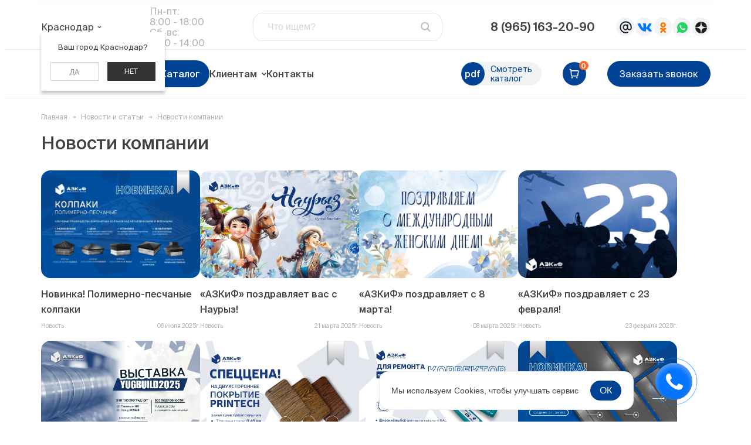

--- FILE ---
content_type: text/html; charset=UTF-8
request_url: https://krasnodar.azkf.ru/news/news/
body_size: 40992
content:

				<!DOCTYPE html>
<html lang="ru">

<head itemscope itemtype="https://schema.org/WPHeader">
    <meta name="viewport" content="initial-scale=1.0, width=device-width">
    <title itemprop="name">
        Новости компании – информация завода АЗКиФ в Краснодаре    </title>
    <meta name="yandex-verification" content="0426e23cd3419d75" />

    <meta http-equiv="Content-Type" content="text/html; charset=UTF-8" />
<meta name="robots" content="index, follow" />
<meta name="description" content="Новости компании. Самая последняя и актуальная информация завода кровельных материалов «АЗКиФ». Еще больше полезной информации вы сможете найти на нашем сайте." />
<link rel="canonical" href="https://azkf.ru/news/news/" />
<link rel='preload' href='/local/templates/clover.1/assets/public/css/fonts.css' as='style' crossorigin />
<link rel='stylesheet' href='/local/templates/clover.1/assets/public/css/fonts.css' type='text/css' />
<script data-skip-moving="true">(function(w, d, n) {var cl = "bx-core";var ht = d.documentElement;var htc = ht ? ht.className : undefined;if (htc === undefined || htc.indexOf(cl) !== -1){return;}var ua = n.userAgent;if (/(iPad;)|(iPhone;)/i.test(ua)){cl += " bx-ios";}else if (/Windows/i.test(ua)){cl += ' bx-win';}else if (/Macintosh/i.test(ua)){cl += " bx-mac";}else if (/Linux/i.test(ua) && !/Android/i.test(ua)){cl += " bx-linux";}else if (/Android/i.test(ua)){cl += " bx-android";}cl += (/(ipad|iphone|android|mobile|touch)/i.test(ua) ? " bx-touch" : " bx-no-touch");cl += w.devicePixelRatio && w.devicePixelRatio >= 2? " bx-retina": " bx-no-retina";if (/AppleWebKit/.test(ua)){cl += " bx-chrome";}else if (/Opera/.test(ua)){cl += " bx-opera";}else if (/Firefox/.test(ua)){cl += " bx-firefox";}ht.className = htc ? htc + " " + cl : cl;})(window, document, navigator);</script>


<link href="/local/templates/clover.1/assets/public/css/main.css?1755090458236153" type="text/css"  data-template-style="true"  rel="stylesheet" />
<link href="/local/components/cloverit/marketing.popup/templates/.default/style.css?17240594445696" type="text/css"  data-template-style="true"  rel="stylesheet" />
<link href="/local/templates/clover.1/components/sotbit/regions.choose/clover.fix/style.css?17550103395864" type="text/css"  data-template-style="true"  rel="stylesheet" />
<link href="/local/templates/clover.1/components/bitrix/search.title/clover.1/style.css?17240594452108" type="text/css"  data-template-style="true"  rel="stylesheet" />
<link href="/local/templates/clover.1/components/bitrix/breadcrumb/.default/style.css?1724059445745" type="text/css"  data-template-style="true"  rel="stylesheet" />
<link href="/local/templates/clover.1/template_styles.css?1740477480322" type="text/css"  data-template-style="true"  rel="stylesheet" />
<link href="/local/templates/clover.1/assets/public/css/custom.css?176841972827384" type="text/css"  data-template-style="true"  rel="stylesheet" />
<link href="/local/templates/clover.1/assets/public/css/custom2.css?17563790222064" type="text/css"  data-template-style="true"  rel="stylesheet" />







<style>.grecaptcha-badge {display: none;}</style>


<!-- Top.Mail.Ru counter -->

<noscript><div><img src="https://top-fwz1.mail.ru/counter?id=3716966;js=na" style="position:absolute;left:-9999px;" alt="Top.Mail.Ru" /></div></noscript>
<!-- /Top.Mail.Ru counter -->

<meta property="og:type" content="website">
<meta property="og:url" content="//krasnodar.azkf.ru:443/news/news/">
<meta property="og:image" content="/upload/resize_cache/webp/og-image.webp">
<meta property="og:title" content="Кровельные и фасадные материалы по очень выгодной цене в Краснодаре только в azkf.ru">
<meta property="og:description" content="Я успел купить кровельные и фасадные материалы по самой низкой цене в Краснодаре. Спешите и вы! Все самое выгодное и качественное только на сайте azkf.ru">



    <!--'start_frame_cache_head'--><!--'end_frame_cache_head'-->	    </head>

<body class="page-news ">


<header id="header">
    <div class="header-1">
   <div class="c-container c-row header-top lg-visible">
      <div class="header-region region ">
         <!--'start_frame_cache_W3XK6f'-->    <div class="regions_clover-1">
        <div class="select-city-wrap">
            <div class="select-city__block">
                <span class="select-city__block__text"></span>
                <span class="select-city__block__text-city" data-toggler="header-region-fix" data-toggler-allclose>Краснодар <i class="icon-mask icon-mask-chevron-down-light icon-toggler"></i></span>
            </div>
            <div class="select-city__dropdown-wrap"
                 style="display:block;">
                <div class="select-city__dropdown">
                    <div class="select-city__dropdown__title-wrap">
				<span class="select-city__dropdown__title">Ваш город                    Краснодар?</span>
                    </div>
                    <div class="select-city__dropdown__choose-wrap">
                    <span class="select-city__dropdown__choose__yes select-city__dropdown__choose"
                          data-id="6">Да</span>
                        <span class="select-city__dropdown__choose__no select-city__dropdown__choose">Нет</span>
                    </div>
                </div>
            </div>
        </div>
        <div class="select-city__modal" data-toggle="header-region-fix">
            <div class="select-city__modal-wrap">
                <div class="select-city__modal__list-wrap">
                    <span class="select-city__modal__list__title">Выберите Ваш город из списка</span>
                </div>
                <div class="select-city__modal__list">
                                            <p class="select-city__modal__list__item" data-index="0">Анапа</p>
                                                <p class="select-city__modal__list__item" data-index="1">Астрахань</p>
                                                <p class="select-city__modal__list__item" data-index="2">Апшеронск</p>
                                                <p class="select-city__modal__list__item" data-index="3">Сочи</p>
                                                <p class="select-city__modal__list__item" data-index="4">Анапская</p>
                                                <p class="select-city__modal__list__item" data-index="5">Батайск</p>
                                                <p class="select-city__modal__list__item" data-index="6">Волгоград</p>
                                                <p class="select-city__modal__list__item" data-index="7">Воскресенский</p>
                                                <p class="select-city__modal__list__item" data-index="8">Краснодар</p>
                                                <p class="select-city__modal__list__item" data-index="9">Москва</p>
                                                <p class="select-city__modal__list__item" data-index="10">Новороссийск</p>
                                                <p class="select-city__modal__list__item" data-index="11">Саратов</p>
                                        </div>
            </div>
        </div>
        
    </div>
    <!--'end_frame_cache_W3XK6f'-->      </div>
      <div class="header-shedule">
         <div class="shedule-block">
                        Пн-пт: <span>8:00 - 18:00</span> Сб-вс: <span>9:00 - 14:00</span>         </div>
      </div>
      <div class="header-search">
         	<div id="search-title">
	<form action="/search/index.php">
		<input id="search-title-input" type="text" name="q" value="" size="40" maxlength="50" autocomplete="off" placeholder="Что ищем?" />
        <input name="s" type="submit" value="Поиск" />
	</form>
    <div id="search-title-input-close"><i class="icon-mask icon-mask-close"></i></div>
	</div>

      </div>
      <div class="header-info">
         <div class="header-phones">
            <div class="phones-block">
               <!--<div class="phones-main" data-toggler="header-phones" data-toggler-allclose>-->
<div class="phones-main" data-bs-toggle="dropdown" aria-expanded="false" data-bs-auto-close="outside">
    <a href="tel:79651632090" class="phone-def">8 (965) 163-20-90</a>
    <!-- <i class="icon-mask icon-mask-chevron-down-bold lg-visible"></i> -->
</div>
<div class="phones-add dropdown-menu">
    <ul class="phones-add_list">
                <li><a href="tel:79651632090">Позвонить</a></li>
        <li><a data-popup data-type="ajax" data-src="/include/forms/form.php?form_id=1" href="tel:79651632090">Заказать звонок</a></li>
    </ul>
</div>            </div>
         </div>
         <div class="header-soc-contacts">
                <a href="mailto:sales_kras@azkf.ru" target="_blank" class="soc-contact" rel="nofollow"><i class="icon icon-mail-color"></i></a>
    <a href="https://vk.com/azkf_ru" target="_blank" class="soc-contact" rel="nofollow"><i class="icon icon-vk-color"></i></a>
    <a href="https://ok.ru/profile/587432679624" target="_blank" class="soc-contact" rel="nofollow"><i class="icon icon-ok-color"></i></a>
    <a href="https://wa.me/79889801364" target="_blank" class="soc-contact" rel="nofollow"><i class="icon icon-whatsapp-color"></i></a>
<a href="https://dzen.ru/azkf" target="_blank" class="soc-contact"><i class="icon yandx-zen-25-color"></i></a>
         </div>
      </div>
   </div>
   <div class="c-container header-menu-row">
      <div class="c-row header-menu">
         <div class="header-menu-col">
            <a href="/" class="header-logo">
               <picture>
	                                 <img src="/upload/resize_cache/webp/local/templates/clover.1/assets/public/img/logo_NY.webp" alt="АЗКиФ">
               </picture>
            </a>
            <div class="header-phones lg-hidden">
                <div class="phones-block">
                   <!--<div class="phones-main" data-toggler="header-phones" data-toggler-allclose>-->
<div class="phones-main" data-bs-toggle="dropdown" aria-expanded="false" data-bs-auto-close="outside">
    <a href="tel:79651632090" class="phone-def">8 (965) 163-20-90</a>
    <!-- <i class="icon-mask icon-mask-chevron-down-bold lg-visible"></i> -->
</div>
<div class="phones-add dropdown-menu">
    <ul class="phones-add_list">
                <li><a href="tel:79651632090">Позвонить</a></li>
        <li><a data-popup data-type="ajax" data-src="/include/forms/form.php?form_id=1" href="tel:79651632090">Заказать звонок</a></li>
    </ul>
</div>                </div>
             </div>
            <div id="header-menu--main">
                   <ul id="header-main-1">
            
    
                    <li class="parent root-item  menu-catalog"><a href="/catalog/">Каталог</a>
            <div class="menu-item--next"><i class="icon-mask icon-mask-chevron-down"></i></div>
            <div class="child">
            <ul>
        
    
    
        
    
                    <li class="parent " ><a href="/catalog/krovlya/">Кровля<i class="icon-mask icon-mask-chevron-right"></i></a>
            <div class="menu-item--next"><i class="icon-mask icon-mask-chevron-right"></i></div>
            <div class="child">
            <ul>
        
    
    
        
    
        
                            <li class=" view-hor">
                    <a href="/catalog/krovlya/metallocherepica/">
                                                    <picture class="menu-item--pic lg-visible">
                                <img src="/upload/resize_cache/webp/resize_cache/iblock/d27/b7eh5dee87ul0719j5hofld99rmmfid4/50_50_1619711fa078991f0a23d032687646b21/5002.webp" alt="Металлочерепица">
                            </picture>
                                                <span class="menu-item--text">Металлочерепица</span>
                    </a>
                </li>
            
        
    
    
        
    
        
                            <li class=" view-hor">
                    <a href="/catalog/krovlya/profil/">
                                                    <picture class="menu-item--pic lg-visible">
                                <img src="/upload/resize_cache/webp/resize_cache/iblock/51a/fh7vur833nwucd6ogfhb4lpgcfb3uzya/50_50_1619711fa078991f0a23d032687646b21/5002.webp" alt="Профиль">
                            </picture>
                                                <span class="menu-item--text">Профиль</span>
                    </a>
                </li>
            
        
    
    
        
    
        
                            <li class=" view-hor">
                    <a href="/catalog/krovlya/proflist/">
                                                    <picture class="menu-item--pic lg-visible">
                                <img src="/upload/resize_cache/webp/resize_cache/iblock/f6c/ioeboeflxubmc88skiia6bkkfp8mx90l/50_50_1619711fa078991f0a23d032687646b21/5002.webp" alt="Профлист">
                            </picture>
                                                <span class="menu-item--text">Профлист</span>
                    </a>
                </li>
            
        
    
    
        
    
        
                            <li class=" view-hor">
                    <a href="/catalog/krovlya/faltsevaya-krovlya/">
                                                    <picture class="menu-item--pic lg-visible">
                                <img src="/upload/resize_cache/webp/resize_cache/iblock/3fd/3tpufgb68co2cpoksp9r41aw7izsxhgm/50_50_1619711fa078991f0a23d032687646b21/5002.webp" alt="Фальцевая кровля">
                            </picture>
                                                <span class="menu-item--text">Фальцевая кровля</span>
                    </a>
                </li>
            
        
    
    
        
    
        
                            <li class=" view-hor">
                    <a href="/catalog/krovlya/dobornye-elementy/">
                                                    <picture class="menu-item--pic lg-visible">
                                <img src="/upload/resize_cache/webp/resize_cache/iblock/5e7/ivdrxjsiv6yjuh5cf8n5q5ww4vqd7gs2/50_50_1619711fa078991f0a23d032687646b21/5002.webp" alt="Доборные элементы">
                            </picture>
                                                <span class="menu-item--text">Доборные элементы</span>
                    </a>
                </li>
            
        
    
    
        
    
        
                            <li class=" view-hor">
                    <a href="/catalog/krovlya/soputstvuyushchee-krovlya/">
                                                    <picture class="menu-item--pic lg-visible">
                                <img src="/upload/resize_cache/uf/f0f/nb9ie3ulakyu1knafsjbor3myqe0ojd7/50_50_1619711fa078991f0a23d032687646b21/soputstvuyshch_katalog.webp" alt="Сопутствующее">
                            </picture>
                                                <span class="menu-item--text">Сопутствующее</span>
                    </a>
                </li>
            
        
    
    
                </ul></div></li>    
    
                    <li class="parent " ><a href="/catalog/fasad/">Фасад<i class="icon-mask icon-mask-chevron-right"></i></a>
            <div class="menu-item--next"><i class="icon-mask icon-mask-chevron-right"></i></div>
            <div class="child">
            <ul>
        
    
    
        
    
        
                            <li class=" view-hor">
                    <a href="/catalog/fasad/metallosayding/">
                                                    <picture class="menu-item--pic lg-visible">
                                <img src="/upload/resize_cache/webp/resize_cache/iblock/d02/xrx85mq8fiq5hlrm4nqxl57ido1fx0tt/50_50_1619711fa078991f0a23d032687646b21/5002.webp" alt="Металлосайдинг">
                            </picture>
                                                <span class="menu-item--text">Металлосайдинг</span>
                    </a>
                </li>
            
        
    
    
        
    
        
                            <li class=" view-hor">
                    <a href="/catalog/fasad/proflist/">
                                                    <picture class="menu-item--pic lg-visible">
                                <img src="/upload/resize_cache/webp/resize_cache/iblock/85e/95ac5jayyqq6w8793nkbji1y1im3nxu3/50_50_1619711fa078991f0a23d032687646b21/5002.webp" alt="Профлист">
                            </picture>
                                                <span class="menu-item--text">Профлист</span>
                    </a>
                </li>
            
        
    
    
        
    
        
                            <li class=" view-hor">
                    <a href="/catalog/fasad/dobornye-elementy/">
                                                    <picture class="menu-item--pic lg-visible">
                                <img src="/upload/resize_cache/webp/resize_cache/iblock/cd4/trsvli1liq6dep6m2x48flkdvcws52sz/50_50_1619711fa078991f0a23d032687646b21/5002.webp" alt="Доборные элементы">
                            </picture>
                                                <span class="menu-item--text">Доборные элементы</span>
                    </a>
                </li>
            
        
    
    
        
    
        
                            <li class=" view-hor">
                    <a href="/catalog/fasad/soputstvuyushchee-fasad/">
                                                    <picture class="menu-item--pic lg-visible">
                                <img src="/upload/resize_cache/uf/f0f/nb9ie3ulakyu1knafsjbor3myqe0ojd7/50_50_1619711fa078991f0a23d032687646b21/soputstvuyshch_katalog.webp" alt="Сопутствующее">
                            </picture>
                                                <span class="menu-item--text">Сопутствующее</span>
                    </a>
                </li>
            
        
    
    
                </ul></div></li>    
    
                    <li class="parent " ><a href="/catalog/zabor/">Забор<i class="icon-mask icon-mask-chevron-right"></i></a>
            <div class="menu-item--next"><i class="icon-mask icon-mask-chevron-right"></i></div>
            <div class="child">
            <ul>
        
    
    
        
    
        
                            <li class=" view-hor">
                    <a href="/catalog/zabor/shtaketnik/">
                                                    <picture class="menu-item--pic lg-visible">
                                <img src="/upload/resize_cache/webp/resize_cache/iblock/2f2/bk129r6ywi8f5tauj6ko0887vl7uzmaq/50_50_1619711fa078991f0a23d032687646b21/5002.webp" alt="Металлоштакетник">
                            </picture>
                                                <span class="menu-item--text">Металлоштакетник</span>
                    </a>
                </li>
            
        
    
    
        
    
        
                            <li class=" view-hor">
                    <a href="/catalog/zabor/zhalyuziynyy-zabor/">
                                                    <picture class="menu-item--pic lg-visible">
                                <img src="/upload/resize_cache/webp/resize_cache/iblock/68e/0bl4ujvtn8a594h805m5jcuu64ikt83i/50_50_1619711fa078991f0a23d032687646b21/5002.webp" alt="Жалюзийный забор">
                            </picture>
                                                <span class="menu-item--text">Жалюзийный забор</span>
                    </a>
                </li>
            
        
    
    
        
    
        
                            <li class=" view-hor">
                    <a href="/catalog/zabor/proflist/">
                                                    <picture class="menu-item--pic lg-visible">
                                <img src="/upload/resize_cache/webp/resize_cache/iblock/b20/dk17hu750feqlux5ulhfgca3si2yty7c/50_50_1619711fa078991f0a23d032687646b21/5002.webp" alt="Профлист">
                            </picture>
                                                <span class="menu-item--text">Профлист</span>
                    </a>
                </li>
            
        
    
    
        
    
        
                            <li class=" view-hor">
                    <a href="/catalog/zabor/soputstvuyushchee-zabor/">
                                                    <picture class="menu-item--pic lg-visible">
                                <img src="/upload/resize_cache/uf/f0f/nb9ie3ulakyu1knafsjbor3myqe0ojd7/50_50_1619711fa078991f0a23d032687646b21/soputstvuyshch_katalog.webp" alt="Сопутствующее">
                            </picture>
                                                <span class="menu-item--text">Сопутствующее</span>
                    </a>
                </li>
            
        
    
    
                </ul></div></li>    
    
                    <li class="parent " ><a href="/catalog/metallocherepitsa/">Металлочерепица<i class="icon-mask icon-mask-chevron-right"></i></a>
            <div class="menu-item--next"><i class="icon-mask icon-mask-chevron-right"></i></div>
            <div class="child">
            <ul>
        
    
    
        
    
        
                            <li class=" view-hor">
                    <a href="/catalog/metallocherepitsa/supermonterrey/">
                                                    <picture class="menu-item--pic lg-visible">
                                <img src="/upload/resize_cache/webp/resize_cache/iblock/304/7wr0hdsciafs4ubmlwzxvau9ht29u54t/50_50_1619711fa078991f0a23d032687646b21/5005.webp" alt="Супермонтеррей">
                            </picture>
                                                <span class="menu-item--text">Супермонтеррей</span>
                    </a>
                </li>
            
        
    
    
        
    
        
                            <li class=" view-hor">
                    <a href="/catalog/metallocherepitsa/kaskad/">
                                                    <picture class="menu-item--pic lg-visible">
                                <img src="/upload/resize_cache/webp/resize_cache/iblock/bd1/4xqwnsbop9g78lcmjbfq53ir0860hjae/50_50_1619711fa078991f0a23d032687646b21/5005.webp" alt="Каскад">
                            </picture>
                                                <span class="menu-item--text">Каскад</span>
                    </a>
                </li>
            
        
    
    
        
    
        
                            <li class=" view-hor">
                    <a href="/catalog/metallocherepitsa/gerkules-25/">
                                                    <picture class="menu-item--pic lg-visible">
                                <img src="/upload/resize_cache/webp/resize_cache/iblock/51d/fwrv33lhagct7xjuz58qv0pil4jza82v/50_50_1619711fa078991f0a23d032687646b21/5005.webp" alt="Геркулес 25">
                            </picture>
                                                <span class="menu-item--text">Геркулес 25</span>
                    </a>
                </li>
            
        
    
    
        
    
        
                            <li class=" view-hor">
                    <a href="/catalog/metallocherepitsa/gerkules-30/">
                                                    <picture class="menu-item--pic lg-visible">
                                <img src="/upload/resize_cache/webp/resize_cache/iblock/51d/fwrv33lhagct7xjuz58qv0pil4jza82v/50_50_1619711fa078991f0a23d032687646b21/5005.webp" alt="Геркулес 30">
                            </picture>
                                                <span class="menu-item--text">Геркулес 30</span>
                    </a>
                </li>
            
        
    
    
        
    
        
                            <li class=" view-hor">
                    <a href="/catalog/metallocherepitsa/dobornye-izdeliya-dlya-krovli/">
                                                    <picture class="menu-item--pic lg-visible">
                                <img src="/upload/resize_cache/webp/resize_cache/iblock/5c2/djwiud884adorgxy68jgrkugwsh2c7kr/50_50_1619711fa078991f0a23d032687646b21/5005.webp" alt="Доборные изделия для кровли">
                            </picture>
                                                <span class="menu-item--text">Доборные изделия для кровли</span>
                    </a>
                </li>
            
        
    
    
                </ul></div></li>    
    
                    <li class="parent " ><a href="/catalog/profil/">Профиль<i class="icon-mask icon-mask-chevron-right"></i></a>
            <div class="menu-item--next"><i class="icon-mask icon-mask-chevron-right"></i></div>
            <div class="child">
            <ul>
        
    
    
        
    
        
                            <li class=" view-hor">
                    <a href="/catalog/profil/feniks/">
                                                    <picture class="menu-item--pic lg-visible">
                                <img src="/upload/resize_cache/webp/resize_cache/iblock/304/7wr0hdsciafs4ubmlwzxvau9ht29u54t/50_50_1619711fa078991f0a23d032687646b21/5005.webp" alt="Феникс">
                            </picture>
                                                <span class="menu-item--text">Феникс</span>
                    </a>
                </li>
            
        
    
    
        
    
        
                            <li class=" view-hor">
                    <a href="/catalog/profil/pegas/">
                                                    <picture class="menu-item--pic lg-visible">
                                <img src="/upload/resize_cache/webp/resize_cache/iblock/bd1/4xqwnsbop9g78lcmjbfq53ir0860hjae/50_50_1619711fa078991f0a23d032687646b21/5005.webp" alt="Пегас">
                            </picture>
                                                <span class="menu-item--text">Пегас</span>
                    </a>
                </li>
            
        
    
    
        
    
        
                            <li class=" view-hor">
                    <a href="/catalog/profil/orion-25/">
                                                    <picture class="menu-item--pic lg-visible">
                                <img src="/upload/resize_cache/webp/resize_cache/iblock/51d/fwrv33lhagct7xjuz58qv0pil4jza82v/50_50_1619711fa078991f0a23d032687646b21/5005.webp" alt="Орион 25">
                            </picture>
                                                <span class="menu-item--text">Орион 25</span>
                    </a>
                </li>
            
        
    
    
        
    
        
                            <li class=" view-hor">
                    <a href="/catalog/profil/orion-30/">
                                                    <picture class="menu-item--pic lg-visible">
                                <img src="/upload/resize_cache/webp/resize_cache/iblock/51d/fwrv33lhagct7xjuz58qv0pil4jza82v/50_50_1619711fa078991f0a23d032687646b21/5005.webp" alt="Орион 30">
                            </picture>
                                                <span class="menu-item--text">Орион 30</span>
                    </a>
                </li>
            
        
    
    
                </ul></div></li>    
    
                    <li class="parent " ><a href="/catalog/faltsevaya-krovlya/">Фальцевая кровля<i class="icon-mask icon-mask-chevron-right"></i></a>
            <div class="menu-item--next"><i class="icon-mask icon-mask-chevron-right"></i></div>
            <div class="child">
            <ul>
        
    
    
        
    
        
                            <li class=" view-hor">
                    <a href="/catalog/faltsevaya-krovlya/azkif/">
                                                    <picture class="menu-item--pic lg-visible">
                                <img src="/upload/resize_cache/webp/resize_cache/iblock/411/kdz538ep4762lwb6ak2taun8zg42t3n0/50_50_1619711fa078991f0a23d032687646b21/5005.webp" alt="АЗКиФ">
                            </picture>
                                                <span class="menu-item--text">АЗКиФ</span>
                    </a>
                </li>
            
        
    
    
        
    
        
                            <li class=" view-hor">
                    <a href="/catalog/faltsevaya-krovlya/grandline/">
                                                    <picture class="menu-item--pic lg-visible">
                                <img src="/upload/resize_cache/uf/8e6/l8eptpn1etmn03f6h38m0cgsc1x46j6n/50_50_1619711fa078991f0a23d032687646b21/grandlayn.webp" alt="GrandLine">
                            </picture>
                                                <span class="menu-item--text">GrandLine</span>
                    </a>
                </li>
            
        
    
    
                </ul></div></li>    
    
                    <li class="parent " ><a href="/catalog/gibkaya-cherepitsa/">Гибкая черепица<i class="icon-mask icon-mask-chevron-right"></i></a>
            <div class="menu-item--next"><i class="icon-mask icon-mask-chevron-right"></i></div>
            <div class="child">
            <ul>
        
    
    
        
    
        
                            <li class=" view-hor">
                    <a href="/catalog/gibkaya-cherepitsa/odnosloynaya/">
                                                    <picture class="menu-item--pic lg-visible">
                                <img src="/upload/resize_cache/iblock/5dc/6vj8ryo11ieuthgp8qplfbje64x5p45z/50_50_1619711fa078991f0a23d032687646b21/Eurasia_seryi_bezsh_2660x1648.webp" alt="Однослойная">
                            </picture>
                                                <span class="menu-item--text">Однослойная</span>
                    </a>
                </li>
            
        
    
    
        
    
        
                            <li class=" view-hor">
                    <a href="/catalog/gibkaya-cherepitsa/laminirovannaya/">
                                                    <picture class="menu-item--pic lg-visible">
                                <img src="/upload/resize_cache/iblock/30d/eo1ht705256ld9fdqhxsbx6a8xohektt/50_50_1619711fa078991f0a23d032687646b21/DRAGON_PREMIUM_EZHEVIKA_1020kh2459.webp" alt="Ламинированная">
                            </picture>
                                                <span class="menu-item--text">Ламинированная</span>
                    </a>
                </li>
            
        
    
    
        
    
        
                            <li class=" view-hor">
                    <a href="/catalog/gibkaya-cherepitsa/komplektuyushchie-k-gibkoy-cherepitse/">
                                                    <picture class="menu-item--pic lg-visible">
                                <img src="/upload/resize_cache/iblock/7ab/sdq0g1178l79ko4y5t1ywuwl2ahrh590/50_50_1619711fa078991f0a23d032687646b21/Gvozdi1.webp" alt="Комплектующие к гибкой черепице">
                            </picture>
                                                <span class="menu-item--text">Комплектующие к гибкой черепице</span>
                    </a>
                </li>
            
        
    
    
                </ul></div></li>    
    
                    <li class="parent " ><a href="/catalog/ondulin/">Ондулин<i class="icon-mask icon-mask-chevron-right"></i></a>
            <div class="menu-item--next"><i class="icon-mask icon-mask-chevron-right"></i></div>
            <div class="child">
            <ul>
        
    
    
        
    
        
                            <li class=" view-hor">
                    <a href="/catalog/ondulin/smart/">
                                                    <picture class="menu-item--pic lg-visible">
                                <img src="/upload/resize_cache/webp/resize_cache/iblock/637/f7oe0h3x6kg68qejwoxxz3n81oma9oj4/50_50_1619711fa078991f0a23d032687646b21/zelenyy.webp" alt="Smart">
                            </picture>
                                                <span class="menu-item--text">Smart</span>
                    </a>
                </li>
            
        
    
    
        
    
        
                            <li class=" view-hor">
                    <a href="/catalog/ondulin/cherepitsa-ondulin/">
                                                    <picture class="menu-item--pic lg-visible">
                                <img src="/upload/resize_cache/webp/resize_cache/iblock/bf1/0nyxhn32318dw2rv4xsq6nvnwp3bv210/50_50_1619711fa078991f0a23d032687646b21/krasnaya.webp" alt="Черепица Ондулин">
                            </picture>
                                                <span class="menu-item--text">Черепица Ондулин</span>
                    </a>
                </li>
            
        
    
    
        
    
        
                            <li class=" view-hor">
                    <a href="/catalog/ondulin/dobronye-elementy-dlya-ondulina/">
                                                    <picture class="menu-item--pic lg-visible">
                                <img src="/upload/resize_cache/webp/resize_cache/iblock/866/l0tgf15d6dmhesb93pxrn2bputodmisa/50_50_1619711fa078991f0a23d032687646b21/krasnyy.webp" alt="Доборные элементы для ондулина">
                            </picture>
                                                <span class="menu-item--text">Доборные элементы для ондулина</span>
                    </a>
                </li>
            
        
    
    
                </ul></div></li>    
    
                    <li class="parent " ><a href="/catalog/profnastil/">Профнастил<i class="icon-mask icon-mask-chevron-right"></i></a>
            <div class="menu-item--next"><i class="icon-mask icon-mask-chevron-right"></i></div>
            <div class="child">
            <ul>
        
    
    
        
    
        
                            <li class=" view-hor">
                    <a href="/catalog/profnastil/s-8/">
                                                    <picture class="menu-item--pic lg-visible">
                                <img src="/upload/resize_cache/webp/resize_cache/iblock/3e0/4wm5xh5ik0vzt353hhhttnpbzgiyjw2d/50_50_1619711fa078991f0a23d032687646b21/5005.webp" alt="С8">
                            </picture>
                                                <span class="menu-item--text">С8</span>
                    </a>
                </li>
            
        
    
    
        
    
        
                            <li class=" view-hor">
                    <a href="/catalog/profnastil/ns-16/">
                                                    <picture class="menu-item--pic lg-visible">
                                <img src="/upload/resize_cache/webp/resize_cache/iblock/850/izcqxs9tv10dmsyw73qbwvw42yepo5n2/50_50_1619711fa078991f0a23d032687646b21/5005.webp" alt="НС 16">
                            </picture>
                                                <span class="menu-item--text">НС 16</span>
                    </a>
                </li>
            
        
    
    
        
    
        
                            <li class=" view-hor">
                    <a href="/catalog/profnastil/k-20/">
                                                    <picture class="menu-item--pic lg-visible">
                                <img src="/upload/resize_cache/webp/resize_cache/iblock/9cf/59uxbfnb94c0by7lk1nu1c6ji3wzxwu6/50_50_1619711fa078991f0a23d032687646b21/5005.webp" alt="К 20">
                            </picture>
                                                <span class="menu-item--text">К 20</span>
                    </a>
                </li>
            
        
    
    
        
    
        
                            <li class=" view-hor">
                    <a href="/catalog/profnastil/s-20/">
                                                    <picture class="menu-item--pic lg-visible">
                                <img src="/upload/resize_cache/webp/resize_cache/iblock/59a/2bchg43zayl145spu88ufyebnem5yew9/50_50_1619711fa078991f0a23d032687646b21/5005.webp" alt="С 20">
                            </picture>
                                                <span class="menu-item--text">С 20</span>
                    </a>
                </li>
            
        
    
    
        
    
        
                            <li class=" view-hor">
                    <a href="/catalog/profnastil/s-21/">
                                                    <picture class="menu-item--pic lg-visible">
                                <img src="/upload/resize_cache/webp/resize_cache/iblock/8f6/wpwpf9m4xzpudcsa50l0ritnjm2sg0u2/50_50_1619711fa078991f0a23d032687646b21/5005.webp" alt="С 21">
                            </picture>
                                                <span class="menu-item--text">С 21</span>
                    </a>
                </li>
            
        
    
    
        
    
        
                            <li class=" view-hor">
                    <a href="/catalog/profnastil/ns-35/">
                                                    <picture class="menu-item--pic lg-visible">
                                <img src="/upload/resize_cache/webp/resize_cache/iblock/a61/t3o17uq3qt0vht3p3f8sgtftj4djwtt4/50_50_1619711fa078991f0a23d032687646b21/5005.webp" alt="НС 35">
                            </picture>
                                                <span class="menu-item--text">НС 35</span>
                    </a>
                </li>
            
        
    
    
        
    
        
                            <li class=" view-hor">
                    <a href="/catalog/profnastil/n-60/">
                                                    <picture class="menu-item--pic lg-visible">
                                <img src="/upload/resize_cache/webp/resize_cache/iblock/672/6janivcu8ci44qojayr9wb75xygy0ybi/50_50_1619711fa078991f0a23d032687646b21/5005.webp" alt="Н 60">
                            </picture>
                                                <span class="menu-item--text">Н 60</span>
                    </a>
                </li>
            
        
    
    
        
    
        
                            <li class=" view-hor">
                    <a href="/catalog/profnastil/n-75/">
                                                    <picture class="menu-item--pic lg-visible">
                                <img src="/upload/resize_cache/webp/resize_cache/iblock/55d/avg38zp13zxov5w73hmvz8w1n43tjo3i/50_50_1619711fa078991f0a23d032687646b21/5005.webp" alt="Н75">
                            </picture>
                                                <span class="menu-item--text">Н75</span>
                    </a>
                </li>
            
        
    
    
        
    
        
                            <li class=" view-hor">
                    <a href="/catalog/profnastil/otsinkovannyy1/">
                                                    <picture class="menu-item--pic lg-visible">
                                <img src="/upload/resize_cache/webp/resize_cache/uf/9c1/52ev7tc2xld1ev7221vwwrq1iby3zlix/50_50_1619711fa078991f0a23d032687646b21/Group-1.webp" alt="Оцинкованный">
                            </picture>
                                                <span class="menu-item--text">Оцинкованный</span>
                    </a>
                </li>
            
        
    
    
        
    
        
                            <li class=" view-hor">
                    <a href="/catalog/profnastil/s-polimernym-pokrytiem1/">
                                                    <picture class="menu-item--pic lg-visible">
                                <img src="/upload/resize_cache/webp/resize_cache/uf/5ff/011n432e8297tc2c65shdd7ttj5jd2ai/50_50_1619711fa078991f0a23d032687646b21/Group-2.webp" alt="С полимерным покрытием">
                            </picture>
                                                <span class="menu-item--text">С полимерным покрытием</span>
                    </a>
                </li>
            
        
    
    
                </ul></div></li>    
    
                    <li class="parent " ><a href="/catalog/metallosayding1/">Металлосайдинг<i class="icon-mask icon-mask-chevron-right"></i></a>
            <div class="menu-item--next"><i class="icon-mask icon-mask-chevron-right"></i></div>
            <div class="child">
            <ul>
        
    
    
        
    
        
                            <li class=" view-hor">
                    <a href="/catalog/metallosayding1/korabelnaya-doska1/">
                                                    <picture class="menu-item--pic lg-visible">
                                <img src="/upload/resize_cache/webp/resize_cache/iblock/4d4/7l42pmukghonmi6k6t6i23osi5orijbb/50_50_1619711fa078991f0a23d032687646b21/5005.webp" alt="Корабельная доска">
                            </picture>
                                                <span class="menu-item--text">Корабельная доска</span>
                    </a>
                </li>
            
        
    
    
        
    
        
                            <li class=" view-hor">
                    <a href="/catalog/metallosayding1/evrobrus1/">
                                                    <picture class="menu-item--pic lg-visible">
                                <img src="/upload/resize_cache/webp/resize_cache/iblock/22a/46kkwce4ruy7xyip1zc2i8fwylx9rzr4/50_50_1619711fa078991f0a23d032687646b21/5005.webp" alt="Евробрус">
                            </picture>
                                                <span class="menu-item--text">Евробрус</span>
                    </a>
                </li>
            
        
    
    
        
    
        
                            <li class=" view-hor">
                    <a href="/catalog/metallosayding1/blok-khaus1/">
                                                    <picture class="menu-item--pic lg-visible">
                                <img src="/upload/resize_cache/webp/resize_cache/iblock/996/32ozv4ikine02wyuvvr7j6kv5oqt9g1z/50_50_1619711fa078991f0a23d032687646b21/5005.webp" alt="Блок хаус">
                            </picture>
                                                <span class="menu-item--text">Блок хаус</span>
                    </a>
                </li>
            
        
    
    
        
    
        
                            <li class=" view-hor">
                    <a href="/catalog/metallosayding1/l-brus1/">
                                                    <picture class="menu-item--pic lg-visible">
                                <img src="/upload/resize_cache/webp/resize_cache/iblock/b20/g2yu0k4ps1c4stszq174ttvyov5aqfxt/50_50_1619711fa078991f0a23d032687646b21/5005.webp" alt="Л-брус">
                            </picture>
                                                <span class="menu-item--text">Л-брус</span>
                    </a>
                </li>
            
        
    
    
        
    
        
                            <li class=" view-hor">
                    <a href="/catalog/metallosayding1/sofit-l-brus1/">
                                                    <picture class="menu-item--pic lg-visible">
                                <img src="/upload/resize_cache/webp/resize_cache/iblock/59b/5vdikzi1k3b8i8k43c628s27v4z2tj1u/50_50_1619711fa078991f0a23d032687646b21/5005.webp" alt="Софит Л-брус">
                            </picture>
                                                <span class="menu-item--text">Софит Л-брус</span>
                    </a>
                </li>
            
        
    
    
        
    
        
                            <li class=" view-hor">
                    <a href="/catalog/metallosayding1/layn-pro/">
                                                    <picture class="menu-item--pic lg-visible">
                                <img src="/upload/resize_cache/iblock/e21/5xp5p2fbmrl621hpvqc6em17zanhw9ch/50_50_1619711fa078991f0a23d032687646b21/5005-_4_.webp" alt="Лайн Про">
                            </picture>
                                                <span class="menu-item--text">Лайн Про</span>
                    </a>
                </li>
            
        
    
    
        
    
        
                            <li class=" view-hor">
                    <a href="/catalog/metallosayding1/dobornye-elementy-dlya-saydinga/">
                                                    <picture class="menu-item--pic lg-visible">
                                <img src="/upload/resize_cache/webp/resize_cache/iblock/2fd/zuiww0t9hfobi34z2v7uaytqplbvimxf/50_50_1619711fa078991f0a23d032687646b21/5005.webp" alt="Доборные элементы для сайдинга">
                            </picture>
                                                <span class="menu-item--text">Доборные элементы для сайдинга</span>
                    </a>
                </li>
            
        
    
    
                </ul></div></li>    
    
                    <li class="parent " ><a href="/catalog/sendvich-paneli/">Сэндвич панели<i class="icon-mask icon-mask-chevron-right"></i></a>
            <div class="menu-item--next"><i class="icon-mask icon-mask-chevron-right"></i></div>
            <div class="child">
            <ul>
        
    
    
        
    
        
                            <li class=" view-hor">
                    <a href="/catalog/sendvich-paneli/stenovye/">
                                                    <picture class="menu-item--pic lg-visible">
                                <img src="/upload/resize_cache/iblock/f39/q55ezpe2pu9rr64h6e93tnw481sh62yq/50_50_1619711fa078991f0a23d032687646b21/Stenovye.webp" alt="Стеновые сэндвич-панели">
                            </picture>
                                                <span class="menu-item--text">Стеновые сэндвич-панели</span>
                    </a>
                </li>
            
        
    
    
        
    
        
                            <li class=" view-hor">
                    <a href="/catalog/sendvich-paneli/krovelnye/">
                                                    <picture class="menu-item--pic lg-visible">
                                <img src="/upload/resize_cache/iblock/595/j922m66fqnl0sg3479x8f0qnvdpvmo1h/50_50_1619711fa078991f0a23d032687646b21/Krovelnye.webp" alt="Кровельные сэндвич-панели">
                            </picture>
                                                <span class="menu-item--text">Кровельные сэндвич-панели</span>
                    </a>
                </li>
            
        
    
    
        
    
        
                            <li class=" view-hor">
                    <a href="/catalog/sendvich-paneli/komplektuyushchie-k-sendvich-panelyam/">
                                                    <picture class="menu-item--pic lg-visible">
                                <img src="/upload/resize_cache/iblock/7ab/sdq0g1178l79ko4y5t1ywuwl2ahrh590/50_50_1619711fa078991f0a23d032687646b21/Gvozdi1.webp" alt="Комплектующие к сэндвич панелям">
                            </picture>
                                                <span class="menu-item--text">Комплектующие к сэндвич панелям</span>
                    </a>
                </li>
            
        
    
    
                </ul></div></li>    
    
                    <li class="parent " ><a href="/catalog/fasadnye-kassety-i-linearnye-paneli/">Фасадные кассеты и линеарные панели<i class="icon-mask icon-mask-chevron-right"></i></a>
            <div class="menu-item--next"><i class="icon-mask icon-mask-chevron-right"></i></div>
            <div class="child">
            <ul>
        
    
    
        
    
        
                            <li class=" view-hor">
                    <a href="/catalog/fasadnye-kassety-i-linearnye-paneli/otkrytogo-tipa/">
                                                    <picture class="menu-item--pic lg-visible">
                                <img src="/upload/resize_cache/iblock/cb3/veyobufjl6i16tnn3q6wijngl7fjth10/50_50_1619711fa078991f0a23d032687646b21/FK_OT.webp" alt="Открытого типа">
                            </picture>
                                                <span class="menu-item--text">Открытого типа</span>
                    </a>
                </li>
            
        
    
    
        
    
        
                            <li class=" view-hor">
                    <a href="/catalog/fasadnye-kassety-i-linearnye-paneli/zakrytogo-tipa/">
                                                    <picture class="menu-item--pic lg-visible">
                                <img src="/upload/resize_cache/iblock/9de/vk4fou49azrxux4w79d2t9bz3341escw/50_50_1619711fa078991f0a23d032687646b21/FK_ZT.webp" alt="Закрытого типа">
                            </picture>
                                                <span class="menu-item--text">Закрытого типа</span>
                    </a>
                </li>
            
        
    
    
        
    
        
                            <li class=" view-hor">
                    <a href="/catalog/fasadnye-kassety-i-linearnye-paneli/komplektuyushchie/">
                                                    <picture class="menu-item--pic lg-visible">
                                <img src="/upload/resize_cache/iblock/d8b/4q8b8wmi8ikyw2hgspwwjrq39i0horki/50_50_1619711fa078991f0a23d032687646b21/SHlyapnyy_profil.webp" alt="Комплектующие">
                            </picture>
                                                <span class="menu-item--text">Комплектующие</span>
                    </a>
                </li>
            
        
    
    
                </ul></div></li>    
    
                    <li class="parent " ><a href="/catalog/zhalyuziynyy-zabor/">Жалюзийный забор<i class="icon-mask icon-mask-chevron-right"></i></a>
            <div class="menu-item--next"><i class="icon-mask icon-mask-chevron-right"></i></div>
            <div class="child">
            <ul>
        
    
    
        
    
        
                            <li class=" view-hor">
                    <a href="/catalog/zhalyuziynyy-zabor/lamel-khosta/">
                                                    <picture class="menu-item--pic lg-visible">
                                <img src="/upload/resize_cache/iblock/b25/imdwy5koy3ekvnbf710enuy403xv0bkm/50_50_1619711fa078991f0a23d032687646b21/5005-_1_.webp" alt="Ламель Хоста">
                            </picture>
                                                <span class="menu-item--text">Ламель Хоста</span>
                    </a>
                </li>
            
        
    
    
        
    
        
                            <li class=" view-hor">
                    <a href="/catalog/zhalyuziynyy-zabor/lamel-yukka/">
                                                    <picture class="menu-item--pic lg-visible">
                                <img src="/upload/resize_cache/webp/resize_cache/iblock/c4f/pstbw3yqvspdrnpmf3szz2rho6yrwegd/50_50_1619711fa078991f0a23d032687646b21/5005.webp" alt="Ламель Юкка">
                            </picture>
                                                <span class="menu-item--text">Ламель Юкка</span>
                    </a>
                </li>
            
        
    
    
        
    
        
                            <li class=" view-hor">
                    <a href="/catalog/zhalyuziynyy-zabor/dobornye-elementy-dlya-zabora-zhalyuzi/">
                                                    <picture class="menu-item--pic lg-visible">
                                <img src="/upload/resize_cache/webp/resize_cache/iblock/eff/y6l3e8gi9uwx7e0ok07jou4jzwmaze4r/50_50_1619711fa078991f0a23d032687646b21/5005.webp" alt="Доборные элементы для забора-жалюзи">
                            </picture>
                                                <span class="menu-item--text">Доборные элементы для забора-жалюзи</span>
                    </a>
                </li>
            
        
    
    
                </ul></div></li>    
    
                    <li class="parent " ><a href="/catalog/metallicheskiy-shtaketnik/">Металлический штакетник<i class="icon-mask icon-mask-chevron-right"></i></a>
            <div class="menu-item--next"><i class="icon-mask icon-mask-chevron-right"></i></div>
            <div class="child">
            <ul>
        
    
    
        
    
        
                            <li class=" view-hor">
                    <a href="/catalog/metallicheskiy-shtaketnik/evroplanka-1/">
                                                    <picture class="menu-item--pic lg-visible">
                                <img src="/upload/resize_cache/webp/resize_cache/iblock/0d1/q5rdem0sll6jryd7pyxo5pq0mat0oodk/50_50_1619711fa078991f0a23d032687646b21/5005.webp" alt="Европланка">
                            </picture>
                                                <span class="menu-item--text">Европланка</span>
                    </a>
                </li>
            
        
    
    
        
    
        
                            <li class=" view-hor">
                    <a href="/catalog/metallicheskiy-shtaketnik/evroplanka-prestizh-1/">
                                                    <picture class="menu-item--pic lg-visible">
                                <img src="/upload/resize_cache/webp/resize_cache/uf/b25/k1mot13evo3cbf6vtll0hdfso5en04wh/50_50_1619711fa078991f0a23d032687646b21/5005.webp" alt="Европланка Престиж">
                            </picture>
                                                <span class="menu-item--text">Европланка Престиж</span>
                    </a>
                </li>
            
        
    
    
        
    
        
                            <li class=" view-hor">
                    <a href="/catalog/metallicheskiy-shtaketnik/evrotrapetsiya-1/">
                                                    <picture class="menu-item--pic lg-visible">
                                <img src="/upload/resize_cache/webp/resize_cache/iblock/01e/gx4q1nvt8zi5by1pjk0xtd7wmjiy1i5p/50_50_1619711fa078991f0a23d032687646b21/5005.webp" alt="Евротрапеция">
                            </picture>
                                                <span class="menu-item--text">Евротрапеция</span>
                    </a>
                </li>
            
        
    
    
        
    
        
                            <li class=" view-hor">
                    <a href="/catalog/metallicheskiy-shtaketnik/m-obraznyy-prestizh/">
                                                    <picture class="menu-item--pic lg-visible">
                                <img src="/upload/resize_cache/webp/resize_cache/iblock/222/qwegrtita4ig4t3duge5fr72022rr7g8/50_50_1619711fa078991f0a23d032687646b21/5005.webp" alt="М-образный Престиж">
                            </picture>
                                                <span class="menu-item--text">М-образный Престиж</span>
                    </a>
                </li>
            
        
    
    
                </ul></div></li>    
    
                    <li class="parent " ><a href="/catalog/ploskiy-list/">Плоский лист<i class="icon-mask icon-mask-chevron-right"></i></a>
            <div class="menu-item--next"><i class="icon-mask icon-mask-chevron-right"></i></div>
            <div class="child">
            <ul>
        
    
    
        
    
        
                            <li class=" view-hor">
                    <a href="/catalog/ploskiy-list/otsinkovannyy/">
                                                    <picture class="menu-item--pic lg-visible">
                                <img src="/upload/resize_cache/iblock/f1f/whuni3kf9b730kp1h5w3qjeyuh2chabl/50_50_1619711fa078991f0a23d032687646b21/tsink.webp" alt="Оцинкованный">
                            </picture>
                                                <span class="menu-item--text">Оцинкованный</span>
                    </a>
                </li>
            
        
    
    
        
    
        
                            <li class=" view-hor">
                    <a href="/catalog/ploskiy-list/s-polimernym-pokrytiem/">
                                                    <picture class="menu-item--pic lg-visible">
                                <img src="/upload/resize_cache/iblock/0db/pyhule9ycyuiqgpf5m7jywd8jdxcwyji/50_50_1619711fa078991f0a23d032687646b21/5005-_3_.webp" alt="С полимерным покрытием">
                            </picture>
                                                <span class="menu-item--text">С полимерным покрытием</span>
                    </a>
                </li>
            
        
    
    
                </ul></div></li>    
    
                    <li class="parent " ><a href="/catalog/vodostochnye-sistemy/">Водосточные системы<i class="icon-mask icon-mask-chevron-right"></i></a>
            <div class="menu-item--next"><i class="icon-mask icon-mask-chevron-right"></i></div>
            <div class="child">
            <ul>
        
    
    
        
    
        
                            <li class=" view-hor">
                    <a href="/catalog/vodostochnye-sistemy/metallicheskie-vodostochnye-sistemy/">
                                                    <picture class="menu-item--pic lg-visible">
                                <img src="/upload/resize_cache/webp/resize_cache/uf/6c2/d5zrfv79ysikzpjo5ols2cvp5ysrnhow/50_50_1619711fa078991f0a23d032687646b21/metallicheskaya-vodostochka.webp" alt="Металлические водосточные системы">
                            </picture>
                                                <span class="menu-item--text">Металлические водосточные системы</span>
                    </a>
                </li>
            
        
    
    
        
    
        
                            <li class=" view-hor">
                    <a href="/catalog/vodostochnye-sistemy/plastikovye-vodostochnye-sistemy/">
                                                    <picture class="menu-item--pic lg-visible">
                                <img src="/upload/resize_cache/webp/resize_cache/uf/39e/lcoi7y7mysm6x9kokly72reda1xstzjv/50_50_1619711fa078991f0a23d032687646b21/plastikovaya-vodostochka.webp" alt="Пластиковые водосточные системы">
                            </picture>
                                                <span class="menu-item--text">Пластиковые водосточные системы</span>
                    </a>
                </li>
            
        
    
    
                </ul></div></li>    
    
                    <li class="parent " ><a href="/catalog/soputstvuyushchee/">Сопутствующие товары<i class="icon-mask icon-mask-chevron-right"></i></a>
            <div class="menu-item--next"><i class="icon-mask icon-mask-chevron-right"></i></div>
            <div class="child">
            <ul>
        
    
    
        
    
        
                            <li class=" view-hor">
                    <a href="/catalog/soputstvuyushchee/gidro-paroizolyatsionnye-materialy/">
                                                    <picture class="menu-item--pic lg-visible">
                                <img src="/upload/resize_cache/webp/resize_cache/uf/32d/rhxqcw6pywdr8jn4ana519ij47jsgtry/50_50_1619711fa078991f0a23d032687646b21/Material-gidroizolyatsionnyy-Grand-Line-Silver-D_TAPE-_75m2_.webp" alt="Гидро-пароизоляционные материалы">
                            </picture>
                                                <span class="menu-item--text">Гидро-пароизоляционные материалы</span>
                    </a>
                </li>
            
        
    
    
        
    
        
                            <li class=" view-hor">
                    <a href="/catalog/soputstvuyushchee/teplo-zvukoizolyatsionnye-materialy/">
                                                    <picture class="menu-item--pic lg-visible">
                                <img src="/upload/resize_cache/webp/resize_cache/uf/df5/ff5cy809l1g9mme7ukkk5wjy1k0hrzyn/50_50_1619711fa078991f0a23d032687646b21/Penopleks-1185_585_50mm-_5_5458m2_0_2776m3_-_8sht_.webp" alt="Тепло-звукоизоляционные материалы">
                            </picture>
                                                <span class="menu-item--text">Тепло-звукоизоляционные материалы</span>
                    </a>
                </li>
            
        
    
    
        
    
        
                            <li class=" view-hor">
                    <a href="/catalog/soputstvuyushchee/profilirovannaya-truba/">
                                                    <picture class="menu-item--pic lg-visible">
                                <img src="/upload/resize_cache/webp/resize_cache/uf/a98/1jb91pcl0x3ablf929jssecj7hr2jvk5/50_50_1619711fa078991f0a23d032687646b21/Frame-143.webp" alt="Профилированная труба">
                            </picture>
                                                <span class="menu-item--text">Профилированная труба</span>
                    </a>
                </li>
            
        
    
    
        
    
        
                            <li class=" view-hor">
                    <a href="/catalog/soputstvuyushchee/zaglushki-na-profilirovannuyu-trubu/">
                                                    <picture class="menu-item--pic lg-visible">
                                <img src="/upload/resize_cache/webp/resize_cache/uf/681/ltuwb0rv378nlwzj0awztcaaivnuc4e5/50_50_1619711fa078991f0a23d032687646b21/Zaglushka.webp" alt="Заглушки на профилированную трубу">
                            </picture>
                                                <span class="menu-item--text">Заглушки на профилированную трубу</span>
                    </a>
                </li>
            
        
    
    
        
    
        
                            <li class=" view-hor">
                    <a href="/catalog/soputstvuyushchee/elementy-podkonstruktsii/">
                                                    <picture class="menu-item--pic lg-visible">
                                <img src="/upload/resize_cache/webp/resize_cache/uf/756/o8pounb0mp8y7lnd2dh2zw3t9zkh4acw/50_50_1619711fa078991f0a23d032687646b21/Frame-142.webp" alt="Элементы подконструкции">
                            </picture>
                                                <span class="menu-item--text">Элементы подконструкции</span>
                    </a>
                </li>
            
        
    
    
        
    
        
                            <li class=" view-hor">
                    <a href="/catalog/soputstvuyushchee/uplotnitel/">
                                                    <picture class="menu-item--pic lg-visible">
                                <img src="/upload/resize_cache/webp/resize_cache/uf/8ce/fn51e4xeid9gcs5h81ri7bczt8vkrgco/50_50_1619711fa078991f0a23d032687646b21/s21-_4_.webp" alt="Уплотнитель">
                            </picture>
                                                <span class="menu-item--text">Уплотнитель</span>
                    </a>
                </li>
            
        
    
    
        
    
        
                            <li class=" view-hor">
                    <a href="/catalog/soputstvuyushchee/peny-germetiki-lenty/">
                                                    <picture class="menu-item--pic lg-visible">
                                <img src="/upload/resize_cache/uf/182/8ahcg6b35zrdf1tuc0iw19yoda78pqwt/50_50_1619711fa078991f0a23d032687646b21/vent.lenta-grand-layn.webp" alt="Пены, герметики, ленты">
                            </picture>
                                                <span class="menu-item--text">Пены, герметики, ленты</span>
                    </a>
                </li>
            
        
    
    
        
    
        
                            <li class=" view-hor">
                    <a href="/catalog/soputstvuyushchee/provoloka/">
                                                    <picture class="menu-item--pic lg-visible">
                                <img src="/upload/resize_cache/webp/resize_cache/uf/9bb/slk8opthml9l0zhixyqhyy27m8pfigwt/50_50_1619711fa078991f0a23d032687646b21/provoloka.webp" alt="Проволока">
                            </picture>
                                                <span class="menu-item--text">Проволока</span>
                    </a>
                </li>
            
        
    
    
        
    
        
                            <li class=" view-hor">
                    <a href="/catalog/soputstvuyushchee/setka-rabitsa/">
                                                    <picture class="menu-item--pic lg-visible">
                                <img src="/upload/resize_cache/webp/resize_cache/uf/8b4/alq2j9uw3f52qmbp5k0uzhu928ufufmr/50_50_1619711fa078991f0a23d032687646b21/rabitsa.webp" alt="Сетка рабица">
                            </picture>
                                                <span class="menu-item--text">Сетка рабица</span>
                    </a>
                </li>
            
        
    
    
        
    
        
                            <li class=" view-hor">
                    <a href="/catalog/soputstvuyushchee/armatura/">
                                                    <picture class="menu-item--pic lg-visible">
                                <img src="/upload/resize_cache/webp/resize_cache/uf/29e/b70ozom8jo27p8tambq5javot43rwr00/50_50_1619711fa078991f0a23d032687646b21/armatura-1.webp" alt="Арматура">
                            </picture>
                                                <span class="menu-item--text">Арматура</span>
                    </a>
                </li>
            
        
    
    
        
    
        
                            <li class=" view-hor">
                    <a href="/catalog/soputstvuyushchee/plita-osb-3/">
                                                    <picture class="menu-item--pic lg-visible">
                                <img src="/upload/resize_cache/uf/233/a5qha32lwrcvncqitivy4bvn4obutzu4/50_50_1619711fa078991f0a23d032687646b21/Plita-OSB_3.webp" alt="Плита OSB-3">
                            </picture>
                                                <span class="menu-item--text">Плита OSB-3</span>
                    </a>
                </li>
            
        
    
    
        
    
        
                            <li class=" view-hor">
                    <a href="/catalog/soputstvuyushchee/emal-po-metallu/">
                                                    <picture class="menu-item--pic lg-visible">
                                <img src="/upload/resize_cache/iblock/a25/jwkob9q42l6dt0s9htr0u0d2pothvpgj/50_50_1619711fa078991f0a23d032687646b21/korrektor-9003.webp" alt="Эмаль по металлу">
                            </picture>
                                                <span class="menu-item--text">Эмаль по металлу</span>
                    </a>
                </li>
            
        
    
    
        
    
        
                            <li class=" view-hor">
                    <a href="/catalog/soputstvuyushchee/ventilyatsiya/">
                                                    <picture class="menu-item--pic lg-visible">
                                <img src="/upload/resize_cache/webp/resize_cache/uf/214/3ys0e1k7c7bsnonhklnaghiy1owyq1ck/50_50_1619711fa078991f0a23d032687646b21/Ventilyatsiya.webp" alt="Вентиляция">
                            </picture>
                                                <span class="menu-item--text">Вентиляция</span>
                    </a>
                </li>
            
        
    
    
        
    
        
                            <li class=" view-hor">
                    <a href="/catalog/soputstvuyushchee/krepezh/">
                                                    <picture class="menu-item--pic lg-visible">
                                <img src="/upload/resize_cache/webp/resize_cache/iblock/952/xo15ebu13dsw17jf9oy6xwt9kv4utloq/50_50_1619711fa078991f0a23d032687646b21/5_5_38.webp" alt="Крепеж">
                            </picture>
                                                <span class="menu-item--text">Крепеж</span>
                    </a>
                </li>
            
        
    
    
        
    
        
                            <li class=" view-hor">
                    <a href="/catalog/soputstvuyushchee/profili-pod-gipsokarton/">
                                                    <picture class="menu-item--pic lg-visible">
                                <img src="/upload/resize_cache/webp/resize_cache/iblock/f89/0h3ual4njgv1ymjx9ske12zwiqg6uth2/50_50_1619711fa078991f0a23d032687646b21/60kh27.webp" alt="Профили под гипсокартон">
                            </picture>
                                                <span class="menu-item--text">Профили под гипсокартон</span>
                    </a>
                </li>
            
        
    
    
        
    
        
                            <li class=" view-hor">
                    <a href="/catalog/soputstvuyushchee/ugolok/">
                                                    <picture class="menu-item--pic lg-visible">
                                <img src="/upload/resize_cache/webp/resize_cache/iblock/4f9/evgs35rbc2qa070uwjc8kcj2n8q9oopi/50_50_1619711fa078991f0a23d032687646b21/Krepezhnyy-profil-G_obraznyy-40kh40kh3000.webp" alt="Уголок">
                            </picture>
                                                <span class="menu-item--text">Уголок</span>
                    </a>
                </li>
            
        
    
    
        
    
        
                            <li class=" view-hor">
                    <a href="/catalog/soputstvuyushchee/cherdachnye-lestnitsy/">
                                                    <picture class="menu-item--pic lg-visible">
                                <img src="/upload/resize_cache/webp/resize_cache/uf/ef1/qd69c02j8t3eo2vyr0nom1q04jldrv2r/50_50_1619711fa078991f0a23d032687646b21/CHerdachnye-lestnitsy.webp" alt="Чердачные лестницы">
                            </picture>
                                                <span class="menu-item--text">Чердачные лестницы</span>
                    </a>
                </li>
            
        
    
    
        
    
        
                            <li class=" view-hor">
                    <a href="/catalog/soputstvuyushchee/kolpak-polimerkompozitnyy-zking/">
                                                    <picture class="menu-item--pic lg-visible">
                                <img src="/upload/resize_cache/iblock/44a/ohiqey11l7fdxqdjnxdddqknw41yw530/50_50_1619711fa078991f0a23d032687646b21/korichnevyi_.jpg.webp" alt="Колпак полимеркомпозитный ZKING">
                            </picture>
                                                <span class="menu-item--text">Колпак полимеркомпозитный ZKING</span>
                    </a>
                </li>
            
        
    
    
        
    
        
                            <li class=" view-hor">
                    <a href="/catalog/soputstvuyushchee/parapet-polimerkompozitnyy-zking/">
                                                    <picture class="menu-item--pic lg-visible">
                                <img src="/upload/resize_cache/iblock/7f4/ljxjl7p1tobj77ogov3ro7047rmzqj3y/50_50_1619711fa078991f0a23d032687646b21/seryi_-_1_.webp" alt="Парапет полимеркомпозитный ZKING">
                            </picture>
                                                <span class="menu-item--text">Парапет полимеркомпозитный ZKING</span>
                    </a>
                </li>
            
        
    
    
        
    
        
                            <li class=" view-hor">
                    <a href="/catalog/soputstvuyushchee/pika-kolpaka-v-sbore-zking/">
                                                    <picture class="menu-item--pic lg-visible">
                                <img src="/upload/resize_cache/iblock/dbd/nihvt3mdxdsmxe4wc6ozinver4b2da7m/50_50_1619711fa078991f0a23d032687646b21/korichnevyi_.jpg-_1_.webp" alt="Пика колпака в сборе ZKING">
                            </picture>
                                                <span class="menu-item--text">Пика колпака в сборе ZKING</span>
                    </a>
                </li>
            
        
    
    
        
    
        
                            <li class=" view-hor">
                    <a href="/catalog/soputstvuyushchee/shagovaya-plita-zking/">
                                                    <picture class="menu-item--pic lg-visible">
                                <img src="/upload/resize_cache/iblock/3dc/tmzsmi91keqe119lwdranackdc4074e3/50_50_1619711fa078991f0a23d032687646b21/seryi_grafit.jpg.webp" alt="Шаговая плита ZKING">
                            </picture>
                                                <span class="menu-item--text">Шаговая плита ZKING</span>
                    </a>
                </li>
            
        
    
    
        
    
        
                            <li class=" view-hor">
                    <a href="/catalog/soputstvuyushchee/shar-na-kolpak-v-sbore-zking/">
                                                    <picture class="menu-item--pic lg-visible">
                                <img src="/upload/resize_cache/iblock/002/9u6azchm5lq3j3gd3smcptq8gvhxany6/50_50_1619711fa078991f0a23d032687646b21/seryi_.webp" alt="Шар на колпак в сборе ZKING">
                            </picture>
                                                <span class="menu-item--text">Шар на колпак в сборе ZKING</span>
                    </a>
                </li>
            
        
    
    
                </ul></div></li></ul></div></li>    
    
                    <li class="parent root-item  "><a href="/info/">Клиентам</a>
            <div class="menu-item--next"><i class="icon-mask icon-mask-chevron-down"></i></div>
            <div class="child">
            <ul>
        
    
    
        
    
                    <li class="parent " ><a href="/calculator/">Калькуляторы<i class="icon-mask icon-mask-chevron-right"></i></a>
            <div class="menu-item--next"><i class="icon-mask icon-mask-chevron-right"></i></div>
            <div class="child">
            <ul>
        
    
    
        
    
        
                            <li class=" view-2">
                    <a href="/calcs/roof/">
                                                    <picture class="menu-item--pic lg-visible">
                                <img src="/upload/resize_cache/iblock/002/9u6azchm5lq3j3gd3smcptq8gvhxany6/50_50_1619711fa078991f0a23d032687646b21/seryi_.webp" alt="Калькулятор кровли">
                            </picture>
                                                <span class="menu-item--text">Калькулятор кровли</span>
                    </a>
                </li>
            
        
    
    
        
    
        
                            <li class=" view-2">
                    <a href="/calcs/fence/">
                                                    <picture class="menu-item--pic lg-visible">
                                <img src="/upload/resize_cache/iblock/002/9u6azchm5lq3j3gd3smcptq8gvhxany6/50_50_1619711fa078991f0a23d032687646b21/seryi_.webp" alt="Калькулятор забора">
                            </picture>
                                                <span class="menu-item--text">Калькулятор забора</span>
                    </a>
                </li>
            
        
    
    
        
    
        
                            <li class=" view-2">
                    <a href="/calcs/facade/">
                                                    <picture class="menu-item--pic lg-visible">
                                <img src="/upload/resize_cache/iblock/002/9u6azchm5lq3j3gd3smcptq8gvhxany6/50_50_1619711fa078991f0a23d032687646b21/seryi_.webp" alt="Калькулятор фасада">
                            </picture>
                                                <span class="menu-item--text">Калькулятор фасада</span>
                    </a>
                </li>
            
        
    
    
                </ul></div></li>    
    
        
                            <li class=" view-2">
                    <a href="/info/delivery/">
                                                <span class="menu-item--text">Доставка</span>
                    </a>
                </li>
            
        
    
    
        
    
        
                            <li class=" view-2">
                    <a href="/info/payment/">
                                                <span class="menu-item--text">Оплата</span>
                    </a>
                </li>
            
        
    
    
        
    
        
                            <li class=" view-2">
                    <a href="/info/guarantee/">
                                                <span class="menu-item--text">Гарантии</span>
                    </a>
                </li>
            
        
    
    
        
    
        
                            <li class=" view-2">
                    <a href="/info/aktsii/">
                                                <span class="menu-item--text">Акции компании</span>
                    </a>
                </li>
            
        
    
    
        
    
        
                            <li class=" view-2">
                    <a href="/info/certificates/">
                                                <span class="menu-item--text">Сертификаты</span>
                    </a>
                </li>
            
        
    
    
        
    
        
                            <li class=" view-2">
                    <a href="/info/contracts/">
                                                <span class="menu-item--text">Договоры</span>
                    </a>
                </li>
            
        
    
    
        
    
        
                            <li class=" view-2">
                    <a href="/info/instructions/">
                                                <span class="menu-item--text">Инструкции</span>
                    </a>
                </li>
            
        
    
    
        
    
        
                            <li class=" view-2">
                    <a href="/info/vacancies/">
                                                <span class="menu-item--text">Вакансии</span>
                    </a>
                </li>
            
        
    
    
        
    
        
                            <li class=" view-2">
                    <a href="/info/cooperation/">
                                                <span class="menu-item--text">Сотрудничество</span>
                    </a>
                </li>
            
        
    
    
        
    
        
                            <li class=" view-2">
                    <a href="/info/otzyvy/">
                                                <span class="menu-item--text">Отзывы</span>
                    </a>
                </li>
            
        
    
    
        
    
        
                            <li class=" view-2">
                    <a href="/company/about/">
                                                <span class="menu-item--text">О компании</span>
                    </a>
                </li>
            
        
    
    
        
    
        
                            <li class="item-selected view-2">
                    <a href="/news/news/">
                                                <span class="menu-item--text">Новости и акции</span>
                    </a>
                </li>
            
        
    
    
        
    
        
                            <li class=" view-2">
                    <a href="/news/articles/">
                                                <span class="menu-item--text">Статьи</span>
                    </a>
                </li>
            
        
    
    
                </ul></div></li>    
    
        
                            <li class="root-item view-2">
                    <a href="/company/contacts/">
                        <span class="menu-item--text">Контакты</span>
                    </a>
                </li>
            
        
    
    

        </ul>
            </div>
         </div>
         <div class="header-menu-col">
            <div class="header-upload lg-visible">
               <a class="header-upload-link" target="_blank" href="/upload/azkf_catalog_2024.pdf"><span class="round">pdf</span><span>Смотреть <br>каталог</span></a>
            </div>
            <div class="header-cart">
               
<a class="cart-block" href="/basket/">
    <span class="cart-icon">
        <i class="icon-mask icon-mask-light icon-mask-cart"></i>
        <span class="cart-num" data-cart-num>0</span>
    </span>
    <!-- <span class="cart-text">Корзина</span> -->
</a>
            </div>
            <div class="header-button">
               <a class="btn header-btn btn-request-zamer" type="button" href="#" data-popup data-type="ajax" data-src="/include/forms/form.php?form_id=1">Заказать звонок</a>
            </div>
            <div class="header-mobile-menu-toggler lg-hidden">
               <!--            <button type="button" class="mobile-menu--toggler" data-toggler="mobile-menu--main" data-toggler-overlay>-->
               <div type="button" class="mobile-menu--toggler" data-bs-toggle="offcanvas" data-bs-target="#header-menu--max" aria-controls="offcanvasWithBackdrop">
                    <i class="icon-mask icon-mask-burger"></i>
               </div>
            </div>
         </div>
      </div>
   </div>
</div>
<div class="" id="header-menu--max">
       <div type="button" class="mobile-menu--toggler" data-bs-toggle="offcanvas" data-bs-target="#header-menu--max" aria-controls="offcanvasWithBackdrop">
        <i class="icon-mask icon-mask-close"></i>
    </div>
    <ul id="header-main-1">
        <li class="root-item-first">
            <div class="menu_city-selector">
                <!--'start_frame_cache_N3JaUh'-->    <div class="regions_clover-1">
        <div class="select-city-wrap">
            <div class="select-city__block">
                <span class="select-city__block__text"></span>
                <span class="select-city__block__text-city" data-toggler="header-region-fix" data-toggler-allclose>Краснодар <i class="icon-mask icon-mask-chevron-down-light icon-toggler"></i></span>
            </div>
            <div class="select-city__dropdown-wrap"
                 style="display:block;">
                <div class="select-city__dropdown">
                    <div class="select-city__dropdown__title-wrap">
				<span class="select-city__dropdown__title">Ваш город                    Краснодар?</span>
                    </div>
                    <div class="select-city__dropdown__choose-wrap">
                    <span class="select-city__dropdown__choose__yes select-city__dropdown__choose"
                          data-id="6">Да</span>
                        <span class="select-city__dropdown__choose__no select-city__dropdown__choose">Нет</span>
                    </div>
                </div>
            </div>
        </div>
        <div class="select-city__modal" data-toggle="header-region-fix">
            <div class="select-city__modal-wrap">
                <div class="select-city__modal__list-wrap">
                    <span class="select-city__modal__list__title">Выберите Ваш город из списка</span>
                </div>
                <div class="select-city__modal__list">
                                            <p class="select-city__modal__list__item" data-index="0">Анапа</p>
                                                <p class="select-city__modal__list__item" data-index="1">Астрахань</p>
                                                <p class="select-city__modal__list__item" data-index="2">Апшеронск</p>
                                                <p class="select-city__modal__list__item" data-index="3">Сочи</p>
                                                <p class="select-city__modal__list__item" data-index="4">Анапская</p>
                                                <p class="select-city__modal__list__item" data-index="5">Батайск</p>
                                                <p class="select-city__modal__list__item" data-index="6">Волгоград</p>
                                                <p class="select-city__modal__list__item" data-index="7">Воскресенский</p>
                                                <p class="select-city__modal__list__item" data-index="8">Краснодар</p>
                                                <p class="select-city__modal__list__item" data-index="9">Москва</p>
                                                <p class="select-city__modal__list__item" data-index="10">Новороссийск</p>
                                                <p class="select-city__modal__list__item" data-index="11">Саратов</p>
                                        </div>
            </div>
        </div>
        
    </div>
    <!--'end_frame_cache_N3JaUh'-->                <div class="menu-shedule">
                    Пн-пт: <span>8:00 - 18:00</span> Сб-вс: <span>9:00 - 14:00</span>                </div>
            </div>
            <div class="menu_search header-search">
                <div class="menu_search_mobile header-search">
                    <i class="icon-mask icon-mask-search"></i>
                </div>
                	<div id="search-title--mobile">
	<form action="/search/index.php">
		<input id="search-title-input--mobile" type="text" name="q" value="" size="40" maxlength="50" autocomplete="off" placeholder="Что ищем?" />
        <input name="s" type="submit" value="Поиск" />
	</form>
    <div id="search-title-input--mobile-close"><i class="icon-mask icon-mask-close"></i></div>
	</div>

            </div>
        </li>
            
    
                    <li class="parent root-item  "><a href="/catalog/">Каталог</a>
            <div class="menu-item--arrow"><i class="icon-mask icon-mask-chevron-down"></i></div>
            <div class="child not-scroll">
            <ul>
                <li class="menu-item--back menu-item--first"><i class="icon-back icon-mask icon-mask-chevron-left"></i><a href="javascript:void(0);">Назад</a></li>
                <li class="item-title">Каталог</li>
        
    
    
        
    
                    <li class="parent " ><a href="/catalog/krovlya/">Кровля</a>
            <div class="menu-item--arrow"><i class="icon-mask icon-mask-chevron-right"></i></div>
            <div class="child not-scroll">
            <ul>
                <li class="menu-item--back"><i class="icon-back icon-mask icon-mask-chevron-left"></i><a href="javascript:void(0);">Назад</a></li>
                <li class="item-title">Кровля</li>
        
    
    
        
    
        
                            <li class=" view-hor">
                    <a href="/catalog/krovlya/metallocherepica/">
                                                    <picture class="menu-item--pic">
                                <img src="/upload/resize_cache/webp/resize_cache/iblock/d27/b7eh5dee87ul0719j5hofld99rmmfid4/50_50_1619711fa078991f0a23d032687646b21/5002.webp" alt="Металлочерепица">
                            </picture>
                                                <span class="menu-item--text">Металлочерепица</span>
                    </a>
                </li>
            
        
    
    
        
    
        
                            <li class=" view-hor">
                    <a href="/catalog/krovlya/profil/">
                                                    <picture class="menu-item--pic">
                                <img src="/upload/resize_cache/webp/resize_cache/iblock/51a/fh7vur833nwucd6ogfhb4lpgcfb3uzya/50_50_1619711fa078991f0a23d032687646b21/5002.webp" alt="Профиль">
                            </picture>
                                                <span class="menu-item--text">Профиль</span>
                    </a>
                </li>
            
        
    
    
        
    
        
                            <li class=" view-hor">
                    <a href="/catalog/krovlya/proflist/">
                                                    <picture class="menu-item--pic">
                                <img src="/upload/resize_cache/webp/resize_cache/iblock/f6c/ioeboeflxubmc88skiia6bkkfp8mx90l/50_50_1619711fa078991f0a23d032687646b21/5002.webp" alt="Профлист">
                            </picture>
                                                <span class="menu-item--text">Профлист</span>
                    </a>
                </li>
            
        
    
    
        
    
        
                            <li class=" view-hor">
                    <a href="/catalog/krovlya/faltsevaya-krovlya/">
                                                    <picture class="menu-item--pic">
                                <img src="/upload/resize_cache/webp/resize_cache/iblock/3fd/3tpufgb68co2cpoksp9r41aw7izsxhgm/50_50_1619711fa078991f0a23d032687646b21/5002.webp" alt="Фальцевая кровля">
                            </picture>
                                                <span class="menu-item--text">Фальцевая кровля</span>
                    </a>
                </li>
            
        
    
    
        
    
        
                            <li class=" view-hor">
                    <a href="/catalog/krovlya/dobornye-elementy/">
                                                    <picture class="menu-item--pic">
                                <img src="/upload/resize_cache/webp/resize_cache/iblock/5e7/ivdrxjsiv6yjuh5cf8n5q5ww4vqd7gs2/50_50_1619711fa078991f0a23d032687646b21/5002.webp" alt="Доборные элементы">
                            </picture>
                                                <span class="menu-item--text">Доборные элементы</span>
                    </a>
                </li>
            
        
    
    
        
    
        
                            <li class=" view-hor">
                    <a href="/catalog/krovlya/soputstvuyushchee-krovlya/">
                                                    <picture class="menu-item--pic">
                                <img src="/upload/resize_cache/uf/f0f/nb9ie3ulakyu1knafsjbor3myqe0ojd7/50_50_1619711fa078991f0a23d032687646b21/soputstvuyshch_katalog.webp" alt="Сопутствующее">
                            </picture>
                                                <span class="menu-item--text">Сопутствующее</span>
                    </a>
                </li>
            
        
    
    
                </ul></div></li>    
    
                    <li class="parent " ><a href="/catalog/fasad/">Фасад</a>
            <div class="menu-item--arrow"><i class="icon-mask icon-mask-chevron-right"></i></div>
            <div class="child not-scroll">
            <ul>
                <li class="menu-item--back"><i class="icon-back icon-mask icon-mask-chevron-left"></i><a href="javascript:void(0);">Назад</a></li>
                <li class="item-title">Фасад</li>
        
    
    
        
    
        
                            <li class=" view-hor">
                    <a href="/catalog/fasad/metallosayding/">
                                                    <picture class="menu-item--pic">
                                <img src="/upload/resize_cache/webp/resize_cache/iblock/d02/xrx85mq8fiq5hlrm4nqxl57ido1fx0tt/50_50_1619711fa078991f0a23d032687646b21/5002.webp" alt="Металлосайдинг">
                            </picture>
                                                <span class="menu-item--text">Металлосайдинг</span>
                    </a>
                </li>
            
        
    
    
        
    
        
                            <li class=" view-hor">
                    <a href="/catalog/fasad/proflist/">
                                                    <picture class="menu-item--pic">
                                <img src="/upload/resize_cache/webp/resize_cache/iblock/85e/95ac5jayyqq6w8793nkbji1y1im3nxu3/50_50_1619711fa078991f0a23d032687646b21/5002.webp" alt="Профлист">
                            </picture>
                                                <span class="menu-item--text">Профлист</span>
                    </a>
                </li>
            
        
    
    
        
    
        
                            <li class=" view-hor">
                    <a href="/catalog/fasad/dobornye-elementy/">
                                                    <picture class="menu-item--pic">
                                <img src="/upload/resize_cache/webp/resize_cache/iblock/cd4/trsvli1liq6dep6m2x48flkdvcws52sz/50_50_1619711fa078991f0a23d032687646b21/5002.webp" alt="Доборные элементы">
                            </picture>
                                                <span class="menu-item--text">Доборные элементы</span>
                    </a>
                </li>
            
        
    
    
        
    
        
                            <li class=" view-hor">
                    <a href="/catalog/fasad/soputstvuyushchee-fasad/">
                                                    <picture class="menu-item--pic">
                                <img src="/upload/resize_cache/uf/f0f/nb9ie3ulakyu1knafsjbor3myqe0ojd7/50_50_1619711fa078991f0a23d032687646b21/soputstvuyshch_katalog.webp" alt="Сопутствующее">
                            </picture>
                                                <span class="menu-item--text">Сопутствующее</span>
                    </a>
                </li>
            
        
    
    
                </ul></div></li>    
    
                    <li class="parent " ><a href="/catalog/zabor/">Забор</a>
            <div class="menu-item--arrow"><i class="icon-mask icon-mask-chevron-right"></i></div>
            <div class="child not-scroll">
            <ul>
                <li class="menu-item--back"><i class="icon-back icon-mask icon-mask-chevron-left"></i><a href="javascript:void(0);">Назад</a></li>
                <li class="item-title">Забор</li>
        
    
    
        
    
        
                            <li class=" view-hor">
                    <a href="/catalog/zabor/shtaketnik/">
                                                    <picture class="menu-item--pic">
                                <img src="/upload/resize_cache/webp/resize_cache/iblock/2f2/bk129r6ywi8f5tauj6ko0887vl7uzmaq/50_50_1619711fa078991f0a23d032687646b21/5002.webp" alt="Металлоштакетник">
                            </picture>
                                                <span class="menu-item--text">Металлоштакетник</span>
                    </a>
                </li>
            
        
    
    
        
    
        
                            <li class=" view-hor">
                    <a href="/catalog/zabor/zhalyuziynyy-zabor/">
                                                    <picture class="menu-item--pic">
                                <img src="/upload/resize_cache/webp/resize_cache/iblock/68e/0bl4ujvtn8a594h805m5jcuu64ikt83i/50_50_1619711fa078991f0a23d032687646b21/5002.webp" alt="Жалюзийный забор">
                            </picture>
                                                <span class="menu-item--text">Жалюзийный забор</span>
                    </a>
                </li>
            
        
    
    
        
    
        
                            <li class=" view-hor">
                    <a href="/catalog/zabor/proflist/">
                                                    <picture class="menu-item--pic">
                                <img src="/upload/resize_cache/webp/resize_cache/iblock/b20/dk17hu750feqlux5ulhfgca3si2yty7c/50_50_1619711fa078991f0a23d032687646b21/5002.webp" alt="Профлист">
                            </picture>
                                                <span class="menu-item--text">Профлист</span>
                    </a>
                </li>
            
        
    
    
        
    
        
                            <li class=" view-hor">
                    <a href="/catalog/zabor/soputstvuyushchee-zabor/">
                                                    <picture class="menu-item--pic">
                                <img src="/upload/resize_cache/uf/f0f/nb9ie3ulakyu1knafsjbor3myqe0ojd7/50_50_1619711fa078991f0a23d032687646b21/soputstvuyshch_katalog.webp" alt="Сопутствующее">
                            </picture>
                                                <span class="menu-item--text">Сопутствующее</span>
                    </a>
                </li>
            
        
    
    
                </ul></div></li>    
    
                    <li class="parent " ><a href="/catalog/metallocherepitsa/">Металлочерепица</a>
            <div class="menu-item--arrow"><i class="icon-mask icon-mask-chevron-right"></i></div>
            <div class="child not-scroll">
            <ul>
                <li class="menu-item--back"><i class="icon-back icon-mask icon-mask-chevron-left"></i><a href="javascript:void(0);">Назад</a></li>
                <li class="item-title">Металлочерепица</li>
        
    
    
        
    
        
                            <li class=" view-hor">
                    <a href="/catalog/metallocherepitsa/supermonterrey/">
                                                    <picture class="menu-item--pic">
                                <img src="/upload/resize_cache/webp/resize_cache/iblock/304/7wr0hdsciafs4ubmlwzxvau9ht29u54t/50_50_1619711fa078991f0a23d032687646b21/5005.webp" alt="Супермонтеррей">
                            </picture>
                                                <span class="menu-item--text">Супермонтеррей</span>
                    </a>
                </li>
            
        
    
    
        
    
        
                            <li class=" view-hor">
                    <a href="/catalog/metallocherepitsa/kaskad/">
                                                    <picture class="menu-item--pic">
                                <img src="/upload/resize_cache/webp/resize_cache/iblock/bd1/4xqwnsbop9g78lcmjbfq53ir0860hjae/50_50_1619711fa078991f0a23d032687646b21/5005.webp" alt="Каскад">
                            </picture>
                                                <span class="menu-item--text">Каскад</span>
                    </a>
                </li>
            
        
    
    
        
    
        
                            <li class=" view-hor">
                    <a href="/catalog/metallocherepitsa/gerkules-25/">
                                                    <picture class="menu-item--pic">
                                <img src="/upload/resize_cache/webp/resize_cache/iblock/51d/fwrv33lhagct7xjuz58qv0pil4jza82v/50_50_1619711fa078991f0a23d032687646b21/5005.webp" alt="Геркулес 25">
                            </picture>
                                                <span class="menu-item--text">Геркулес 25</span>
                    </a>
                </li>
            
        
    
    
        
    
        
                            <li class=" view-hor">
                    <a href="/catalog/metallocherepitsa/gerkules-30/">
                                                    <picture class="menu-item--pic">
                                <img src="/upload/resize_cache/webp/resize_cache/iblock/51d/fwrv33lhagct7xjuz58qv0pil4jza82v/50_50_1619711fa078991f0a23d032687646b21/5005.webp" alt="Геркулес 30">
                            </picture>
                                                <span class="menu-item--text">Геркулес 30</span>
                    </a>
                </li>
            
        
    
    
        
    
        
                            <li class=" view-hor">
                    <a href="/catalog/metallocherepitsa/dobornye-izdeliya-dlya-krovli/">
                                                    <picture class="menu-item--pic">
                                <img src="/upload/resize_cache/webp/resize_cache/iblock/5c2/djwiud884adorgxy68jgrkugwsh2c7kr/50_50_1619711fa078991f0a23d032687646b21/5005.webp" alt="Доборные изделия для кровли">
                            </picture>
                                                <span class="menu-item--text">Доборные изделия для кровли</span>
                    </a>
                </li>
            
        
    
    
                </ul></div></li>    
    
                    <li class="parent " ><a href="/catalog/profil/">Профиль</a>
            <div class="menu-item--arrow"><i class="icon-mask icon-mask-chevron-right"></i></div>
            <div class="child not-scroll">
            <ul>
                <li class="menu-item--back"><i class="icon-back icon-mask icon-mask-chevron-left"></i><a href="javascript:void(0);">Назад</a></li>
                <li class="item-title">Профиль</li>
        
    
    
        
    
        
                            <li class=" view-hor">
                    <a href="/catalog/profil/feniks/">
                                                    <picture class="menu-item--pic">
                                <img src="/upload/resize_cache/webp/resize_cache/iblock/304/7wr0hdsciafs4ubmlwzxvau9ht29u54t/50_50_1619711fa078991f0a23d032687646b21/5005.webp" alt="Феникс">
                            </picture>
                                                <span class="menu-item--text">Феникс</span>
                    </a>
                </li>
            
        
    
    
        
    
        
                            <li class=" view-hor">
                    <a href="/catalog/profil/pegas/">
                                                    <picture class="menu-item--pic">
                                <img src="/upload/resize_cache/webp/resize_cache/iblock/bd1/4xqwnsbop9g78lcmjbfq53ir0860hjae/50_50_1619711fa078991f0a23d032687646b21/5005.webp" alt="Пегас">
                            </picture>
                                                <span class="menu-item--text">Пегас</span>
                    </a>
                </li>
            
        
    
    
        
    
        
                            <li class=" view-hor">
                    <a href="/catalog/profil/orion-25/">
                                                    <picture class="menu-item--pic">
                                <img src="/upload/resize_cache/webp/resize_cache/iblock/51d/fwrv33lhagct7xjuz58qv0pil4jza82v/50_50_1619711fa078991f0a23d032687646b21/5005.webp" alt="Орион 25">
                            </picture>
                                                <span class="menu-item--text">Орион 25</span>
                    </a>
                </li>
            
        
    
    
        
    
        
                            <li class=" view-hor">
                    <a href="/catalog/profil/orion-30/">
                                                    <picture class="menu-item--pic">
                                <img src="/upload/resize_cache/webp/resize_cache/iblock/51d/fwrv33lhagct7xjuz58qv0pil4jza82v/50_50_1619711fa078991f0a23d032687646b21/5005.webp" alt="Орион 30">
                            </picture>
                                                <span class="menu-item--text">Орион 30</span>
                    </a>
                </li>
            
        
    
    
                </ul></div></li>    
    
                    <li class="parent " ><a href="/catalog/faltsevaya-krovlya/">Фальцевая кровля</a>
            <div class="menu-item--arrow"><i class="icon-mask icon-mask-chevron-right"></i></div>
            <div class="child not-scroll">
            <ul>
                <li class="menu-item--back"><i class="icon-back icon-mask icon-mask-chevron-left"></i><a href="javascript:void(0);">Назад</a></li>
                <li class="item-title">Фальцевая кровля</li>
        
    
    
        
    
        
                            <li class=" view-hor">
                    <a href="/catalog/faltsevaya-krovlya/azkif/">
                                                    <picture class="menu-item--pic">
                                <img src="/upload/resize_cache/webp/resize_cache/iblock/411/kdz538ep4762lwb6ak2taun8zg42t3n0/50_50_1619711fa078991f0a23d032687646b21/5005.webp" alt="АЗКиФ">
                            </picture>
                                                <span class="menu-item--text">АЗКиФ</span>
                    </a>
                </li>
            
        
    
    
        
    
        
                            <li class=" view-hor">
                    <a href="/catalog/faltsevaya-krovlya/grandline/">
                                                    <picture class="menu-item--pic">
                                <img src="/upload/resize_cache/uf/8e6/l8eptpn1etmn03f6h38m0cgsc1x46j6n/50_50_1619711fa078991f0a23d032687646b21/grandlayn.webp" alt="GrandLine">
                            </picture>
                                                <span class="menu-item--text">GrandLine</span>
                    </a>
                </li>
            
        
    
    
                </ul></div></li>    
    
                    <li class="parent " ><a href="/catalog/gibkaya-cherepitsa/">Гибкая черепица</a>
            <div class="menu-item--arrow"><i class="icon-mask icon-mask-chevron-right"></i></div>
            <div class="child not-scroll">
            <ul>
                <li class="menu-item--back"><i class="icon-back icon-mask icon-mask-chevron-left"></i><a href="javascript:void(0);">Назад</a></li>
                <li class="item-title">Гибкая черепица</li>
        
    
    
        
    
        
                            <li class=" view-hor">
                    <a href="/catalog/gibkaya-cherepitsa/odnosloynaya/">
                                                    <picture class="menu-item--pic">
                                <img src="/upload/resize_cache/iblock/5dc/6vj8ryo11ieuthgp8qplfbje64x5p45z/50_50_1619711fa078991f0a23d032687646b21/Eurasia_seryi_bezsh_2660x1648.webp" alt="Однослойная">
                            </picture>
                                                <span class="menu-item--text">Однослойная</span>
                    </a>
                </li>
            
        
    
    
        
    
        
                            <li class=" view-hor">
                    <a href="/catalog/gibkaya-cherepitsa/laminirovannaya/">
                                                    <picture class="menu-item--pic">
                                <img src="/upload/resize_cache/iblock/30d/eo1ht705256ld9fdqhxsbx6a8xohektt/50_50_1619711fa078991f0a23d032687646b21/DRAGON_PREMIUM_EZHEVIKA_1020kh2459.webp" alt="Ламинированная">
                            </picture>
                                                <span class="menu-item--text">Ламинированная</span>
                    </a>
                </li>
            
        
    
    
        
    
        
                            <li class=" view-hor">
                    <a href="/catalog/gibkaya-cherepitsa/komplektuyushchie-k-gibkoy-cherepitse/">
                                                    <picture class="menu-item--pic">
                                <img src="/upload/resize_cache/iblock/7ab/sdq0g1178l79ko4y5t1ywuwl2ahrh590/50_50_1619711fa078991f0a23d032687646b21/Gvozdi1.webp" alt="Комплектующие к гибкой черепице">
                            </picture>
                                                <span class="menu-item--text">Комплектующие к гибкой черепице</span>
                    </a>
                </li>
            
        
    
    
                </ul></div></li>    
    
                    <li class="parent " ><a href="/catalog/ondulin/">Ондулин</a>
            <div class="menu-item--arrow"><i class="icon-mask icon-mask-chevron-right"></i></div>
            <div class="child not-scroll">
            <ul>
                <li class="menu-item--back"><i class="icon-back icon-mask icon-mask-chevron-left"></i><a href="javascript:void(0);">Назад</a></li>
                <li class="item-title">Ондулин</li>
        
    
    
        
    
        
                            <li class=" view-hor">
                    <a href="/catalog/ondulin/smart/">
                                                    <picture class="menu-item--pic">
                                <img src="/upload/resize_cache/webp/resize_cache/iblock/637/f7oe0h3x6kg68qejwoxxz3n81oma9oj4/50_50_1619711fa078991f0a23d032687646b21/zelenyy.webp" alt="Smart">
                            </picture>
                                                <span class="menu-item--text">Smart</span>
                    </a>
                </li>
            
        
    
    
        
    
        
                            <li class=" view-hor">
                    <a href="/catalog/ondulin/cherepitsa-ondulin/">
                                                    <picture class="menu-item--pic">
                                <img src="/upload/resize_cache/webp/resize_cache/iblock/bf1/0nyxhn32318dw2rv4xsq6nvnwp3bv210/50_50_1619711fa078991f0a23d032687646b21/krasnaya.webp" alt="Черепица Ондулин">
                            </picture>
                                                <span class="menu-item--text">Черепица Ондулин</span>
                    </a>
                </li>
            
        
    
    
        
    
        
                            <li class=" view-hor">
                    <a href="/catalog/ondulin/dobronye-elementy-dlya-ondulina/">
                                                    <picture class="menu-item--pic">
                                <img src="/upload/resize_cache/webp/resize_cache/iblock/866/l0tgf15d6dmhesb93pxrn2bputodmisa/50_50_1619711fa078991f0a23d032687646b21/krasnyy.webp" alt="Доборные элементы для ондулина">
                            </picture>
                                                <span class="menu-item--text">Доборные элементы для ондулина</span>
                    </a>
                </li>
            
        
    
    
                </ul></div></li>    
    
                    <li class="parent " ><a href="/catalog/profnastil/">Профнастил</a>
            <div class="menu-item--arrow"><i class="icon-mask icon-mask-chevron-right"></i></div>
            <div class="child not-scroll">
            <ul>
                <li class="menu-item--back"><i class="icon-back icon-mask icon-mask-chevron-left"></i><a href="javascript:void(0);">Назад</a></li>
                <li class="item-title">Профнастил</li>
        
    
    
        
    
        
                            <li class=" view-hor">
                    <a href="/catalog/profnastil/s-8/">
                                                    <picture class="menu-item--pic">
                                <img src="/upload/resize_cache/webp/resize_cache/iblock/3e0/4wm5xh5ik0vzt353hhhttnpbzgiyjw2d/50_50_1619711fa078991f0a23d032687646b21/5005.webp" alt="С8">
                            </picture>
                                                <span class="menu-item--text">С8</span>
                    </a>
                </li>
            
        
    
    
        
    
        
                            <li class=" view-hor">
                    <a href="/catalog/profnastil/ns-16/">
                                                    <picture class="menu-item--pic">
                                <img src="/upload/resize_cache/webp/resize_cache/iblock/850/izcqxs9tv10dmsyw73qbwvw42yepo5n2/50_50_1619711fa078991f0a23d032687646b21/5005.webp" alt="НС 16">
                            </picture>
                                                <span class="menu-item--text">НС 16</span>
                    </a>
                </li>
            
        
    
    
        
    
        
                            <li class=" view-hor">
                    <a href="/catalog/profnastil/k-20/">
                                                    <picture class="menu-item--pic">
                                <img src="/upload/resize_cache/webp/resize_cache/iblock/9cf/59uxbfnb94c0by7lk1nu1c6ji3wzxwu6/50_50_1619711fa078991f0a23d032687646b21/5005.webp" alt="К 20">
                            </picture>
                                                <span class="menu-item--text">К 20</span>
                    </a>
                </li>
            
        
    
    
        
    
        
                            <li class=" view-hor">
                    <a href="/catalog/profnastil/s-20/">
                                                    <picture class="menu-item--pic">
                                <img src="/upload/resize_cache/webp/resize_cache/iblock/59a/2bchg43zayl145spu88ufyebnem5yew9/50_50_1619711fa078991f0a23d032687646b21/5005.webp" alt="С 20">
                            </picture>
                                                <span class="menu-item--text">С 20</span>
                    </a>
                </li>
            
        
    
    
        
    
        
                            <li class=" view-hor">
                    <a href="/catalog/profnastil/s-21/">
                                                    <picture class="menu-item--pic">
                                <img src="/upload/resize_cache/webp/resize_cache/iblock/8f6/wpwpf9m4xzpudcsa50l0ritnjm2sg0u2/50_50_1619711fa078991f0a23d032687646b21/5005.webp" alt="С 21">
                            </picture>
                                                <span class="menu-item--text">С 21</span>
                    </a>
                </li>
            
        
    
    
        
    
        
                            <li class=" view-hor">
                    <a href="/catalog/profnastil/ns-35/">
                                                    <picture class="menu-item--pic">
                                <img src="/upload/resize_cache/webp/resize_cache/iblock/a61/t3o17uq3qt0vht3p3f8sgtftj4djwtt4/50_50_1619711fa078991f0a23d032687646b21/5005.webp" alt="НС 35">
                            </picture>
                                                <span class="menu-item--text">НС 35</span>
                    </a>
                </li>
            
        
    
    
        
    
        
                            <li class=" view-hor">
                    <a href="/catalog/profnastil/n-60/">
                                                    <picture class="menu-item--pic">
                                <img src="/upload/resize_cache/webp/resize_cache/iblock/672/6janivcu8ci44qojayr9wb75xygy0ybi/50_50_1619711fa078991f0a23d032687646b21/5005.webp" alt="Н 60">
                            </picture>
                                                <span class="menu-item--text">Н 60</span>
                    </a>
                </li>
            
        
    
    
        
    
        
                            <li class=" view-hor">
                    <a href="/catalog/profnastil/n-75/">
                                                    <picture class="menu-item--pic">
                                <img src="/upload/resize_cache/webp/resize_cache/iblock/55d/avg38zp13zxov5w73hmvz8w1n43tjo3i/50_50_1619711fa078991f0a23d032687646b21/5005.webp" alt="Н75">
                            </picture>
                                                <span class="menu-item--text">Н75</span>
                    </a>
                </li>
            
        
    
    
        
    
        
                            <li class=" view-hor">
                    <a href="/catalog/profnastil/otsinkovannyy1/">
                                                    <picture class="menu-item--pic">
                                <img src="/upload/resize_cache/webp/resize_cache/uf/9c1/52ev7tc2xld1ev7221vwwrq1iby3zlix/50_50_1619711fa078991f0a23d032687646b21/Group-1.webp" alt="Оцинкованный">
                            </picture>
                                                <span class="menu-item--text">Оцинкованный</span>
                    </a>
                </li>
            
        
    
    
        
    
        
                            <li class=" view-hor">
                    <a href="/catalog/profnastil/s-polimernym-pokrytiem1/">
                                                    <picture class="menu-item--pic">
                                <img src="/upload/resize_cache/webp/resize_cache/uf/5ff/011n432e8297tc2c65shdd7ttj5jd2ai/50_50_1619711fa078991f0a23d032687646b21/Group-2.webp" alt="С полимерным покрытием">
                            </picture>
                                                <span class="menu-item--text">С полимерным покрытием</span>
                    </a>
                </li>
            
        
    
    
                </ul></div></li>    
    
                    <li class="parent " ><a href="/catalog/metallosayding1/">Металлосайдинг</a>
            <div class="menu-item--arrow"><i class="icon-mask icon-mask-chevron-right"></i></div>
            <div class="child not-scroll">
            <ul>
                <li class="menu-item--back"><i class="icon-back icon-mask icon-mask-chevron-left"></i><a href="javascript:void(0);">Назад</a></li>
                <li class="item-title">Металлосайдинг</li>
        
    
    
        
    
        
                            <li class=" view-hor">
                    <a href="/catalog/metallosayding1/korabelnaya-doska1/">
                                                    <picture class="menu-item--pic">
                                <img src="/upload/resize_cache/webp/resize_cache/iblock/4d4/7l42pmukghonmi6k6t6i23osi5orijbb/50_50_1619711fa078991f0a23d032687646b21/5005.webp" alt="Корабельная доска">
                            </picture>
                                                <span class="menu-item--text">Корабельная доска</span>
                    </a>
                </li>
            
        
    
    
        
    
        
                            <li class=" view-hor">
                    <a href="/catalog/metallosayding1/evrobrus1/">
                                                    <picture class="menu-item--pic">
                                <img src="/upload/resize_cache/webp/resize_cache/iblock/22a/46kkwce4ruy7xyip1zc2i8fwylx9rzr4/50_50_1619711fa078991f0a23d032687646b21/5005.webp" alt="Евробрус">
                            </picture>
                                                <span class="menu-item--text">Евробрус</span>
                    </a>
                </li>
            
        
    
    
        
    
        
                            <li class=" view-hor">
                    <a href="/catalog/metallosayding1/blok-khaus1/">
                                                    <picture class="menu-item--pic">
                                <img src="/upload/resize_cache/webp/resize_cache/iblock/996/32ozv4ikine02wyuvvr7j6kv5oqt9g1z/50_50_1619711fa078991f0a23d032687646b21/5005.webp" alt="Блок хаус">
                            </picture>
                                                <span class="menu-item--text">Блок хаус</span>
                    </a>
                </li>
            
        
    
    
        
    
        
                            <li class=" view-hor">
                    <a href="/catalog/metallosayding1/l-brus1/">
                                                    <picture class="menu-item--pic">
                                <img src="/upload/resize_cache/webp/resize_cache/iblock/b20/g2yu0k4ps1c4stszq174ttvyov5aqfxt/50_50_1619711fa078991f0a23d032687646b21/5005.webp" alt="Л-брус">
                            </picture>
                                                <span class="menu-item--text">Л-брус</span>
                    </a>
                </li>
            
        
    
    
        
    
        
                            <li class=" view-hor">
                    <a href="/catalog/metallosayding1/sofit-l-brus1/">
                                                    <picture class="menu-item--pic">
                                <img src="/upload/resize_cache/webp/resize_cache/iblock/59b/5vdikzi1k3b8i8k43c628s27v4z2tj1u/50_50_1619711fa078991f0a23d032687646b21/5005.webp" alt="Софит Л-брус">
                            </picture>
                                                <span class="menu-item--text">Софит Л-брус</span>
                    </a>
                </li>
            
        
    
    
        
    
        
                            <li class=" view-hor">
                    <a href="/catalog/metallosayding1/layn-pro/">
                                                    <picture class="menu-item--pic">
                                <img src="/upload/resize_cache/iblock/e21/5xp5p2fbmrl621hpvqc6em17zanhw9ch/50_50_1619711fa078991f0a23d032687646b21/5005-_4_.webp" alt="Лайн Про">
                            </picture>
                                                <span class="menu-item--text">Лайн Про</span>
                    </a>
                </li>
            
        
    
    
        
    
        
                            <li class=" view-hor">
                    <a href="/catalog/metallosayding1/dobornye-elementy-dlya-saydinga/">
                                                    <picture class="menu-item--pic">
                                <img src="/upload/resize_cache/webp/resize_cache/iblock/2fd/zuiww0t9hfobi34z2v7uaytqplbvimxf/50_50_1619711fa078991f0a23d032687646b21/5005.webp" alt="Доборные элементы для сайдинга">
                            </picture>
                                                <span class="menu-item--text">Доборные элементы для сайдинга</span>
                    </a>
                </li>
            
        
    
    
                </ul></div></li>    
    
                    <li class="parent " ><a href="/catalog/sendvich-paneli/">Сэндвич панели</a>
            <div class="menu-item--arrow"><i class="icon-mask icon-mask-chevron-right"></i></div>
            <div class="child not-scroll">
            <ul>
                <li class="menu-item--back"><i class="icon-back icon-mask icon-mask-chevron-left"></i><a href="javascript:void(0);">Назад</a></li>
                <li class="item-title">Сэндвич панели</li>
        
    
    
        
    
        
                            <li class=" view-hor">
                    <a href="/catalog/sendvich-paneli/stenovye/">
                                                    <picture class="menu-item--pic">
                                <img src="/upload/resize_cache/iblock/f39/q55ezpe2pu9rr64h6e93tnw481sh62yq/50_50_1619711fa078991f0a23d032687646b21/Stenovye.webp" alt="Стеновые сэндвич-панели">
                            </picture>
                                                <span class="menu-item--text">Стеновые сэндвич-панели</span>
                    </a>
                </li>
            
        
    
    
        
    
        
                            <li class=" view-hor">
                    <a href="/catalog/sendvich-paneli/krovelnye/">
                                                    <picture class="menu-item--pic">
                                <img src="/upload/resize_cache/iblock/595/j922m66fqnl0sg3479x8f0qnvdpvmo1h/50_50_1619711fa078991f0a23d032687646b21/Krovelnye.webp" alt="Кровельные сэндвич-панели">
                            </picture>
                                                <span class="menu-item--text">Кровельные сэндвич-панели</span>
                    </a>
                </li>
            
        
    
    
        
    
        
                            <li class=" view-hor">
                    <a href="/catalog/sendvich-paneli/komplektuyushchie-k-sendvich-panelyam/">
                                                    <picture class="menu-item--pic">
                                <img src="/upload/resize_cache/iblock/7ab/sdq0g1178l79ko4y5t1ywuwl2ahrh590/50_50_1619711fa078991f0a23d032687646b21/Gvozdi1.webp" alt="Комплектующие к сэндвич панелям">
                            </picture>
                                                <span class="menu-item--text">Комплектующие к сэндвич панелям</span>
                    </a>
                </li>
            
        
    
    
                </ul></div></li>    
    
                    <li class="parent " ><a href="/catalog/fasadnye-kassety-i-linearnye-paneli/">Фасадные кассеты и линеарные панели</a>
            <div class="menu-item--arrow"><i class="icon-mask icon-mask-chevron-right"></i></div>
            <div class="child not-scroll">
            <ul>
                <li class="menu-item--back"><i class="icon-back icon-mask icon-mask-chevron-left"></i><a href="javascript:void(0);">Назад</a></li>
                <li class="item-title">Фасадные кассеты и линеарные панели</li>
        
    
    
        
    
        
                            <li class=" view-hor">
                    <a href="/catalog/fasadnye-kassety-i-linearnye-paneli/otkrytogo-tipa/">
                                                    <picture class="menu-item--pic">
                                <img src="/upload/resize_cache/iblock/cb3/veyobufjl6i16tnn3q6wijngl7fjth10/50_50_1619711fa078991f0a23d032687646b21/FK_OT.webp" alt="Открытого типа">
                            </picture>
                                                <span class="menu-item--text">Открытого типа</span>
                    </a>
                </li>
            
        
    
    
        
    
        
                            <li class=" view-hor">
                    <a href="/catalog/fasadnye-kassety-i-linearnye-paneli/zakrytogo-tipa/">
                                                    <picture class="menu-item--pic">
                                <img src="/upload/resize_cache/iblock/9de/vk4fou49azrxux4w79d2t9bz3341escw/50_50_1619711fa078991f0a23d032687646b21/FK_ZT.webp" alt="Закрытого типа">
                            </picture>
                                                <span class="menu-item--text">Закрытого типа</span>
                    </a>
                </li>
            
        
    
    
        
    
        
                            <li class=" view-hor">
                    <a href="/catalog/fasadnye-kassety-i-linearnye-paneli/komplektuyushchie/">
                                                    <picture class="menu-item--pic">
                                <img src="/upload/resize_cache/iblock/d8b/4q8b8wmi8ikyw2hgspwwjrq39i0horki/50_50_1619711fa078991f0a23d032687646b21/SHlyapnyy_profil.webp" alt="Комплектующие">
                            </picture>
                                                <span class="menu-item--text">Комплектующие</span>
                    </a>
                </li>
            
        
    
    
                </ul></div></li>    
    
                    <li class="parent " ><a href="/catalog/zhalyuziynyy-zabor/">Жалюзийный забор</a>
            <div class="menu-item--arrow"><i class="icon-mask icon-mask-chevron-right"></i></div>
            <div class="child not-scroll">
            <ul>
                <li class="menu-item--back"><i class="icon-back icon-mask icon-mask-chevron-left"></i><a href="javascript:void(0);">Назад</a></li>
                <li class="item-title">Жалюзийный забор</li>
        
    
    
        
    
        
                            <li class=" view-hor">
                    <a href="/catalog/zhalyuziynyy-zabor/lamel-khosta/">
                                                    <picture class="menu-item--pic">
                                <img src="/upload/resize_cache/iblock/b25/imdwy5koy3ekvnbf710enuy403xv0bkm/50_50_1619711fa078991f0a23d032687646b21/5005-_1_.webp" alt="Ламель Хоста">
                            </picture>
                                                <span class="menu-item--text">Ламель Хоста</span>
                    </a>
                </li>
            
        
    
    
        
    
        
                            <li class=" view-hor">
                    <a href="/catalog/zhalyuziynyy-zabor/lamel-yukka/">
                                                    <picture class="menu-item--pic">
                                <img src="/upload/resize_cache/webp/resize_cache/iblock/c4f/pstbw3yqvspdrnpmf3szz2rho6yrwegd/50_50_1619711fa078991f0a23d032687646b21/5005.webp" alt="Ламель Юкка">
                            </picture>
                                                <span class="menu-item--text">Ламель Юкка</span>
                    </a>
                </li>
            
        
    
    
        
    
        
                            <li class=" view-hor">
                    <a href="/catalog/zhalyuziynyy-zabor/dobornye-elementy-dlya-zabora-zhalyuzi/">
                                                    <picture class="menu-item--pic">
                                <img src="/upload/resize_cache/webp/resize_cache/iblock/eff/y6l3e8gi9uwx7e0ok07jou4jzwmaze4r/50_50_1619711fa078991f0a23d032687646b21/5005.webp" alt="Доборные элементы для забора-жалюзи">
                            </picture>
                                                <span class="menu-item--text">Доборные элементы для забора-жалюзи</span>
                    </a>
                </li>
            
        
    
    
                </ul></div></li>    
    
                    <li class="parent " ><a href="/catalog/metallicheskiy-shtaketnik/">Металлический штакетник</a>
            <div class="menu-item--arrow"><i class="icon-mask icon-mask-chevron-right"></i></div>
            <div class="child not-scroll">
            <ul>
                <li class="menu-item--back"><i class="icon-back icon-mask icon-mask-chevron-left"></i><a href="javascript:void(0);">Назад</a></li>
                <li class="item-title">Металлический штакетник</li>
        
    
    
        
    
        
                            <li class=" view-hor">
                    <a href="/catalog/metallicheskiy-shtaketnik/evroplanka-1/">
                                                    <picture class="menu-item--pic">
                                <img src="/upload/resize_cache/webp/resize_cache/iblock/0d1/q5rdem0sll6jryd7pyxo5pq0mat0oodk/50_50_1619711fa078991f0a23d032687646b21/5005.webp" alt="Европланка">
                            </picture>
                                                <span class="menu-item--text">Европланка</span>
                    </a>
                </li>
            
        
    
    
        
    
        
                            <li class=" view-hor">
                    <a href="/catalog/metallicheskiy-shtaketnik/evroplanka-prestizh-1/">
                                                    <picture class="menu-item--pic">
                                <img src="/upload/resize_cache/webp/resize_cache/uf/b25/k1mot13evo3cbf6vtll0hdfso5en04wh/50_50_1619711fa078991f0a23d032687646b21/5005.webp" alt="Европланка Престиж">
                            </picture>
                                                <span class="menu-item--text">Европланка Престиж</span>
                    </a>
                </li>
            
        
    
    
        
    
        
                            <li class=" view-hor">
                    <a href="/catalog/metallicheskiy-shtaketnik/evrotrapetsiya-1/">
                                                    <picture class="menu-item--pic">
                                <img src="/upload/resize_cache/webp/resize_cache/iblock/01e/gx4q1nvt8zi5by1pjk0xtd7wmjiy1i5p/50_50_1619711fa078991f0a23d032687646b21/5005.webp" alt="Евротрапеция">
                            </picture>
                                                <span class="menu-item--text">Евротрапеция</span>
                    </a>
                </li>
            
        
    
    
        
    
        
                            <li class=" view-hor">
                    <a href="/catalog/metallicheskiy-shtaketnik/m-obraznyy-prestizh/">
                                                    <picture class="menu-item--pic">
                                <img src="/upload/resize_cache/webp/resize_cache/iblock/222/qwegrtita4ig4t3duge5fr72022rr7g8/50_50_1619711fa078991f0a23d032687646b21/5005.webp" alt="М-образный Престиж">
                            </picture>
                                                <span class="menu-item--text">М-образный Престиж</span>
                    </a>
                </li>
            
        
    
    
                </ul></div></li>    
    
                    <li class="parent " ><a href="/catalog/ploskiy-list/">Плоский лист</a>
            <div class="menu-item--arrow"><i class="icon-mask icon-mask-chevron-right"></i></div>
            <div class="child not-scroll">
            <ul>
                <li class="menu-item--back"><i class="icon-back icon-mask icon-mask-chevron-left"></i><a href="javascript:void(0);">Назад</a></li>
                <li class="item-title">Плоский лист</li>
        
    
    
        
    
        
                            <li class=" view-hor">
                    <a href="/catalog/ploskiy-list/otsinkovannyy/">
                                                    <picture class="menu-item--pic">
                                <img src="/upload/resize_cache/iblock/f1f/whuni3kf9b730kp1h5w3qjeyuh2chabl/50_50_1619711fa078991f0a23d032687646b21/tsink.webp" alt="Оцинкованный">
                            </picture>
                                                <span class="menu-item--text">Оцинкованный</span>
                    </a>
                </li>
            
        
    
    
        
    
        
                            <li class=" view-hor">
                    <a href="/catalog/ploskiy-list/s-polimernym-pokrytiem/">
                                                    <picture class="menu-item--pic">
                                <img src="/upload/resize_cache/iblock/0db/pyhule9ycyuiqgpf5m7jywd8jdxcwyji/50_50_1619711fa078991f0a23d032687646b21/5005-_3_.webp" alt="С полимерным покрытием">
                            </picture>
                                                <span class="menu-item--text">С полимерным покрытием</span>
                    </a>
                </li>
            
        
    
    
                </ul></div></li>    
    
                    <li class="parent " ><a href="/catalog/vodostochnye-sistemy/">Водосточные системы</a>
            <div class="menu-item--arrow"><i class="icon-mask icon-mask-chevron-right"></i></div>
            <div class="child not-scroll">
            <ul>
                <li class="menu-item--back"><i class="icon-back icon-mask icon-mask-chevron-left"></i><a href="javascript:void(0);">Назад</a></li>
                <li class="item-title">Водосточные системы</li>
        
    
    
        
    
        
                            <li class=" view-hor">
                    <a href="/catalog/vodostochnye-sistemy/metallicheskie-vodostochnye-sistemy/">
                                                    <picture class="menu-item--pic">
                                <img src="/upload/resize_cache/webp/resize_cache/uf/6c2/d5zrfv79ysikzpjo5ols2cvp5ysrnhow/50_50_1619711fa078991f0a23d032687646b21/metallicheskaya-vodostochka.webp" alt="Металлические водосточные системы">
                            </picture>
                                                <span class="menu-item--text">Металлические водосточные системы</span>
                    </a>
                </li>
            
        
    
    
        
    
        
                            <li class=" view-hor">
                    <a href="/catalog/vodostochnye-sistemy/plastikovye-vodostochnye-sistemy/">
                                                    <picture class="menu-item--pic">
                                <img src="/upload/resize_cache/webp/resize_cache/uf/39e/lcoi7y7mysm6x9kokly72reda1xstzjv/50_50_1619711fa078991f0a23d032687646b21/plastikovaya-vodostochka.webp" alt="Пластиковые водосточные системы">
                            </picture>
                                                <span class="menu-item--text">Пластиковые водосточные системы</span>
                    </a>
                </li>
            
        
    
    
                </ul></div></li>    
    
                    <li class="parent " ><a href="/catalog/soputstvuyushchee/">Сопутствующие товары</a>
            <div class="menu-item--arrow"><i class="icon-mask icon-mask-chevron-right"></i></div>
            <div class="child not-scroll">
            <ul>
                <li class="menu-item--back"><i class="icon-back icon-mask icon-mask-chevron-left"></i><a href="javascript:void(0);">Назад</a></li>
                <li class="item-title">Сопутствующие товары</li>
        
    
    
        
    
        
                            <li class=" view-hor">
                    <a href="/catalog/soputstvuyushchee/gidro-paroizolyatsionnye-materialy/">
                                                    <picture class="menu-item--pic">
                                <img src="/upload/resize_cache/webp/resize_cache/uf/32d/rhxqcw6pywdr8jn4ana519ij47jsgtry/50_50_1619711fa078991f0a23d032687646b21/Material-gidroizolyatsionnyy-Grand-Line-Silver-D_TAPE-_75m2_.webp" alt="Гидро-пароизоляционные материалы">
                            </picture>
                                                <span class="menu-item--text">Гидро-пароизоляционные материалы</span>
                    </a>
                </li>
            
        
    
    
        
    
        
                            <li class=" view-hor">
                    <a href="/catalog/soputstvuyushchee/teplo-zvukoizolyatsionnye-materialy/">
                                                    <picture class="menu-item--pic">
                                <img src="/upload/resize_cache/webp/resize_cache/uf/df5/ff5cy809l1g9mme7ukkk5wjy1k0hrzyn/50_50_1619711fa078991f0a23d032687646b21/Penopleks-1185_585_50mm-_5_5458m2_0_2776m3_-_8sht_.webp" alt="Тепло-звукоизоляционные материалы">
                            </picture>
                                                <span class="menu-item--text">Тепло-звукоизоляционные материалы</span>
                    </a>
                </li>
            
        
    
    
        
    
        
                            <li class=" view-hor">
                    <a href="/catalog/soputstvuyushchee/profilirovannaya-truba/">
                                                    <picture class="menu-item--pic">
                                <img src="/upload/resize_cache/webp/resize_cache/uf/a98/1jb91pcl0x3ablf929jssecj7hr2jvk5/50_50_1619711fa078991f0a23d032687646b21/Frame-143.webp" alt="Профилированная труба">
                            </picture>
                                                <span class="menu-item--text">Профилированная труба</span>
                    </a>
                </li>
            
        
    
    
        
    
        
                            <li class=" view-hor">
                    <a href="/catalog/soputstvuyushchee/zaglushki-na-profilirovannuyu-trubu/">
                                                    <picture class="menu-item--pic">
                                <img src="/upload/resize_cache/webp/resize_cache/uf/681/ltuwb0rv378nlwzj0awztcaaivnuc4e5/50_50_1619711fa078991f0a23d032687646b21/Zaglushka.webp" alt="Заглушки на профилированную трубу">
                            </picture>
                                                <span class="menu-item--text">Заглушки на профилированную трубу</span>
                    </a>
                </li>
            
        
    
    
        
    
        
                            <li class=" view-hor">
                    <a href="/catalog/soputstvuyushchee/elementy-podkonstruktsii/">
                                                    <picture class="menu-item--pic">
                                <img src="/upload/resize_cache/webp/resize_cache/uf/756/o8pounb0mp8y7lnd2dh2zw3t9zkh4acw/50_50_1619711fa078991f0a23d032687646b21/Frame-142.webp" alt="Элементы подконструкции">
                            </picture>
                                                <span class="menu-item--text">Элементы подконструкции</span>
                    </a>
                </li>
            
        
    
    
        
    
        
                            <li class=" view-hor">
                    <a href="/catalog/soputstvuyushchee/uplotnitel/">
                                                    <picture class="menu-item--pic">
                                <img src="/upload/resize_cache/webp/resize_cache/uf/8ce/fn51e4xeid9gcs5h81ri7bczt8vkrgco/50_50_1619711fa078991f0a23d032687646b21/s21-_4_.webp" alt="Уплотнитель">
                            </picture>
                                                <span class="menu-item--text">Уплотнитель</span>
                    </a>
                </li>
            
        
    
    
        
    
        
                            <li class=" view-hor">
                    <a href="/catalog/soputstvuyushchee/peny-germetiki-lenty/">
                                                    <picture class="menu-item--pic">
                                <img src="/upload/resize_cache/uf/182/8ahcg6b35zrdf1tuc0iw19yoda78pqwt/50_50_1619711fa078991f0a23d032687646b21/vent.lenta-grand-layn.webp" alt="Пены, герметики, ленты">
                            </picture>
                                                <span class="menu-item--text">Пены, герметики, ленты</span>
                    </a>
                </li>
            
        
    
    
        
    
        
                            <li class=" view-hor">
                    <a href="/catalog/soputstvuyushchee/provoloka/">
                                                    <picture class="menu-item--pic">
                                <img src="/upload/resize_cache/webp/resize_cache/uf/9bb/slk8opthml9l0zhixyqhyy27m8pfigwt/50_50_1619711fa078991f0a23d032687646b21/provoloka.webp" alt="Проволока">
                            </picture>
                                                <span class="menu-item--text">Проволока</span>
                    </a>
                </li>
            
        
    
    
        
    
        
                            <li class=" view-hor">
                    <a href="/catalog/soputstvuyushchee/setka-rabitsa/">
                                                    <picture class="menu-item--pic">
                                <img src="/upload/resize_cache/webp/resize_cache/uf/8b4/alq2j9uw3f52qmbp5k0uzhu928ufufmr/50_50_1619711fa078991f0a23d032687646b21/rabitsa.webp" alt="Сетка рабица">
                            </picture>
                                                <span class="menu-item--text">Сетка рабица</span>
                    </a>
                </li>
            
        
    
    
        
    
        
                            <li class=" view-hor">
                    <a href="/catalog/soputstvuyushchee/armatura/">
                                                    <picture class="menu-item--pic">
                                <img src="/upload/resize_cache/webp/resize_cache/uf/29e/b70ozom8jo27p8tambq5javot43rwr00/50_50_1619711fa078991f0a23d032687646b21/armatura-1.webp" alt="Арматура">
                            </picture>
                                                <span class="menu-item--text">Арматура</span>
                    </a>
                </li>
            
        
    
    
        
    
        
                            <li class=" view-hor">
                    <a href="/catalog/soputstvuyushchee/plita-osb-3/">
                                                    <picture class="menu-item--pic">
                                <img src="/upload/resize_cache/uf/233/a5qha32lwrcvncqitivy4bvn4obutzu4/50_50_1619711fa078991f0a23d032687646b21/Plita-OSB_3.webp" alt="Плита OSB-3">
                            </picture>
                                                <span class="menu-item--text">Плита OSB-3</span>
                    </a>
                </li>
            
        
    
    
        
    
        
                            <li class=" view-hor">
                    <a href="/catalog/soputstvuyushchee/emal-po-metallu/">
                                                    <picture class="menu-item--pic">
                                <img src="/upload/resize_cache/iblock/a25/jwkob9q42l6dt0s9htr0u0d2pothvpgj/50_50_1619711fa078991f0a23d032687646b21/korrektor-9003.webp" alt="Эмаль по металлу">
                            </picture>
                                                <span class="menu-item--text">Эмаль по металлу</span>
                    </a>
                </li>
            
        
    
    
        
    
        
                            <li class=" view-hor">
                    <a href="/catalog/soputstvuyushchee/ventilyatsiya/">
                                                    <picture class="menu-item--pic">
                                <img src="/upload/resize_cache/webp/resize_cache/uf/214/3ys0e1k7c7bsnonhklnaghiy1owyq1ck/50_50_1619711fa078991f0a23d032687646b21/Ventilyatsiya.webp" alt="Вентиляция">
                            </picture>
                                                <span class="menu-item--text">Вентиляция</span>
                    </a>
                </li>
            
        
    
    
        
    
        
                            <li class=" view-hor">
                    <a href="/catalog/soputstvuyushchee/krepezh/">
                                                    <picture class="menu-item--pic">
                                <img src="/upload/resize_cache/webp/resize_cache/iblock/952/xo15ebu13dsw17jf9oy6xwt9kv4utloq/50_50_1619711fa078991f0a23d032687646b21/5_5_38.webp" alt="Крепеж">
                            </picture>
                                                <span class="menu-item--text">Крепеж</span>
                    </a>
                </li>
            
        
    
    
        
    
        
                            <li class=" view-hor">
                    <a href="/catalog/soputstvuyushchee/profili-pod-gipsokarton/">
                                                    <picture class="menu-item--pic">
                                <img src="/upload/resize_cache/webp/resize_cache/iblock/f89/0h3ual4njgv1ymjx9ske12zwiqg6uth2/50_50_1619711fa078991f0a23d032687646b21/60kh27.webp" alt="Профили под гипсокартон">
                            </picture>
                                                <span class="menu-item--text">Профили под гипсокартон</span>
                    </a>
                </li>
            
        
    
    
        
    
        
                            <li class=" view-hor">
                    <a href="/catalog/soputstvuyushchee/ugolok/">
                                                    <picture class="menu-item--pic">
                                <img src="/upload/resize_cache/webp/resize_cache/iblock/4f9/evgs35rbc2qa070uwjc8kcj2n8q9oopi/50_50_1619711fa078991f0a23d032687646b21/Krepezhnyy-profil-G_obraznyy-40kh40kh3000.webp" alt="Уголок">
                            </picture>
                                                <span class="menu-item--text">Уголок</span>
                    </a>
                </li>
            
        
    
    
        
    
        
                            <li class=" view-hor">
                    <a href="/catalog/soputstvuyushchee/cherdachnye-lestnitsy/">
                                                    <picture class="menu-item--pic">
                                <img src="/upload/resize_cache/webp/resize_cache/uf/ef1/qd69c02j8t3eo2vyr0nom1q04jldrv2r/50_50_1619711fa078991f0a23d032687646b21/CHerdachnye-lestnitsy.webp" alt="Чердачные лестницы">
                            </picture>
                                                <span class="menu-item--text">Чердачные лестницы</span>
                    </a>
                </li>
            
        
    
    
        
    
        
                            <li class=" view-hor">
                    <a href="/catalog/soputstvuyushchee/kolpak-polimerkompozitnyy-zking/">
                                                    <picture class="menu-item--pic">
                                <img src="/upload/resize_cache/iblock/44a/ohiqey11l7fdxqdjnxdddqknw41yw530/50_50_1619711fa078991f0a23d032687646b21/korichnevyi_.jpg.webp" alt="Колпак полимеркомпозитный ZKING">
                            </picture>
                                                <span class="menu-item--text">Колпак полимеркомпозитный ZKING</span>
                    </a>
                </li>
            
        
    
    
        
    
        
                            <li class=" view-hor">
                    <a href="/catalog/soputstvuyushchee/parapet-polimerkompozitnyy-zking/">
                                                    <picture class="menu-item--pic">
                                <img src="/upload/resize_cache/iblock/7f4/ljxjl7p1tobj77ogov3ro7047rmzqj3y/50_50_1619711fa078991f0a23d032687646b21/seryi_-_1_.webp" alt="Парапет полимеркомпозитный ZKING">
                            </picture>
                                                <span class="menu-item--text">Парапет полимеркомпозитный ZKING</span>
                    </a>
                </li>
            
        
    
    
        
    
        
                            <li class=" view-hor">
                    <a href="/catalog/soputstvuyushchee/pika-kolpaka-v-sbore-zking/">
                                                    <picture class="menu-item--pic">
                                <img src="/upload/resize_cache/iblock/dbd/nihvt3mdxdsmxe4wc6ozinver4b2da7m/50_50_1619711fa078991f0a23d032687646b21/korichnevyi_.jpg-_1_.webp" alt="Пика колпака в сборе ZKING">
                            </picture>
                                                <span class="menu-item--text">Пика колпака в сборе ZKING</span>
                    </a>
                </li>
            
        
    
    
        
    
        
                            <li class=" view-hor">
                    <a href="/catalog/soputstvuyushchee/shagovaya-plita-zking/">
                                                    <picture class="menu-item--pic">
                                <img src="/upload/resize_cache/iblock/3dc/tmzsmi91keqe119lwdranackdc4074e3/50_50_1619711fa078991f0a23d032687646b21/seryi_grafit.jpg.webp" alt="Шаговая плита ZKING">
                            </picture>
                                                <span class="menu-item--text">Шаговая плита ZKING</span>
                    </a>
                </li>
            
        
    
    
        
    
        
                            <li class=" view-hor">
                    <a href="/catalog/soputstvuyushchee/shar-na-kolpak-v-sbore-zking/">
                                                    <picture class="menu-item--pic">
                                <img src="/upload/resize_cache/iblock/002/9u6azchm5lq3j3gd3smcptq8gvhxany6/50_50_1619711fa078991f0a23d032687646b21/seryi_.webp" alt="Шар на колпак в сборе ZKING">
                            </picture>
                                                <span class="menu-item--text">Шар на колпак в сборе ZKING</span>
                    </a>
                </li>
            
        
    
    
                </ul></div></li></ul></div></li>    
    
                    <li class="parent root-item  "><a href="/catalog/krovlya/">Кровля</a>
            <div class="menu-item--arrow"><i class="icon-mask icon-mask-chevron-down"></i></div>
            <div class="child not-scroll">
            <ul>
                <li class="menu-item--back menu-item--first"><i class="icon-back icon-mask icon-mask-chevron-left"></i><a href="javascript:void(0);">Назад</a></li>
                <li class="item-title">Кровля</li>
        
    
    
        
    
                    <li class="parent " ><a href="/catalog/krovlya/metallocherepica/">Металлочерепица</a>
            <div class="menu-item--arrow"><i class="icon-mask icon-mask-chevron-right"></i></div>
            <div class="child not-scroll">
            <ul>
                <li class="menu-item--back"><i class="icon-back icon-mask icon-mask-chevron-left"></i><a href="javascript:void(0);">Назад</a></li>
                <li class="item-title">Металлочерепица</li>
        
    
    
        
    
        
                            <li class=" view-hor">
                    <a href="/catalog/krovlya/metallocherepica/supermonterrey/">
                                                    <picture class="menu-item--pic">
                                <img src="/upload/resize_cache/webp/resize_cache/iblock/304/7wr0hdsciafs4ubmlwzxvau9ht29u54t/50_50_1619711fa078991f0a23d032687646b21/5005.webp" alt="Супермонтеррей">
                            </picture>
                                                <span class="menu-item--text">Супермонтеррей</span>
                    </a>
                </li>
            
        
    
    
        
    
        
                            <li class=" view-hor">
                    <a href="/catalog/krovlya/metallocherepica/kaskad/">
                                                    <picture class="menu-item--pic">
                                <img src="/upload/resize_cache/webp/resize_cache/iblock/bd1/4xqwnsbop9g78lcmjbfq53ir0860hjae/50_50_1619711fa078991f0a23d032687646b21/5005.webp" alt="Каскад">
                            </picture>
                                                <span class="menu-item--text">Каскад</span>
                    </a>
                </li>
            
        
    
    
        
    
        
                            <li class=" view-hor">
                    <a href="/catalog/krovlya/metallocherepica/gerkules-25/">
                                                    <picture class="menu-item--pic">
                                <img src="/upload/resize_cache/webp/resize_cache/iblock/51d/fwrv33lhagct7xjuz58qv0pil4jza82v/50_50_1619711fa078991f0a23d032687646b21/5005.webp" alt="Геркулес 25">
                            </picture>
                                                <span class="menu-item--text">Геркулес 25</span>
                    </a>
                </li>
            
        
    
    
        
    
        
                            <li class=" view-hor">
                    <a href="/catalog/krovlya/metallocherepica/gerkules-30/">
                                                    <picture class="menu-item--pic">
                                <img src="/upload/resize_cache/webp/resize_cache/iblock/51d/fwrv33lhagct7xjuz58qv0pil4jza82v/50_50_1619711fa078991f0a23d032687646b21/5005.webp" alt="Геркулес 30">
                            </picture>
                                                <span class="menu-item--text">Геркулес 30</span>
                    </a>
                </li>
            
        
    
    
        
    
        
                            <li class=" view-hor">
                    <a href="/catalog/krovlya/metallocherepica/dobornye-izdeliya-dlya-krovlii/">
                                                    <picture class="menu-item--pic">
                                <img src="/upload/resize_cache/webp/resize_cache/iblock/561/a4t9rii6hhyn8hqc135a5my372mxjmwp/50_50_1619711fa078991f0a23d032687646b21/5005-_4_.webp" alt="Доборные изделия для кровли">
                            </picture>
                                                <span class="menu-item--text">Доборные изделия для кровли</span>
                    </a>
                </li>
            
        
    
    
                </ul></div></li>    
    
                    <li class="parent " ><a href="/catalog/krovlya/profil/">Профиль</a>
            <div class="menu-item--arrow"><i class="icon-mask icon-mask-chevron-right"></i></div>
            <div class="child not-scroll">
            <ul>
                <li class="menu-item--back"><i class="icon-back icon-mask icon-mask-chevron-left"></i><a href="javascript:void(0);">Назад</a></li>
                <li class="item-title">Профиль</li>
        
    
    
        
    
        
                            <li class=" view-hor">
                    <a href="/catalog/krovlya/profil/feniks/">
                                                    <picture class="menu-item--pic">
                                <img src="/upload/resize_cache/webp/resize_cache/iblock/304/7wr0hdsciafs4ubmlwzxvau9ht29u54t/50_50_1619711fa078991f0a23d032687646b21/5005.webp" alt="Феникс">
                            </picture>
                                                <span class="menu-item--text">Феникс</span>
                    </a>
                </li>
            
        
    
    
        
    
        
                            <li class=" view-hor">
                    <a href="/catalog/krovlya/profil/pegas/">
                                                    <picture class="menu-item--pic">
                                <img src="/upload/resize_cache/webp/resize_cache/iblock/bd1/4xqwnsbop9g78lcmjbfq53ir0860hjae/50_50_1619711fa078991f0a23d032687646b21/5005.webp" alt="Пегас">
                            </picture>
                                                <span class="menu-item--text">Пегас</span>
                    </a>
                </li>
            
        
    
    
        
    
        
                            <li class=" view-hor">
                    <a href="/catalog/krovlya/profil/orion-25/">
                                                    <picture class="menu-item--pic">
                                <img src="/upload/resize_cache/webp/resize_cache/iblock/51d/fwrv33lhagct7xjuz58qv0pil4jza82v/50_50_1619711fa078991f0a23d032687646b21/5005.webp" alt="Орион 25">
                            </picture>
                                                <span class="menu-item--text">Орион 25</span>
                    </a>
                </li>
            
        
    
    
        
    
        
                            <li class=" view-hor">
                    <a href="/catalog/krovlya/profil/orion-30/">
                                                    <picture class="menu-item--pic">
                                <img src="/upload/resize_cache/webp/resize_cache/iblock/51d/fwrv33lhagct7xjuz58qv0pil4jza82v/50_50_1619711fa078991f0a23d032687646b21/5005.webp" alt="Орион 30">
                            </picture>
                                                <span class="menu-item--text">Орион 30</span>
                    </a>
                </li>
            
        
    
    
        
    
        
                            <li class=" view-hor">
                    <a href="/catalog/krovlya/profil/lira/">
                                                    <picture class="menu-item--pic">
                                <img src="/upload/resize_cache/webp/resize_cache/iblock/51a/fh7vur833nwucd6ogfhb4lpgcfb3uzya/50_50_1619711fa078991f0a23d032687646b21/5002.webp" alt="Лира">
                            </picture>
                                                <span class="menu-item--text">Лира</span>
                    </a>
                </li>
            
        
    
    
                </ul></div></li>    
    
                    <li class="parent " ><a href="/catalog/krovlya/proflist/">Профлист</a>
            <div class="menu-item--arrow"><i class="icon-mask icon-mask-chevron-right"></i></div>
            <div class="child not-scroll">
            <ul>
                <li class="menu-item--back"><i class="icon-back icon-mask icon-mask-chevron-left"></i><a href="javascript:void(0);">Назад</a></li>
                <li class="item-title">Профлист</li>
        
    
    
        
    
        
                            <li class=" view-hor">
                    <a href="/catalog/krovlya/proflist/proflist-k-20/">
                                                    <picture class="menu-item--pic">
                                <img src="/upload/resize_cache/webp/resize_cache/iblock/9cf/59uxbfnb94c0by7lk1nu1c6ji3wzxwu6/50_50_1619711fa078991f0a23d032687646b21/5005.webp" alt="Профлист К 20">
                            </picture>
                                                <span class="menu-item--text">Профлист К 20</span>
                    </a>
                </li>
            
        
    
    
        
    
        
                            <li class=" view-hor">
                    <a href="/catalog/krovlya/proflist/s-20/">
                                                    <picture class="menu-item--pic">
                                <img src="/upload/resize_cache/webp/resize_cache/iblock/59a/2bchg43zayl145spu88ufyebnem5yew9/50_50_1619711fa078991f0a23d032687646b21/5005.webp" alt="Профлист С 20">
                            </picture>
                                                <span class="menu-item--text">Профлист С 20</span>
                    </a>
                </li>
            
        
    
    
        
    
        
                            <li class=" view-hor">
                    <a href="/catalog/krovlya/proflist/s-21/">
                                                    <picture class="menu-item--pic">
                                <img src="/upload/resize_cache/webp/resize_cache/iblock/8f6/wpwpf9m4xzpudcsa50l0ritnjm2sg0u2/50_50_1619711fa078991f0a23d032687646b21/5005.webp" alt="Профлист C 21">
                            </picture>
                                                <span class="menu-item--text">Профлист C 21</span>
                    </a>
                </li>
            
        
    
    
        
    
        
                            <li class=" view-hor">
                    <a href="/catalog/krovlya/proflist/ns-35/">
                                                    <picture class="menu-item--pic">
                                <img src="/upload/resize_cache/webp/resize_cache/iblock/a61/t3o17uq3qt0vht3p3f8sgtftj4djwtt4/50_50_1619711fa078991f0a23d032687646b21/5005.webp" alt="Профлист НС 35">
                            </picture>
                                                <span class="menu-item--text">Профлист НС 35</span>
                    </a>
                </li>
            
        
    
    
        
    
        
                            <li class=" view-hor">
                    <a href="/catalog/krovlya/proflist/proflist-n-60/">
                                                    <picture class="menu-item--pic">
                                <img src="/upload/resize_cache/webp/resize_cache/iblock/672/6janivcu8ci44qojayr9wb75xygy0ybi/50_50_1619711fa078991f0a23d032687646b21/5005.webp" alt="Профлист Н 60">
                            </picture>
                                                <span class="menu-item--text">Профлист Н 60</span>
                    </a>
                </li>
            
        
    
    
        
    
        
                            <li class=" view-hor">
                    <a href="/catalog/krovlya/proflist/otsinkovannyy2/">
                                                    <picture class="menu-item--pic">
                                <img src="/upload/resize_cache/uf/725/neiacrn0l5f8p0ddx4pl6sswe0tpe2nk/50_50_1619711fa078991f0a23d032687646b21/Group_1.webp" alt="Оцинкованный">
                            </picture>
                                                <span class="menu-item--text">Оцинкованный</span>
                    </a>
                </li>
            
        
    
    
        
    
        
                            <li class=" view-hor">
                    <a href="/catalog/krovlya/proflist/s-polimernym-pokrytiem2/">
                                                    <picture class="menu-item--pic">
                                <img src="/upload/resize_cache/uf/423/kvjzpl3fbkmv0h8sfssj8h19127vz7ia/50_50_1619711fa078991f0a23d032687646b21/Group_2.webp" alt="С полимерным покрытием">
                            </picture>
                                                <span class="menu-item--text">С полимерным покрытием</span>
                    </a>
                </li>
            
        
    
    
                </ul></div></li>    
    
                    <li class="parent " ><a href="/catalog/krovlya/faltsevaya-krovlya/">Фальцевая кровля</a>
            <div class="menu-item--arrow"><i class="icon-mask icon-mask-chevron-right"></i></div>
            <div class="child not-scroll">
            <ul>
                <li class="menu-item--back"><i class="icon-back icon-mask icon-mask-chevron-left"></i><a href="javascript:void(0);">Назад</a></li>
                <li class="item-title">Фальцевая кровля</li>
        
    
    
        
    
        
                            <li class=" view-hor">
                    <a href="/catalog/krovlya/faltsevaya-krovlya/grandline/">
                                                    <picture class="menu-item--pic">
                                <img src="/upload/resize_cache/uf/8e6/l8eptpn1etmn03f6h38m0cgsc1x46j6n/50_50_1619711fa078991f0a23d032687646b21/grandlayn.webp" alt="GrandLine">
                            </picture>
                                                <span class="menu-item--text">GrandLine</span>
                    </a>
                </li>
            
        
    
    
        
    
        
                            <li class=" view-hor">
                    <a href="/catalog/krovlya/faltsevaya-krovlya/azkif/">
                                                    <picture class="menu-item--pic">
                                <img src="/upload/resize_cache/webp/resize_cache/iblock/411/kdz538ep4762lwb6ak2taun8zg42t3n0/50_50_1619711fa078991f0a23d032687646b21/5005.webp" alt="АЗКиФ">
                            </picture>
                                                <span class="menu-item--text">АЗКиФ</span>
                    </a>
                </li>
            
        
    
    
                </ul></div></li>    
    
                    <li class="parent " ><a href="/catalog/krovlya/dobornye-elementy/">Доборные элементы</a>
            <div class="menu-item--arrow"><i class="icon-mask icon-mask-chevron-right"></i></div>
            <div class="child not-scroll">
            <ul>
                <li class="menu-item--back"><i class="icon-back icon-mask icon-mask-chevron-left"></i><a href="javascript:void(0);">Назад</a></li>
                <li class="item-title">Доборные элементы</li>
        
    
    
        
    
        
                            <li class=" view-hor">
                    <a href="/catalog/krovlya/dobornye-elementy/zaglushki-konka/">
                                                    <picture class="menu-item--pic">
                                <img src="/upload/resize_cache/webp/resize_cache/iblock/991/dcqn486x36y381w3qqhrm4569i0xjkmf/50_50_1619711fa078991f0a23d032687646b21/5005.webp" alt="Заглушки конька">
                            </picture>
                                                <span class="menu-item--text">Заглушки конька</span>
                    </a>
                </li>
            
        
    
    
        
    
        
                            <li class=" view-hor">
                    <a href="/catalog/krovlya/dobornye-elementy/karniznye-planki/">
                                                    <picture class="menu-item--pic">
                                <img src="/upload/resize_cache/webp/resize_cache/iblock/08c/mo06n6mvxu8dr0uuwve8620m4tj3nwsc/50_50_1619711fa078991f0a23d032687646b21/5005.webp" alt="Карнизные планки">
                            </picture>
                                                <span class="menu-item--text">Карнизные планки</span>
                    </a>
                </li>
            
        
    
    
        
    
        
                            <li class=" view-hor">
                    <a href="/catalog/krovlya/dobornye-elementy/planki-endovy/">
                                                    <picture class="menu-item--pic">
                                <img src="/upload/resize_cache/webp/resize_cache/iblock/5c2/djwiud884adorgxy68jgrkugwsh2c7kr/50_50_1619711fa078991f0a23d032687646b21/5005.webp" alt="Планки ендовы">
                            </picture>
                                                <span class="menu-item--text">Планки ендовы</span>
                    </a>
                </li>
            
        
    
    
        
    
        
                            <li class=" view-hor">
                    <a href="/catalog/krovlya/dobornye-elementy/polukruglye-konki/">
                                                    <picture class="menu-item--pic">
                                <img src="/upload/resize_cache/webp/resize_cache/iblock/389/49opc7fxoqz4cr9y50hmqjeyrlbnkkxn/50_50_1619711fa078991f0a23d032687646b21/5005.webp" alt="Полукруглые коньки для кровли">
                            </picture>
                                                <span class="menu-item--text">Полукруглые коньки для кровли</span>
                    </a>
                </li>
            
        
    
    
        
    
        
                            <li class=" view-hor">
                    <a href="/catalog/krovlya/dobornye-elementy/primykaniya/">
                                                    <picture class="menu-item--pic">
                                <img src="/upload/resize_cache/webp/resize_cache/iblock/b3c/x7rw1h58bpxksz083kzru9e4xgvm8233/50_50_1619711fa078991f0a23d032687646b21/5005.webp" alt="Примыкания">
                            </picture>
                                                <span class="menu-item--text">Примыкания</span>
                    </a>
                </li>
            
        
    
    
        
    
        
                            <li class=" view-hor">
                    <a href="/catalog/krovlya/dobornye-elementy/prostye-konki/">
                                                    <picture class="menu-item--pic">
                                <img src="/upload/resize_cache/webp/resize_cache/iblock/384/a0eqtg04k086zlbp3k76xc2ndntov2nr/50_50_1619711fa078991f0a23d032687646b21/5005.webp" alt="Простые коньки">
                            </picture>
                                                <span class="menu-item--text">Простые коньки</span>
                    </a>
                </li>
            
        
    
    
        
    
        
                            <li class=" view-hor">
                    <a href="/catalog/krovlya/dobornye-elementy/snegozaderzhateli/">
                                                    <picture class="menu-item--pic">
                                <img src="/upload/resize_cache/webp/resize_cache/iblock/c71/ztwhi3himsfgwy81e47rw3t7qs035t12/50_50_1619711fa078991f0a23d032687646b21/5005.webp" alt="Снегозадержатели">
                            </picture>
                                                <span class="menu-item--text">Снегозадержатели</span>
                    </a>
                </li>
            
        
    
    
        
    
        
                            <li class=" view-hor">
                    <a href="/catalog/krovlya/dobornye-elementy/tortsevye-planki/">
                                                    <picture class="menu-item--pic">
                                <img src="/upload/resize_cache/webp/resize_cache/iblock/c51/9gj44jsu0d7vksslfe38om5g3fk4rpg1/50_50_1619711fa078991f0a23d032687646b21/5005.webp" alt="Торцевые планки">
                            </picture>
                                                <span class="menu-item--text">Торцевые планки</span>
                    </a>
                </li>
            
        
    
    
        
    
        
                            <li class=" view-hor">
                    <a href="/catalog/krovlya/dobornye-elementy/troynik-konka/">
                                                    <picture class="menu-item--pic">
                                <img src="/upload/resize_cache/webp/resize_cache/iblock/f16/vka66plfwovibn9s3dcdmfhv47ysc323/50_50_1619711fa078991f0a23d032687646b21/5005.webp" alt="Тройник конька">
                            </picture>
                                                <span class="menu-item--text">Тройник конька</span>
                    </a>
                </li>
            
        
    
    
        
    
        
                            <li class=" view-hor">
                    <a href="/catalog/krovlya/dobornye-elementy/uglovye/">
                                                    <picture class="menu-item--pic">
                                <img src="/upload/resize_cache/webp/resize_cache/iblock/2d8/3gmmr9oaokoe5tzqp3vxdp5aamzbir6m/50_50_1619711fa078991f0a23d032687646b21/5005.webp" alt="Угловые планки">
                            </picture>
                                                <span class="menu-item--text">Угловые планки</span>
                    </a>
                </li>
            
        
    
    
        
    
        
                            <li class=" view-hor">
                    <a href="/catalog/krovlya/dobornye-elementy/figurnye-konki/">
                                                    <picture class="menu-item--pic">
                                <img src="/upload/resize_cache/webp/resize_cache/iblock/c5c/vsr8vc9tzoxq4nfi2v2oo1plm388jdz7/50_50_1619711fa078991f0a23d032687646b21/5005.webp" alt="Фигурные коньки">
                            </picture>
                                                <span class="menu-item--text">Фигурные коньки</span>
                    </a>
                </li>
            
        
    
    
                </ul></div></li>    
    
                    <li class="parent " ><a href="/catalog/krovlya/soputstvuyushchee-krovlya/">Сопутствующее</a>
            <div class="menu-item--arrow"><i class="icon-mask icon-mask-chevron-right"></i></div>
            <div class="child not-scroll">
            <ul>
                <li class="menu-item--back"><i class="icon-back icon-mask icon-mask-chevron-left"></i><a href="javascript:void(0);">Назад</a></li>
                <li class="item-title">Сопутствующее</li>
        
    
    
        
    
        
                            <li class=" view-hor">
                    <a href="/catalog/krovlya/soputstvuyushchee-krovlya/krepezh/">
                                                    <picture class="menu-item--pic">
                                <img src="/upload/resize_cache/webp/resize_cache/uf/9e6/88qvjk4omxss4q2xzelxaldtjx45osze/50_50_1619711fa078991f0a23d032687646b21/krepej.webp" alt="Крепеж">
                            </picture>
                                                <span class="menu-item--text">Крепеж</span>
                    </a>
                </li>
            
        
    
    
        
    
        
                            <li class=" view-hor">
                    <a href="/catalog/krovlya/soputstvuyushchee-krovlya/uplotnitel/">
                                                    <picture class="menu-item--pic">
                                <img src="/upload/resize_cache/webp/resize_cache/uf/dd7/ui66tiyezph9xwef92bgun4at3az5rq0/50_50_1619711fa078991f0a23d032687646b21/uplotnitel.webp" alt="Уплотнитель">
                            </picture>
                                                <span class="menu-item--text">Уплотнитель</span>
                    </a>
                </li>
            
        
    
    
        
    
        
                            <li class=" view-hor">
                    <a href="/catalog/krovlya/soputstvuyushchee-krovlya/gidro-paroizolyatsiya/">
                                                    <picture class="menu-item--pic">
                                <img src="/upload/resize_cache/webp/resize_cache/uf/4b9/w2v87bhofgbwao6ufsmd372juxwo5nxl/50_50_1619711fa078991f0a23d032687646b21/gidroparoiz.webp" alt="Гидро-пароизоляция">
                            </picture>
                                                <span class="menu-item--text">Гидро-пароизоляция</span>
                    </a>
                </li>
            
        
    
    
        
    
        
                            <li class=" view-hor">
                    <a href="/catalog/krovlya/soputstvuyushchee-krovlya/osb/">
                                                    <picture class="menu-item--pic">
                                <img src="/upload/resize_cache/webp/resize_cache/uf/261/p6978wkrvjkoph6w58q9trorhs5azmmm/50_50_1619711fa078991f0a23d032687646b21/osb.webp" alt="OSB">
                            </picture>
                                                <span class="menu-item--text">OSB</span>
                    </a>
                </li>
            
        
    
    
        
    
        
                            <li class=" view-hor">
                    <a href="/catalog/krovlya/soputstvuyushchee-krovlya/teplozvukoizolyatsiya/">
                                                    <picture class="menu-item--pic">
                                <img src="/upload/resize_cache/webp/resize_cache/uf/500/ghc3ahqnw1gzwwq238njd5ztro90e8go/50_50_1619711fa078991f0a23d032687646b21/teploiz.webp" alt="Тепло- и звукоизоляция">
                            </picture>
                                                <span class="menu-item--text">Тепло- и звукоизоляция</span>
                    </a>
                </li>
            
        
    
    
                </ul></div></li></ul></div></li>    
    
                    <li class="parent root-item  "><a href="/catalog/fasad/">Фасад</a>
            <div class="menu-item--arrow"><i class="icon-mask icon-mask-chevron-down"></i></div>
            <div class="child not-scroll">
            <ul>
                <li class="menu-item--back menu-item--first"><i class="icon-back icon-mask icon-mask-chevron-left"></i><a href="javascript:void(0);">Назад</a></li>
                <li class="item-title">Фасад</li>
        
    
    
        
    
                    <li class="parent " ><a href="/catalog/fasad/metallosayding/">Металлосайдинг</a>
            <div class="menu-item--arrow"><i class="icon-mask icon-mask-chevron-right"></i></div>
            <div class="child not-scroll">
            <ul>
                <li class="menu-item--back"><i class="icon-back icon-mask icon-mask-chevron-left"></i><a href="javascript:void(0);">Назад</a></li>
                <li class="item-title">Металлосайдинг</li>
        
    
    
        
    
        
                            <li class=" view-hor">
                    <a href="/catalog/fasad/metallosayding/korabelnaya-doska/">
                                                    <picture class="menu-item--pic">
                                <img src="/upload/resize_cache/webp/resize_cache/iblock/4d4/7l42pmukghonmi6k6t6i23osi5orijbb/50_50_1619711fa078991f0a23d032687646b21/5005.webp" alt="Корабельная доска">
                            </picture>
                                                <span class="menu-item--text">Корабельная доска</span>
                    </a>
                </li>
            
        
    
    
        
    
        
                            <li class=" view-hor">
                    <a href="/catalog/fasad/metallosayding/evrobrus/">
                                                    <picture class="menu-item--pic">
                                <img src="/upload/resize_cache/webp/resize_cache/iblock/22a/46kkwce4ruy7xyip1zc2i8fwylx9rzr4/50_50_1619711fa078991f0a23d032687646b21/5005.webp" alt="Евробрус">
                            </picture>
                                                <span class="menu-item--text">Евробрус</span>
                    </a>
                </li>
            
        
    
    
        
    
        
                            <li class=" view-hor">
                    <a href="/catalog/fasad/metallosayding/blok-khaus/">
                                                    <picture class="menu-item--pic">
                                <img src="/upload/resize_cache/webp/resize_cache/iblock/996/32ozv4ikine02wyuvvr7j6kv5oqt9g1z/50_50_1619711fa078991f0a23d032687646b21/5005.webp" alt="Блок хаус">
                            </picture>
                                                <span class="menu-item--text">Блок хаус</span>
                    </a>
                </li>
            
        
    
    
        
    
        
                            <li class=" view-hor">
                    <a href="/catalog/fasad/metallosayding/l-brus./">
                                                    <picture class="menu-item--pic">
                                <img src="/upload/resize_cache/webp/resize_cache/iblock/b20/g2yu0k4ps1c4stszq174ttvyov5aqfxt/50_50_1619711fa078991f0a23d032687646b21/5005.webp" alt="L-брус">
                            </picture>
                                                <span class="menu-item--text">L-брус</span>
                    </a>
                </li>
            
        
    
    
        
    
        
                            <li class=" view-hor">
                    <a href="/catalog/fasad/metallosayding/sofity/">
                                                    <picture class="menu-item--pic">
                                <img src="/upload/resize_cache/webp/resize_cache/iblock/59b/5vdikzi1k3b8i8k43c628s27v4z2tj1u/50_50_1619711fa078991f0a23d032687646b21/5005.webp" alt="L-Брус с перфорацией (Софит)">
                            </picture>
                                                <span class="menu-item--text">L-Брус с перфорацией (Софит)</span>
                    </a>
                </li>
            
        
    
    
        
    
        
                            <li class=" view-hor">
                    <a href="/catalog/fasad/metallosayding/layn-pro/">
                                                    <picture class="menu-item--pic">
                                <img src="/upload/resize_cache/webp/resize_cache/iblock/d02/xrx85mq8fiq5hlrm4nqxl57ido1fx0tt/50_50_1619711fa078991f0a23d032687646b21/5002.webp" alt="Лайн Про">
                            </picture>
                                                <span class="menu-item--text">Лайн Про</span>
                    </a>
                </li>
            
        
    
    
                </ul></div></li>    
    
                    <li class="parent " ><a href="/catalog/fasad/proflist/">Профлист</a>
            <div class="menu-item--arrow"><i class="icon-mask icon-mask-chevron-right"></i></div>
            <div class="child not-scroll">
            <ul>
                <li class="menu-item--back"><i class="icon-back icon-mask icon-mask-chevron-left"></i><a href="javascript:void(0);">Назад</a></li>
                <li class="item-title">Профлист</li>
        
    
    
        
    
        
                            <li class=" view-hor">
                    <a href="/catalog/fasad/proflist/proflist-s-8/">
                                                    <picture class="menu-item--pic">
                                <img src="/upload/resize_cache/webp/resize_cache/iblock/3e0/4wm5xh5ik0vzt353hhhttnpbzgiyjw2d/50_50_1619711fa078991f0a23d032687646b21/5005.webp" alt="Профлист С 8">
                            </picture>
                                                <span class="menu-item--text">Профлист С 8</span>
                    </a>
                </li>
            
        
    
    
        
    
        
                            <li class=" view-hor">
                    <a href="/catalog/fasad/proflist/proflist-s-20/">
                                                    <picture class="menu-item--pic">
                                <img src="/upload/resize_cache/webp/resize_cache/iblock/59a/2bchg43zayl145spu88ufyebnem5yew9/50_50_1619711fa078991f0a23d032687646b21/5005.webp" alt="Профлист С 20">
                            </picture>
                                                <span class="menu-item--text">Профлист С 20</span>
                    </a>
                </li>
            
        
    
    
        
    
        
                            <li class=" view-hor">
                    <a href="/catalog/fasad/proflist/s-21/">
                                                    <picture class="menu-item--pic">
                                <img src="/upload/resize_cache/webp/resize_cache/iblock/8f6/wpwpf9m4xzpudcsa50l0ritnjm2sg0u2/50_50_1619711fa078991f0a23d032687646b21/5005.webp" alt="Профлист C 21">
                            </picture>
                                                <span class="menu-item--text">Профлист C 21</span>
                    </a>
                </li>
            
        
    
    
        
    
        
                            <li class=" view-hor">
                    <a href="/catalog/fasad/proflist/proflist-ns-35/">
                                                    <picture class="menu-item--pic">
                                <img src="/upload/resize_cache/webp/resize_cache/iblock/a61/t3o17uq3qt0vht3p3f8sgtftj4djwtt4/50_50_1619711fa078991f0a23d032687646b21/5005.webp" alt="Профлист НС 35">
                            </picture>
                                                <span class="menu-item--text">Профлист НС 35</span>
                    </a>
                </li>
            
        
    
    
        
    
        
                            <li class=" view-hor">
                    <a href="/catalog/fasad/proflist/proflist-k-20/">
                                                    <picture class="menu-item--pic">
                                <img src="/upload/resize_cache/webp/resize_cache/iblock/9cf/59uxbfnb94c0by7lk1nu1c6ji3wzxwu6/50_50_1619711fa078991f0a23d032687646b21/5005.webp" alt="Профлист К 20">
                            </picture>
                                                <span class="menu-item--text">Профлист К 20</span>
                    </a>
                </li>
            
        
    
    
        
    
        
                            <li class=" view-hor">
                    <a href="/catalog/fasad/proflist/proflist-n-60/">
                                                    <picture class="menu-item--pic">
                                <img src="/upload/resize_cache/webp/resize_cache/iblock/672/6janivcu8ci44qojayr9wb75xygy0ybi/50_50_1619711fa078991f0a23d032687646b21/5005.webp" alt="Профлист Н 60">
                            </picture>
                                                <span class="menu-item--text">Профлист Н 60</span>
                    </a>
                </li>
            
        
    
    
        
    
        
                            <li class=" view-hor">
                    <a href="/catalog/fasad/proflist/otsinkovannyy/">
                                                    <picture class="menu-item--pic">
                                <img src="/upload/resize_cache/uf/725/neiacrn0l5f8p0ddx4pl6sswe0tpe2nk/50_50_1619711fa078991f0a23d032687646b21/Group_1.webp" alt="Оцинкованный">
                            </picture>
                                                <span class="menu-item--text">Оцинкованный</span>
                    </a>
                </li>
            
        
    
    
        
    
        
                            <li class=" view-hor">
                    <a href="/catalog/fasad/proflist/s-polimernym-pokrytiem/">
                                                    <picture class="menu-item--pic">
                                <img src="/upload/resize_cache/uf/423/kvjzpl3fbkmv0h8sfssj8h19127vz7ia/50_50_1619711fa078991f0a23d032687646b21/Group_2.webp" alt="С полимерным покрытием">
                            </picture>
                                                <span class="menu-item--text">С полимерным покрытием</span>
                    </a>
                </li>
            
        
    
    
                </ul></div></li>    
    
                    <li class="parent " ><a href="/catalog/fasad/dobornye-elementy/">Доборные элементы</a>
            <div class="menu-item--arrow"><i class="icon-mask icon-mask-chevron-right"></i></div>
            <div class="child not-scroll">
            <ul>
                <li class="menu-item--back"><i class="icon-back icon-mask icon-mask-chevron-left"></i><a href="javascript:void(0);">Назад</a></li>
                <li class="item-title">Доборные элементы</li>
        
    
    
        
    
        
                            <li class=" view-hor">
                    <a href="/catalog/fasad/dobornye-elementy/zavershayushchie-planki/">
                                                    <picture class="menu-item--pic">
                                <img src="/upload/resize_cache/webp/resize_cache/iblock/4b4/ieazthdby1rbx60eipdufwwins9edawa/50_50_1619711fa078991f0a23d032687646b21/5005.webp" alt="Завершающие планки">
                            </picture>
                                                <span class="menu-item--text">Завершающие планки</span>
                    </a>
                </li>
            
        
    
    
        
    
        
                            <li class=" view-hor">
                    <a href="/catalog/fasad/dobornye-elementy/nachalnaya-planka/">
                                                    <picture class="menu-item--pic">
                                <img src="/upload/resize_cache/webp/resize_cache/iblock/953/7hst21sy8cyo6lxb73h1rypd3816x379/50_50_1619711fa078991f0a23d032687646b21/5005.webp" alt="Начальная планка">
                            </picture>
                                                <span class="menu-item--text">Начальная планка</span>
                    </a>
                </li>
            
        
    
    
        
    
        
                            <li class=" view-hor">
                    <a href="/catalog/fasad/dobornye-elementy/planki-ugla/">
                                                    <picture class="menu-item--pic">
                                <img src="/upload/resize_cache/webp/resize_cache/iblock/15d/pnq0jokqqoc4clc6hh3mxggvu0s9gg6f/50_50_1619711fa078991f0a23d032687646b21/5005.webp" alt="Планки угла">
                            </picture>
                                                <span class="menu-item--text">Планки угла</span>
                    </a>
                </li>
            
        
    
    
        
    
        
                            <li class=" view-hor">
                    <a href="/catalog/fasad/dobornye-elementy/stykovochnye-planki/">
                                                    <picture class="menu-item--pic">
                                <img src="/upload/resize_cache/webp/resize_cache/iblock/2fd/zuiww0t9hfobi34z2v7uaytqplbvimxf/50_50_1619711fa078991f0a23d032687646b21/5005.webp" alt="Стыковочные планки">
                            </picture>
                                                <span class="menu-item--text">Стыковочные планки</span>
                    </a>
                </li>
            
        
    
    
                </ul></div></li>    
    
                    <li class="parent " ><a href="/catalog/fasad/soputstvuyushchee-fasad/">Сопутствующее</a>
            <div class="menu-item--arrow"><i class="icon-mask icon-mask-chevron-right"></i></div>
            <div class="child not-scroll">
            <ul>
                <li class="menu-item--back"><i class="icon-back icon-mask icon-mask-chevron-left"></i><a href="javascript:void(0);">Назад</a></li>
                <li class="item-title">Сопутствующее</li>
        
    
    
        
    
        
                            <li class=" view-hor">
                    <a href="/catalog/fasad/soputstvuyushchee-fasad/teplozvukoizolyatsiya/">
                                                    <picture class="menu-item--pic">
                                <img src="/upload/resize_cache/webp/resize_cache/uf/500/ghc3ahqnw1gzwwq238njd5ztro90e8go/50_50_1619711fa078991f0a23d032687646b21/teploiz.webp" alt="Тепло- и звукоизоляция">
                            </picture>
                                                <span class="menu-item--text">Тепло- и звукоизоляция</span>
                    </a>
                </li>
            
        
    
    
        
    
        
                            <li class=" view-hor">
                    <a href="/catalog/fasad/soputstvuyushchee-fasad/uplotnitel/">
                                                    <picture class="menu-item--pic">
                                <img src="/upload/resize_cache/webp/resize_cache/uf/dd7/ui66tiyezph9xwef92bgun4at3az5rq0/50_50_1619711fa078991f0a23d032687646b21/uplotnitel.webp" alt="Уплотнитель">
                            </picture>
                                                <span class="menu-item--text">Уплотнитель</span>
                    </a>
                </li>
            
        
    
    
        
    
        
                            <li class=" view-hor">
                    <a href="/catalog/fasad/soputstvuyushchee-fasad/elementy-podkonstruktsii/">
                                                    <picture class="menu-item--pic">
                                <img src="/upload/resize_cache/webp/resize_cache/uf/95d/5al14inrt4fmo2mttu428xtyhjw45u07/50_50_1619711fa078991f0a23d032687646b21/elementy_podkonstruktsii.webp" alt="Элементы подконструкции">
                            </picture>
                                                <span class="menu-item--text">Элементы подконструкции</span>
                    </a>
                </li>
            
        
    
    
        
    
        
                            <li class=" view-hor">
                    <a href="/catalog/fasad/soputstvuyushchee-fasad/gidro-paroizolyatsiya/">
                                                    <picture class="menu-item--pic">
                                <img src="/upload/resize_cache/webp/resize_cache/uf/4b9/w2v87bhofgbwao6ufsmd372juxwo5nxl/50_50_1619711fa078991f0a23d032687646b21/gidroparoiz.webp" alt="Гидро-пароизоляция">
                            </picture>
                                                <span class="menu-item--text">Гидро-пароизоляция</span>
                    </a>
                </li>
            
        
    
    
        
    
        
                            <li class=" view-hor">
                    <a href="/catalog/fasad/soputstvuyushchee-fasad/profilirovannaya-truba/">
                                                    <picture class="menu-item--pic">
                                <img src="/upload/resize_cache/webp/resize_cache/uf/036/ky1393xnll8ozw33l94u31dsj81op6d9/50_50_1619711fa078991f0a23d032687646b21/profilirovannaya_truba.webp" alt="Профилированная труба">
                            </picture>
                                                <span class="menu-item--text">Профилированная труба</span>
                    </a>
                </li>
            
        
    
    
        
    
        
                            <li class=" view-hor">
                    <a href="/catalog/fasad/soputstvuyushchee-fasad/krepezh/">
                                                    <picture class="menu-item--pic">
                                <img src="/upload/resize_cache/webp/resize_cache/uf/9e6/88qvjk4omxss4q2xzelxaldtjx45osze/50_50_1619711fa078991f0a23d032687646b21/krepej.webp" alt="Крепеж">
                            </picture>
                                                <span class="menu-item--text">Крепеж</span>
                    </a>
                </li>
            
        
    
    
        
    
        
                            <li class=" view-hor">
                    <a href="/catalog/fasad/soputstvuyushchee-fasad/profili-pod-gipsokarton/">
                                                    <picture class="menu-item--pic">
                                <img src="/upload/resize_cache/webp/resize_cache/uf/b0b/o74ki5nvm0u7i00jr1om8mvxu1dzl607/50_50_1619711fa078991f0a23d032687646b21/profili_gkl.webp" alt="Профили под гипсокартон">
                            </picture>
                                                <span class="menu-item--text">Профили под гипсокартон</span>
                    </a>
                </li>
            
        
    
    
        
    
        
                            <li class=" view-hor">
                    <a href="/catalog/fasad/soputstvuyushchee-fasad/osb/">
                                                    <picture class="menu-item--pic">
                                <img src="/upload/resize_cache/webp/resize_cache/uf/261/p6978wkrvjkoph6w58q9trorhs5azmmm/50_50_1619711fa078991f0a23d032687646b21/osb.webp" alt="OSB">
                            </picture>
                                                <span class="menu-item--text">OSB</span>
                    </a>
                </li>
            
        
    
    
                </ul></div></li></ul></div></li>    
    
                    <li class="parent root-item  "><a href="/catalog/zabor/">Забор</a>
            <div class="menu-item--arrow"><i class="icon-mask icon-mask-chevron-down"></i></div>
            <div class="child not-scroll">
            <ul>
                <li class="menu-item--back menu-item--first"><i class="icon-back icon-mask icon-mask-chevron-left"></i><a href="javascript:void(0);">Назад</a></li>
                <li class="item-title">Забор</li>
        
    
    
        
    
                    <li class="parent " ><a href="/catalog/zabor/shtaketnik/">Металлоштакетник</a>
            <div class="menu-item--arrow"><i class="icon-mask icon-mask-chevron-right"></i></div>
            <div class="child not-scroll">
            <ul>
                <li class="menu-item--back"><i class="icon-back icon-mask icon-mask-chevron-left"></i><a href="javascript:void(0);">Назад</a></li>
                <li class="item-title">Металлоштакетник</li>
        
    
    
        
    
        
                            <li class=" view-hor">
                    <a href="/catalog/zabor/shtaketnik/evroplanka/">
                                                    <picture class="menu-item--pic">
                                <img src="/upload/resize_cache/webp/resize_cache/iblock/0d1/q5rdem0sll6jryd7pyxo5pq0mat0oodk/50_50_1619711fa078991f0a23d032687646b21/5005.webp" alt="Европланка">
                            </picture>
                                                <span class="menu-item--text">Европланка</span>
                    </a>
                </li>
            
        
    
    
        
    
        
                            <li class=" view-hor">
                    <a href="/catalog/zabor/shtaketnik/evroplanka-prestizh/">
                                                    <picture class="menu-item--pic">
                                <img src="/upload/resize_cache/webp/resize_cache/uf/b25/k1mot13evo3cbf6vtll0hdfso5en04wh/50_50_1619711fa078991f0a23d032687646b21/5005.webp" alt="Европланка Престиж">
                            </picture>
                                                <span class="menu-item--text">Европланка Престиж</span>
                    </a>
                </li>
            
        
    
    
        
    
        
                            <li class=" view-hor">
                    <a href="/catalog/zabor/shtaketnik/Evrotrapetsia/">
                                                    <picture class="menu-item--pic">
                                <img src="/upload/resize_cache/webp/resize_cache/iblock/01e/gx4q1nvt8zi5by1pjk0xtd7wmjiy1i5p/50_50_1619711fa078991f0a23d032687646b21/5005.webp" alt="Евротрапеция">
                            </picture>
                                                <span class="menu-item--text">Евротрапеция</span>
                    </a>
                </li>
            
        
    
    
        
    
        
                            <li class=" view-hor">
                    <a href="/catalog/zabor/shtaketnik/m-obrazny/">
                                                    <picture class="menu-item--pic">
                                <img src="/upload/resize_cache/webp/resize_cache/iblock/d20/94qimb7zmy4bvz7kl24jmo76ar5vs0dp/50_50_1619711fa078991f0a23d032687646b21/5005.webp" alt="М-образный">
                            </picture>
                                                <span class="menu-item--text">М-образный</span>
                    </a>
                </li>
            
        
    
    
        
    
        
                            <li class=" view-hor">
                    <a href="/catalog/zabor/shtaketnik/m-obraznyy-prestiz/">
                                                    <picture class="menu-item--pic">
                                <img src="/upload/resize_cache/webp/resize_cache/iblock/222/qwegrtita4ig4t3duge5fr72022rr7g8/50_50_1619711fa078991f0a23d032687646b21/5005.webp" alt="М-образный Престиж">
                            </picture>
                                                <span class="menu-item--text">М-образный Престиж</span>
                    </a>
                </li>
            
        
    
    
                </ul></div></li>    
    
                    <li class="parent " ><a href="/catalog/zabor/zhalyuziynyy-zabor/">Жалюзийный забор</a>
            <div class="menu-item--arrow"><i class="icon-mask icon-mask-chevron-right"></i></div>
            <div class="child not-scroll">
            <ul>
                <li class="menu-item--back"><i class="icon-back icon-mask icon-mask-chevron-left"></i><a href="javascript:void(0);">Назад</a></li>
                <li class="item-title">Жалюзийный забор</li>
        
    
    
        
    
        
                            <li class=" view-hor">
                    <a href="/catalog/zabor/zhalyuziynyy-zabor/lamel-yukka/">
                                                    <picture class="menu-item--pic">
                                <img src="/upload/resize_cache/webp/resize_cache/iblock/c4f/pstbw3yqvspdrnpmf3szz2rho6yrwegd/50_50_1619711fa078991f0a23d032687646b21/5005.webp" alt="Ламель Юкка">
                            </picture>
                                                <span class="menu-item--text">Ламель Юкка</span>
                    </a>
                </li>
            
        
    
    
        
    
        
                            <li class=" view-hor">
                    <a href="/catalog/zabor/zhalyuziynyy-zabor/dobornye-elementy-dlya-zabora-zhalyuzi/">
                                                    <picture class="menu-item--pic">
                                <img src="/upload/resize_cache/webp/resize_cache/iblock/eff/y6l3e8gi9uwx7e0ok07jou4jzwmaze4r/50_50_1619711fa078991f0a23d032687646b21/5005.webp" alt="Доборные элементы для забора-жалюзи">
                            </picture>
                                                <span class="menu-item--text">Доборные элементы для забора-жалюзи</span>
                    </a>
                </li>
            
        
    
    
        
    
        
                            <li class=" view-hor">
                    <a href="/catalog/zabor/zhalyuziynyy-zabor/lamel-khosta/">
                                                    <picture class="menu-item--pic">
                                <img src="/upload/resize_cache/iblock/b25/imdwy5koy3ekvnbf710enuy403xv0bkm/50_50_1619711fa078991f0a23d032687646b21/5005-_1_.webp" alt="Ламель Хоста">
                            </picture>
                                                <span class="menu-item--text">Ламель Хоста</span>
                    </a>
                </li>
            
        
    
    
                </ul></div></li>    
    
                    <li class="parent " ><a href="/catalog/zabor/proflist/">Профлист</a>
            <div class="menu-item--arrow"><i class="icon-mask icon-mask-chevron-right"></i></div>
            <div class="child not-scroll">
            <ul>
                <li class="menu-item--back"><i class="icon-back icon-mask icon-mask-chevron-left"></i><a href="javascript:void(0);">Назад</a></li>
                <li class="item-title">Профлист</li>
        
    
    
        
    
        
                            <li class=" view-hor">
                    <a href="/catalog/zabor/proflist/s-8/">
                                                    <picture class="menu-item--pic">
                                <img src="/upload/resize_cache/webp/resize_cache/iblock/3e0/4wm5xh5ik0vzt353hhhttnpbzgiyjw2d/50_50_1619711fa078991f0a23d032687646b21/5005.webp" alt="Профлист С 8">
                            </picture>
                                                <span class="menu-item--text">Профлист С 8</span>
                    </a>
                </li>
            
        
    
    
        
    
        
                            <li class=" view-hor">
                    <a href="/catalog/zabor/proflist/proflist-ns-16/">
                                                    <picture class="menu-item--pic">
                                <img src="/upload/resize_cache/webp/resize_cache/iblock/850/izcqxs9tv10dmsyw73qbwvw42yepo5n2/50_50_1619711fa078991f0a23d032687646b21/5005.webp" alt="Профлист НС 16">
                            </picture>
                                                <span class="menu-item--text">Профлист НС 16</span>
                    </a>
                </li>
            
        
    
    
        
    
        
                            <li class=" view-hor">
                    <a href="/catalog/zabor/proflist/s-21/">
                                                    <picture class="menu-item--pic">
                                <img src="/upload/resize_cache/webp/resize_cache/iblock/8f6/wpwpf9m4xzpudcsa50l0ritnjm2sg0u2/50_50_1619711fa078991f0a23d032687646b21/5005.webp" alt="Профлист C 21">
                            </picture>
                                                <span class="menu-item--text">Профлист C 21</span>
                    </a>
                </li>
            
        
    
    
        
    
        
                            <li class=" view-hor">
                    <a href="/catalog/zabor/proflist/proflist-k-20/">
                                                    <picture class="menu-item--pic">
                                <img src="/upload/resize_cache/webp/resize_cache/iblock/9cf/59uxbfnb94c0by7lk1nu1c6ji3wzxwu6/50_50_1619711fa078991f0a23d032687646b21/5005.webp" alt="Профлист К 20">
                            </picture>
                                                <span class="menu-item--text">Профлист К 20</span>
                    </a>
                </li>
            
        
    
    
        
    
        
                            <li class=" view-hor">
                    <a href="/catalog/zabor/proflist/s-20/">
                                                    <picture class="menu-item--pic">
                                <img src="/upload/resize_cache/webp/resize_cache/iblock/59a/2bchg43zayl145spu88ufyebnem5yew9/50_50_1619711fa078991f0a23d032687646b21/5005.webp" alt="Профлист С 20">
                            </picture>
                                                <span class="menu-item--text">Профлист С 20</span>
                    </a>
                </li>
            
        
    
    
        
    
        
                            <li class=" view-hor">
                    <a href="/catalog/zabor/proflist/ns-35/">
                                                    <picture class="menu-item--pic">
                                <img src="/upload/resize_cache/webp/resize_cache/iblock/a61/t3o17uq3qt0vht3p3f8sgtftj4djwtt4/50_50_1619711fa078991f0a23d032687646b21/5005.webp" alt="Профлист НС 35">
                            </picture>
                                                <span class="menu-item--text">Профлист НС 35</span>
                    </a>
                </li>
            
        
    
    
        
    
        
                            <li class=" view-hor">
                    <a href="/catalog/zabor/proflist/proflist-n-60/">
                                                    <picture class="menu-item--pic">
                                <img src="/upload/resize_cache/webp/resize_cache/iblock/672/6janivcu8ci44qojayr9wb75xygy0ybi/50_50_1619711fa078991f0a23d032687646b21/5005.webp" alt="Профлист Н 60">
                            </picture>
                                                <span class="menu-item--text">Профлист Н 60</span>
                    </a>
                </li>
            
        
    
    
        
    
        
                            <li class=" view-hor">
                    <a href="/catalog/zabor/proflist/otsinkovannyy/">
                                                    <picture class="menu-item--pic">
                                <img src="/upload/resize_cache/uf/725/neiacrn0l5f8p0ddx4pl6sswe0tpe2nk/50_50_1619711fa078991f0a23d032687646b21/Group_1.webp" alt="Оцинкованный">
                            </picture>
                                                <span class="menu-item--text">Оцинкованный</span>
                    </a>
                </li>
            
        
    
    
        
    
        
                            <li class=" view-hor">
                    <a href="/catalog/zabor/proflist/s-polimernym-pokrytiem/">
                                                    <picture class="menu-item--pic">
                                <img src="/upload/resize_cache/uf/423/kvjzpl3fbkmv0h8sfssj8h19127vz7ia/50_50_1619711fa078991f0a23d032687646b21/Group_2.webp" alt="С полимерным покрытием">
                            </picture>
                                                <span class="menu-item--text">С полимерным покрытием</span>
                    </a>
                </li>
            
        
    
    
                </ul></div></li>    
    
                    <li class="parent " ><a href="/catalog/zabor/soputstvuyushchee-zabor/">Сопутствующее</a>
            <div class="menu-item--arrow"><i class="icon-mask icon-mask-chevron-right"></i></div>
            <div class="child not-scroll">
            <ul>
                <li class="menu-item--back"><i class="icon-back icon-mask icon-mask-chevron-left"></i><a href="javascript:void(0);">Назад</a></li>
                <li class="item-title">Сопутствующее</li>
        
    
    
        
    
        
                            <li class=" view-hor">
                    <a href="/catalog/zabor/soputstvuyushchee-zabor/armatura/">
                                                    <picture class="menu-item--pic">
                                <img src="/upload/resize_cache/webp/resize_cache/uf/5a9/sclfa5ku6i54hxlxuex1i7eoi5xkumbr/50_50_1619711fa078991f0a23d032687646b21/armatura.webp" alt="Арматура">
                            </picture>
                                                <span class="menu-item--text">Арматура</span>
                    </a>
                </li>
            
        
    
    
        
    
        
                            <li class=" view-hor">
                    <a href="/catalog/zabor/soputstvuyushchee-zabor/zaglushki-na-proftrubu/">
                                                    <picture class="menu-item--pic">
                                <img src="/upload/resize_cache/webp/resize_cache/uf/681/ltuwb0rv378nlwzj0awztcaaivnuc4e5/50_50_1619711fa078991f0a23d032687646b21/Zaglushka.webp" alt="Заглушки на профтрубу">
                            </picture>
                                                <span class="menu-item--text">Заглушки на профтрубу</span>
                    </a>
                </li>
            
        
    
    
        
    
        
                            <li class=" view-hor">
                    <a href="/catalog/zabor/soputstvuyushchee-zabor/profilirovannaya-truba/">
                                                    <picture class="menu-item--pic">
                                <img src="/upload/resize_cache/webp/resize_cache/uf/b0b/o74ki5nvm0u7i00jr1om8mvxu1dzl607/50_50_1619711fa078991f0a23d032687646b21/profili_gkl.webp" alt="Профилированная труба">
                            </picture>
                                                <span class="menu-item--text">Профилированная труба</span>
                    </a>
                </li>
            
        
    
    
        
    
        
                            <li class=" view-hor">
                    <a href="/catalog/zabor/soputstvuyushchee-zabor/krepezh/">
                                                    <picture class="menu-item--pic">
                                <img src="/upload/resize_cache/webp/resize_cache/uf/9e6/88qvjk4omxss4q2xzelxaldtjx45osze/50_50_1619711fa078991f0a23d032687646b21/krepej.webp" alt="Крепеж">
                            </picture>
                                                <span class="menu-item--text">Крепеж</span>
                    </a>
                </li>
            
        
    
    
                </ul></div></li></ul></div></li>    
    
                    <li class="parent root-item  "><a href="/catalog/vodostochnye-sistemy/">Водосточные системы</a>
            <div class="menu-item--arrow"><i class="icon-mask icon-mask-chevron-down"></i></div>
            <div class="child not-scroll">
            <ul>
                <li class="menu-item--back menu-item--first"><i class="icon-back icon-mask icon-mask-chevron-left"></i><a href="javascript:void(0);">Назад</a></li>
                <li class="item-title">Водосточные системы</li>
        
    
    
        
    
                    <li class="parent " ><a href="/catalog/vodostochnye-sistemy/metallicheskie-vodostochnye-sistemy/">Металлические водосточные системы</a>
            <div class="menu-item--arrow"><i class="icon-mask icon-mask-chevron-right"></i></div>
            <div class="child not-scroll">
            <ul>
                <li class="menu-item--back"><i class="icon-back icon-mask icon-mask-chevron-left"></i><a href="javascript:void(0);">Назад</a></li>
                <li class="item-title">Металлические водосточные системы</li>
        
    
    
        
    
        
                            <li class=" view-hor">
                    <a href="/catalog/vodostochnye-sistemy/metallicheskie-vodostochnye-sistemy/azkif/">
                                                    <picture class="menu-item--pic">
                                <img src="/upload/resize_cache/webp/resize_cache/uf/6c2/d5zrfv79ysikzpjo5ols2cvp5ysrnhow/50_50_1619711fa078991f0a23d032687646b21/metallicheskaya-vodostochka.webp" alt="АЗКиФ">
                            </picture>
                                                <span class="menu-item--text">АЗКиФ</span>
                    </a>
                </li>
            
        
    
    
        
    
        
                            <li class=" view-hor">
                    <a href="/catalog/vodostochnye-sistemy/metallicheskie-vodostochnye-sistemy/optima/">
                                                    <picture class="menu-item--pic">
                                <img src="/upload/resize_cache/webp/resize_cache/uf/275/23w1rgtirq8rwbpi7oyi5yx2aihqswy5/50_50_1619711fa078991f0a23d032687646b21/optima.webp" alt="Grand Line Optima">
                            </picture>
                                                <span class="menu-item--text">Grand Line Optima</span>
                    </a>
                </li>
            
        
    
    
        
    
        
                            <li class=" view-hor">
                    <a href="/catalog/vodostochnye-sistemy/metallicheskie-vodostochnye-sistemy/nika/">
                                                    <picture class="menu-item--pic">
                                <img src="/upload/resize_cache/webp/resize_cache/uf/e0b/rtwfgk38cs2jxcttvhvw5amhi0qzhluv/50_50_1619711fa078991f0a23d032687646b21/nika.webp" alt="Nika">
                            </picture>
                                                <span class="menu-item--text">Nika</span>
                    </a>
                </li>
            
        
    
    
                </ul></div></li>    
    
                    <li class="parent " ><a href="/catalog/vodostochnye-sistemy/plastikovye-vodostochnye-sistemy/">Пластиковые водосточные системы</a>
            <div class="menu-item--arrow"><i class="icon-mask icon-mask-chevron-right"></i></div>
            <div class="child not-scroll">
            <ul>
                <li class="menu-item--back"><i class="icon-back icon-mask icon-mask-chevron-left"></i><a href="javascript:void(0);">Назад</a></li>
                <li class="item-title">Пластиковые водосточные системы</li>
        
    
    
        
    
        
                            <li class=" view-hor">
                    <a href="/catalog/vodostochnye-sistemy/plastikovye-vodostochnye-sistemy/bryza/">
                                                    <picture class="menu-item--pic">
                                <img src="/upload/resize_cache/uf/0da/s079wg3k4i6uzf3nq99f7qxlknidzsev/50_50_1619711fa078991f0a23d032687646b21/Bryza.webp" alt="Bryza">
                            </picture>
                                                <span class="menu-item--text">Bryza</span>
                    </a>
                </li>
            
        
    
    
        
    
        
                            <li class=" view-hor">
                    <a href="/catalog/vodostochnye-sistemy/plastikovye-vodostochnye-sistemy/docke/">
                                                    <picture class="menu-item--pic">
                                <img src="/upload/resize_cache/webp/resize_cache/uf/3ae/bya7dg8h07xaq860rwlz547lx2i4h4bu/50_50_1619711fa078991f0a23d032687646b21/docke.webp" alt="Docke">
                            </picture>
                                                <span class="menu-item--text">Docke</span>
                    </a>
                </li>
            
        
    
    
                </ul></div></li></ul></div></li>    
    
                    <li class="parent root-item  "><a href="/info/">Клиентам</a>
            <div class="menu-item--arrow"><i class="icon-mask icon-mask-chevron-down"></i></div>
            <div class="child not-scroll">
            <ul>
                <li class="menu-item--back menu-item--first"><i class="icon-back icon-mask icon-mask-chevron-left"></i><a href="javascript:void(0);">Назад</a></li>
                <li class="item-title">Клиентам</li>
        
    
    
        
    
                    <li class="parent " ><a href="/calculator/">Калькуляторы</a>
            <div class="menu-item--arrow"><i class="icon-mask icon-mask-chevron-right"></i></div>
            <div class="child not-scroll">
            <ul>
                <li class="menu-item--back"><i class="icon-back icon-mask icon-mask-chevron-left"></i><a href="javascript:void(0);">Назад</a></li>
                <li class="item-title">Калькуляторы</li>
        
    
    
        
    
        
                            <li class=" view-2">
                    <a href="/calcs/roof/">
                                                    <picture class="menu-item--pic">
                                <img src="/upload/resize_cache/webp/resize_cache/uf/3ae/bya7dg8h07xaq860rwlz547lx2i4h4bu/50_50_1619711fa078991f0a23d032687646b21/docke.webp" alt="Калькулятор кровли">
                            </picture>
                                                <span class="menu-item--text">Калькулятор кровли</span>
                    </a>
                </li>
            
        
    
    
        
    
        
                            <li class=" view-2">
                    <a href="/calcs/fence/">
                                                    <picture class="menu-item--pic">
                                <img src="/upload/resize_cache/webp/resize_cache/uf/3ae/bya7dg8h07xaq860rwlz547lx2i4h4bu/50_50_1619711fa078991f0a23d032687646b21/docke.webp" alt="Калькулятор забора">
                            </picture>
                                                <span class="menu-item--text">Калькулятор забора</span>
                    </a>
                </li>
            
        
    
    
        
    
        
                            <li class=" view-2">
                    <a href="/calcs/facade/">
                                                    <picture class="menu-item--pic">
                                <img src="/upload/resize_cache/webp/resize_cache/uf/3ae/bya7dg8h07xaq860rwlz547lx2i4h4bu/50_50_1619711fa078991f0a23d032687646b21/docke.webp" alt="Калькулятор фасада">
                            </picture>
                                                <span class="menu-item--text">Калькулятор фасада</span>
                    </a>
                </li>
            
        
    
    
                </ul></div></li>    
    
        
                            <li class=" view-2">
                    <a href="/info/delivery/">
                                                <span class="menu-item--text">Доставка</span>
                    </a>
                </li>
            
        
    
    
        
    
        
                            <li class=" view-2">
                    <a href="/info/payment/">
                                                <span class="menu-item--text">Оплата</span>
                    </a>
                </li>
            
        
    
    
        
    
        
                            <li class=" view-2">
                    <a href="/info/guarantee/">
                                                <span class="menu-item--text">Гарантии</span>
                    </a>
                </li>
            
        
    
    
        
    
        
                            <li class=" view-2">
                    <a href="/info/aktsii/">
                                                <span class="menu-item--text">Акции компании</span>
                    </a>
                </li>
            
        
    
    
        
    
        
                            <li class=" view-2">
                    <a href="/info/certificates/">
                                                <span class="menu-item--text">Сертификаты</span>
                    </a>
                </li>
            
        
    
    
        
    
        
                            <li class=" view-2">
                    <a href="/info/contracts/">
                                                <span class="menu-item--text">Договоры</span>
                    </a>
                </li>
            
        
    
    
        
    
        
                            <li class=" view-2">
                    <a href="/info/instructions/">
                                                <span class="menu-item--text">Инструкции</span>
                    </a>
                </li>
            
        
    
    
        
    
        
                            <li class=" view-2">
                    <a href="/info/vacancies/">
                                                <span class="menu-item--text">Вакансии</span>
                    </a>
                </li>
            
        
    
    
        
    
        
                            <li class=" view-2">
                    <a href="/info/cooperation/">
                                                <span class="menu-item--text">Сотрудничество</span>
                    </a>
                </li>
            
        
    
    
        
    
        
                            <li class=" view-2">
                    <a href="/info/otzyvy/">
                                                <span class="menu-item--text">Отзывы</span>
                    </a>
                </li>
            
        
    
    
        
    
        
                            <li class=" view-2">
                    <a href="/company/about/">
                                                <span class="menu-item--text">О компании</span>
                    </a>
                </li>
            
        
    
    
        
    
        
                            <li class="item-selected view-2">
                    <a href="/news/news/">
                                                <span class="menu-item--text">Новости и акции</span>
                    </a>
                </li>
            
        
    
    
        
    
        
                            <li class=" view-2">
                    <a href="/news/articles/">
                                                <span class="menu-item--text">Статьи</span>
                    </a>
                </li>
            
        
    
    
                </ul></div></li>    
    
        
                            <li class="root-item view-2">
                    <a href="/company/contacts/">
                        <span class="menu-item--text">Контакты</span>
                    </a>
                </li>
            
        
    
    

    
        <li class="menu-additional">
            <a href="/call_measurer/"><span><i class="icon icon-mask icon-mask-zamer"></i>Вызов замерщика</span></a>
        </li>
        <li class="menu-additional">
            <a href="javascript:void(0);"><span><i class="icon icon-calc"></i>Калькуляторы</span></a>
            <span class="menu-item--arrow"><i class="icon-mask icon-mask-chevron-right"></i></span>
            <div class="child not-scroll">
                <ul>
                    <li class="menu-item--back menu-item--first"><i class="icon-back icon-mask icon-mask-chevron-left"></i><a href="javascript:void(0);">Назад</a></li>
                    <li class="item-title">Калькуляторы</li>
                    <li><a href="/calcs/roof/">Калькулятор кровли</a></li>
                    <li><a href="/calcs/fence/">Калькулятор забора</a></li>
                    <li><a href="/calcs/facade/">Калькулятор фасада</a></li>
                </ul>
            </div>
        </li>
        <li class="menu-additional">
            <a href="tel:79651632090"><span><i class="icon icon-mask icon-mask-phone"></i>8 (965) 163-20-90</span></a>
            <span class="menu-item--arrow"><i class="icon-mask icon-mask-chevron-right"></i></span>
            <div class="child not-scroll">
                <ul>
                    <li class="menu-item--back menu-item--first"><i class="icon-back icon-mask icon-mask-chevron-left"></i><a href="javascript:void(0);">Назад</a></li>
                    <li class="item-title">Телефоны</li>
                    <li><a href="tel:79651632090">Позвонить</a></li>
                    <li><a data-popup="" data-type="ajax" data-src="/include/forms/form.php?form_id=1" href="tel:79651632090">Заказать звонок</a></li>
                </ul>
            </div>
        </li>
    </ul>
    <div class="menu-bottom">
        <div class="menu-bottom--title">
            Контактная информация
        </div>
        <div class="menu-bottom--info">
        <div class="menu-bottom--item">
            <i class="icon-mask icon-mask-marker icon"></i>
            350087, Краснодар, Ростовское шоссе, 30/3 (Офис продаж)
<br><br>Ст. Динская, ул. Суворова, 240 (Склад)        </div>
        <div class="menu-bottom--item">
            <i class="icon-mask icon-mask-mail icon"></i>
            <a href="mailto:sales_kras@azkf.ru">sales_kras@azkf.ru</a>
        </div>
        </div>
        <div class="menu-bottom--soc">
                <a href="mailto:sales_kras@azkf.ru" target="_blank" class="soc-contact" rel="nofollow"><i class="icon icon-mail-color"></i></a>
    <a href="https://vk.com/azkf_ru" target="_blank" class="soc-contact" rel="nofollow"><i class="icon icon-vk-color"></i></a>
    <a href="https://ok.ru/profile/587432679624" target="_blank" class="soc-contact" rel="nofollow"><i class="icon icon-ok-color"></i></a>
    <a href="https://wa.me/79889801364" target="_blank" class="soc-contact" rel="nofollow"><i class="icon icon-whatsapp-color"></i></a>
<a href="https://dzen.ru/azkf" target="_blank" class="soc-contact"><i class="icon yandx-zen-25-color"></i></a>
        </div>
        <div class="header-upload">
           <a class="header-upload-link" target="_blank" href="/upload/azkf_catalog_2024.pdf"><span class="round">pdf</span><span>Смотреть <br>каталог</span></a>
        </div>
    </div>

<!-- <div class="close"><i class="icon-mask icon-mask-close icon"></i></div> --></div>
    <div class="header-fixed header-fixed-1 c-container lg-visible">
    <div class="header-fixed-col">
        <div class="header-fixed_burger collapsed" data-bs-toggle="collapse" data-bs-target="#header-menu--max" aria-expanded="false" aria-controls="collapseExample">
            <i class="icon-mask icon-mask-burger"></i>
            <i class="icon-mask icon-mask-close"></i>
        </div>
        <a href="/" class="header-logo">
            <picture>
                <img src="/upload/resize_cache/webp/local/templates/clover.1/assets/public/img/logo.webp" alt="АЗКиФ">
            </picture>
        </a>
        <div class="header-fixed_menu">
                <ul id="header-main-1">
            
    
                    <li class="parent root-item  menu-catalog"><a href="/catalog/">Каталог</a>
            <div class="menu-item--next"><i class="icon-mask icon-mask-chevron-down"></i></div>
            <div class="child">
            <ul>
        
    
    
        
    
                    <li class="parent " ><a href="/catalog/krovlya/">Кровля<i class="icon-mask icon-mask-chevron-right"></i></a>
            <div class="menu-item--next"><i class="icon-mask icon-mask-chevron-right"></i></div>
            <div class="child">
            <ul>
        
    
    
        
    
        
                            <li class=" view-hor">
                    <a href="/catalog/krovlya/metallocherepica/">
                                                    <picture class="menu-item--pic lg-visible">
                                <img src="/upload/resize_cache/webp/resize_cache/iblock/d27/b7eh5dee87ul0719j5hofld99rmmfid4/50_50_1619711fa078991f0a23d032687646b21/5002.webp" alt="Металлочерепица">
                            </picture>
                                                <span class="menu-item--text">Металлочерепица</span>
                    </a>
                </li>
            
        
    
    
        
    
        
                            <li class=" view-hor">
                    <a href="/catalog/krovlya/profil/">
                                                    <picture class="menu-item--pic lg-visible">
                                <img src="/upload/resize_cache/webp/resize_cache/iblock/51a/fh7vur833nwucd6ogfhb4lpgcfb3uzya/50_50_1619711fa078991f0a23d032687646b21/5002.webp" alt="Профиль">
                            </picture>
                                                <span class="menu-item--text">Профиль</span>
                    </a>
                </li>
            
        
    
    
        
    
        
                            <li class=" view-hor">
                    <a href="/catalog/krovlya/proflist/">
                                                    <picture class="menu-item--pic lg-visible">
                                <img src="/upload/resize_cache/webp/resize_cache/iblock/f6c/ioeboeflxubmc88skiia6bkkfp8mx90l/50_50_1619711fa078991f0a23d032687646b21/5002.webp" alt="Профлист">
                            </picture>
                                                <span class="menu-item--text">Профлист</span>
                    </a>
                </li>
            
        
    
    
        
    
        
                            <li class=" view-hor">
                    <a href="/catalog/krovlya/faltsevaya-krovlya/">
                                                    <picture class="menu-item--pic lg-visible">
                                <img src="/upload/resize_cache/webp/resize_cache/iblock/3fd/3tpufgb68co2cpoksp9r41aw7izsxhgm/50_50_1619711fa078991f0a23d032687646b21/5002.webp" alt="Фальцевая кровля">
                            </picture>
                                                <span class="menu-item--text">Фальцевая кровля</span>
                    </a>
                </li>
            
        
    
    
        
    
        
                            <li class=" view-hor">
                    <a href="/catalog/krovlya/dobornye-elementy/">
                                                    <picture class="menu-item--pic lg-visible">
                                <img src="/upload/resize_cache/webp/resize_cache/iblock/5e7/ivdrxjsiv6yjuh5cf8n5q5ww4vqd7gs2/50_50_1619711fa078991f0a23d032687646b21/5002.webp" alt="Доборные элементы">
                            </picture>
                                                <span class="menu-item--text">Доборные элементы</span>
                    </a>
                </li>
            
        
    
    
        
    
        
                            <li class=" view-hor">
                    <a href="/catalog/krovlya/soputstvuyushchee-krovlya/">
                                                    <picture class="menu-item--pic lg-visible">
                                <img src="/upload/resize_cache/uf/f0f/nb9ie3ulakyu1knafsjbor3myqe0ojd7/50_50_1619711fa078991f0a23d032687646b21/soputstvuyshch_katalog.webp" alt="Сопутствующее">
                            </picture>
                                                <span class="menu-item--text">Сопутствующее</span>
                    </a>
                </li>
            
        
    
    
                </ul></div></li>    
    
                    <li class="parent " ><a href="/catalog/fasad/">Фасад<i class="icon-mask icon-mask-chevron-right"></i></a>
            <div class="menu-item--next"><i class="icon-mask icon-mask-chevron-right"></i></div>
            <div class="child">
            <ul>
        
    
    
        
    
        
                            <li class=" view-hor">
                    <a href="/catalog/fasad/metallosayding/">
                                                    <picture class="menu-item--pic lg-visible">
                                <img src="/upload/resize_cache/webp/resize_cache/iblock/d02/xrx85mq8fiq5hlrm4nqxl57ido1fx0tt/50_50_1619711fa078991f0a23d032687646b21/5002.webp" alt="Металлосайдинг">
                            </picture>
                                                <span class="menu-item--text">Металлосайдинг</span>
                    </a>
                </li>
            
        
    
    
        
    
        
                            <li class=" view-hor">
                    <a href="/catalog/fasad/proflist/">
                                                    <picture class="menu-item--pic lg-visible">
                                <img src="/upload/resize_cache/webp/resize_cache/iblock/85e/95ac5jayyqq6w8793nkbji1y1im3nxu3/50_50_1619711fa078991f0a23d032687646b21/5002.webp" alt="Профлист">
                            </picture>
                                                <span class="menu-item--text">Профлист</span>
                    </a>
                </li>
            
        
    
    
        
    
        
                            <li class=" view-hor">
                    <a href="/catalog/fasad/dobornye-elementy/">
                                                    <picture class="menu-item--pic lg-visible">
                                <img src="/upload/resize_cache/webp/resize_cache/iblock/cd4/trsvli1liq6dep6m2x48flkdvcws52sz/50_50_1619711fa078991f0a23d032687646b21/5002.webp" alt="Доборные элементы">
                            </picture>
                                                <span class="menu-item--text">Доборные элементы</span>
                    </a>
                </li>
            
        
    
    
        
    
        
                            <li class=" view-hor">
                    <a href="/catalog/fasad/soputstvuyushchee-fasad/">
                                                    <picture class="menu-item--pic lg-visible">
                                <img src="/upload/resize_cache/uf/f0f/nb9ie3ulakyu1knafsjbor3myqe0ojd7/50_50_1619711fa078991f0a23d032687646b21/soputstvuyshch_katalog.webp" alt="Сопутствующее">
                            </picture>
                                                <span class="menu-item--text">Сопутствующее</span>
                    </a>
                </li>
            
        
    
    
                </ul></div></li>    
    
                    <li class="parent " ><a href="/catalog/zabor/">Забор<i class="icon-mask icon-mask-chevron-right"></i></a>
            <div class="menu-item--next"><i class="icon-mask icon-mask-chevron-right"></i></div>
            <div class="child">
            <ul>
        
    
    
        
    
        
                            <li class=" view-hor">
                    <a href="/catalog/zabor/shtaketnik/">
                                                    <picture class="menu-item--pic lg-visible">
                                <img src="/upload/resize_cache/webp/resize_cache/iblock/2f2/bk129r6ywi8f5tauj6ko0887vl7uzmaq/50_50_1619711fa078991f0a23d032687646b21/5002.webp" alt="Металлоштакетник">
                            </picture>
                                                <span class="menu-item--text">Металлоштакетник</span>
                    </a>
                </li>
            
        
    
    
        
    
        
                            <li class=" view-hor">
                    <a href="/catalog/zabor/zhalyuziynyy-zabor/">
                                                    <picture class="menu-item--pic lg-visible">
                                <img src="/upload/resize_cache/webp/resize_cache/iblock/68e/0bl4ujvtn8a594h805m5jcuu64ikt83i/50_50_1619711fa078991f0a23d032687646b21/5002.webp" alt="Жалюзийный забор">
                            </picture>
                                                <span class="menu-item--text">Жалюзийный забор</span>
                    </a>
                </li>
            
        
    
    
        
    
        
                            <li class=" view-hor">
                    <a href="/catalog/zabor/proflist/">
                                                    <picture class="menu-item--pic lg-visible">
                                <img src="/upload/resize_cache/webp/resize_cache/iblock/b20/dk17hu750feqlux5ulhfgca3si2yty7c/50_50_1619711fa078991f0a23d032687646b21/5002.webp" alt="Профлист">
                            </picture>
                                                <span class="menu-item--text">Профлист</span>
                    </a>
                </li>
            
        
    
    
        
    
        
                            <li class=" view-hor">
                    <a href="/catalog/zabor/soputstvuyushchee-zabor/">
                                                    <picture class="menu-item--pic lg-visible">
                                <img src="/upload/resize_cache/uf/f0f/nb9ie3ulakyu1knafsjbor3myqe0ojd7/50_50_1619711fa078991f0a23d032687646b21/soputstvuyshch_katalog.webp" alt="Сопутствующее">
                            </picture>
                                                <span class="menu-item--text">Сопутствующее</span>
                    </a>
                </li>
            
        
    
    
                </ul></div></li>    
    
                    <li class="parent " ><a href="/catalog/metallocherepitsa/">Металлочерепица<i class="icon-mask icon-mask-chevron-right"></i></a>
            <div class="menu-item--next"><i class="icon-mask icon-mask-chevron-right"></i></div>
            <div class="child">
            <ul>
        
    
    
        
    
        
                            <li class=" view-hor">
                    <a href="/catalog/metallocherepitsa/supermonterrey/">
                                                    <picture class="menu-item--pic lg-visible">
                                <img src="/upload/resize_cache/webp/resize_cache/iblock/304/7wr0hdsciafs4ubmlwzxvau9ht29u54t/50_50_1619711fa078991f0a23d032687646b21/5005.webp" alt="Супермонтеррей">
                            </picture>
                                                <span class="menu-item--text">Супермонтеррей</span>
                    </a>
                </li>
            
        
    
    
        
    
        
                            <li class=" view-hor">
                    <a href="/catalog/metallocherepitsa/kaskad/">
                                                    <picture class="menu-item--pic lg-visible">
                                <img src="/upload/resize_cache/webp/resize_cache/iblock/bd1/4xqwnsbop9g78lcmjbfq53ir0860hjae/50_50_1619711fa078991f0a23d032687646b21/5005.webp" alt="Каскад">
                            </picture>
                                                <span class="menu-item--text">Каскад</span>
                    </a>
                </li>
            
        
    
    
        
    
        
                            <li class=" view-hor">
                    <a href="/catalog/metallocherepitsa/gerkules-25/">
                                                    <picture class="menu-item--pic lg-visible">
                                <img src="/upload/resize_cache/webp/resize_cache/iblock/51d/fwrv33lhagct7xjuz58qv0pil4jza82v/50_50_1619711fa078991f0a23d032687646b21/5005.webp" alt="Геркулес 25">
                            </picture>
                                                <span class="menu-item--text">Геркулес 25</span>
                    </a>
                </li>
            
        
    
    
        
    
        
                            <li class=" view-hor">
                    <a href="/catalog/metallocherepitsa/gerkules-30/">
                                                    <picture class="menu-item--pic lg-visible">
                                <img src="/upload/resize_cache/webp/resize_cache/iblock/51d/fwrv33lhagct7xjuz58qv0pil4jza82v/50_50_1619711fa078991f0a23d032687646b21/5005.webp" alt="Геркулес 30">
                            </picture>
                                                <span class="menu-item--text">Геркулес 30</span>
                    </a>
                </li>
            
        
    
    
        
    
        
                            <li class=" view-hor">
                    <a href="/catalog/metallocherepitsa/dobornye-izdeliya-dlya-krovli/">
                                                    <picture class="menu-item--pic lg-visible">
                                <img src="/upload/resize_cache/webp/resize_cache/iblock/5c2/djwiud884adorgxy68jgrkugwsh2c7kr/50_50_1619711fa078991f0a23d032687646b21/5005.webp" alt="Доборные изделия для кровли">
                            </picture>
                                                <span class="menu-item--text">Доборные изделия для кровли</span>
                    </a>
                </li>
            
        
    
    
                </ul></div></li>    
    
                    <li class="parent " ><a href="/catalog/profil/">Профиль<i class="icon-mask icon-mask-chevron-right"></i></a>
            <div class="menu-item--next"><i class="icon-mask icon-mask-chevron-right"></i></div>
            <div class="child">
            <ul>
        
    
    
        
    
        
                            <li class=" view-hor">
                    <a href="/catalog/profil/feniks/">
                                                    <picture class="menu-item--pic lg-visible">
                                <img src="/upload/resize_cache/webp/resize_cache/iblock/304/7wr0hdsciafs4ubmlwzxvau9ht29u54t/50_50_1619711fa078991f0a23d032687646b21/5005.webp" alt="Феникс">
                            </picture>
                                                <span class="menu-item--text">Феникс</span>
                    </a>
                </li>
            
        
    
    
        
    
        
                            <li class=" view-hor">
                    <a href="/catalog/profil/pegas/">
                                                    <picture class="menu-item--pic lg-visible">
                                <img src="/upload/resize_cache/webp/resize_cache/iblock/bd1/4xqwnsbop9g78lcmjbfq53ir0860hjae/50_50_1619711fa078991f0a23d032687646b21/5005.webp" alt="Пегас">
                            </picture>
                                                <span class="menu-item--text">Пегас</span>
                    </a>
                </li>
            
        
    
    
        
    
        
                            <li class=" view-hor">
                    <a href="/catalog/profil/orion-25/">
                                                    <picture class="menu-item--pic lg-visible">
                                <img src="/upload/resize_cache/webp/resize_cache/iblock/51d/fwrv33lhagct7xjuz58qv0pil4jza82v/50_50_1619711fa078991f0a23d032687646b21/5005.webp" alt="Орион 25">
                            </picture>
                                                <span class="menu-item--text">Орион 25</span>
                    </a>
                </li>
            
        
    
    
        
    
        
                            <li class=" view-hor">
                    <a href="/catalog/profil/orion-30/">
                                                    <picture class="menu-item--pic lg-visible">
                                <img src="/upload/resize_cache/webp/resize_cache/iblock/51d/fwrv33lhagct7xjuz58qv0pil4jza82v/50_50_1619711fa078991f0a23d032687646b21/5005.webp" alt="Орион 30">
                            </picture>
                                                <span class="menu-item--text">Орион 30</span>
                    </a>
                </li>
            
        
    
    
                </ul></div></li>    
    
                    <li class="parent " ><a href="/catalog/faltsevaya-krovlya/">Фальцевая кровля<i class="icon-mask icon-mask-chevron-right"></i></a>
            <div class="menu-item--next"><i class="icon-mask icon-mask-chevron-right"></i></div>
            <div class="child">
            <ul>
        
    
    
        
    
        
                            <li class=" view-hor">
                    <a href="/catalog/faltsevaya-krovlya/azkif/">
                                                    <picture class="menu-item--pic lg-visible">
                                <img src="/upload/resize_cache/webp/resize_cache/iblock/411/kdz538ep4762lwb6ak2taun8zg42t3n0/50_50_1619711fa078991f0a23d032687646b21/5005.webp" alt="АЗКиФ">
                            </picture>
                                                <span class="menu-item--text">АЗКиФ</span>
                    </a>
                </li>
            
        
    
    
        
    
        
                            <li class=" view-hor">
                    <a href="/catalog/faltsevaya-krovlya/grandline/">
                                                    <picture class="menu-item--pic lg-visible">
                                <img src="/upload/resize_cache/uf/8e6/l8eptpn1etmn03f6h38m0cgsc1x46j6n/50_50_1619711fa078991f0a23d032687646b21/grandlayn.webp" alt="GrandLine">
                            </picture>
                                                <span class="menu-item--text">GrandLine</span>
                    </a>
                </li>
            
        
    
    
                </ul></div></li>    
    
                    <li class="parent " ><a href="/catalog/gibkaya-cherepitsa/">Гибкая черепица<i class="icon-mask icon-mask-chevron-right"></i></a>
            <div class="menu-item--next"><i class="icon-mask icon-mask-chevron-right"></i></div>
            <div class="child">
            <ul>
        
    
    
        
    
        
                            <li class=" view-hor">
                    <a href="/catalog/gibkaya-cherepitsa/odnosloynaya/">
                                                    <picture class="menu-item--pic lg-visible">
                                <img src="/upload/resize_cache/iblock/5dc/6vj8ryo11ieuthgp8qplfbje64x5p45z/50_50_1619711fa078991f0a23d032687646b21/Eurasia_seryi_bezsh_2660x1648.webp" alt="Однослойная">
                            </picture>
                                                <span class="menu-item--text">Однослойная</span>
                    </a>
                </li>
            
        
    
    
        
    
        
                            <li class=" view-hor">
                    <a href="/catalog/gibkaya-cherepitsa/laminirovannaya/">
                                                    <picture class="menu-item--pic lg-visible">
                                <img src="/upload/resize_cache/iblock/30d/eo1ht705256ld9fdqhxsbx6a8xohektt/50_50_1619711fa078991f0a23d032687646b21/DRAGON_PREMIUM_EZHEVIKA_1020kh2459.webp" alt="Ламинированная">
                            </picture>
                                                <span class="menu-item--text">Ламинированная</span>
                    </a>
                </li>
            
        
    
    
        
    
        
                            <li class=" view-hor">
                    <a href="/catalog/gibkaya-cherepitsa/komplektuyushchie-k-gibkoy-cherepitse/">
                                                    <picture class="menu-item--pic lg-visible">
                                <img src="/upload/resize_cache/iblock/7ab/sdq0g1178l79ko4y5t1ywuwl2ahrh590/50_50_1619711fa078991f0a23d032687646b21/Gvozdi1.webp" alt="Комплектующие к гибкой черепице">
                            </picture>
                                                <span class="menu-item--text">Комплектующие к гибкой черепице</span>
                    </a>
                </li>
            
        
    
    
                </ul></div></li>    
    
                    <li class="parent " ><a href="/catalog/ondulin/">Ондулин<i class="icon-mask icon-mask-chevron-right"></i></a>
            <div class="menu-item--next"><i class="icon-mask icon-mask-chevron-right"></i></div>
            <div class="child">
            <ul>
        
    
    
        
    
        
                            <li class=" view-hor">
                    <a href="/catalog/ondulin/smart/">
                                                    <picture class="menu-item--pic lg-visible">
                                <img src="/upload/resize_cache/webp/resize_cache/iblock/637/f7oe0h3x6kg68qejwoxxz3n81oma9oj4/50_50_1619711fa078991f0a23d032687646b21/zelenyy.webp" alt="Smart">
                            </picture>
                                                <span class="menu-item--text">Smart</span>
                    </a>
                </li>
            
        
    
    
        
    
        
                            <li class=" view-hor">
                    <a href="/catalog/ondulin/cherepitsa-ondulin/">
                                                    <picture class="menu-item--pic lg-visible">
                                <img src="/upload/resize_cache/webp/resize_cache/iblock/bf1/0nyxhn32318dw2rv4xsq6nvnwp3bv210/50_50_1619711fa078991f0a23d032687646b21/krasnaya.webp" alt="Черепица Ондулин">
                            </picture>
                                                <span class="menu-item--text">Черепица Ондулин</span>
                    </a>
                </li>
            
        
    
    
        
    
        
                            <li class=" view-hor">
                    <a href="/catalog/ondulin/dobronye-elementy-dlya-ondulina/">
                                                    <picture class="menu-item--pic lg-visible">
                                <img src="/upload/resize_cache/webp/resize_cache/iblock/866/l0tgf15d6dmhesb93pxrn2bputodmisa/50_50_1619711fa078991f0a23d032687646b21/krasnyy.webp" alt="Доборные элементы для ондулина">
                            </picture>
                                                <span class="menu-item--text">Доборные элементы для ондулина</span>
                    </a>
                </li>
            
        
    
    
                </ul></div></li>    
    
                    <li class="parent " ><a href="/catalog/profnastil/">Профнастил<i class="icon-mask icon-mask-chevron-right"></i></a>
            <div class="menu-item--next"><i class="icon-mask icon-mask-chevron-right"></i></div>
            <div class="child">
            <ul>
        
    
    
        
    
        
                            <li class=" view-hor">
                    <a href="/catalog/profnastil/s-8/">
                                                    <picture class="menu-item--pic lg-visible">
                                <img src="/upload/resize_cache/webp/resize_cache/iblock/3e0/4wm5xh5ik0vzt353hhhttnpbzgiyjw2d/50_50_1619711fa078991f0a23d032687646b21/5005.webp" alt="С8">
                            </picture>
                                                <span class="menu-item--text">С8</span>
                    </a>
                </li>
            
        
    
    
        
    
        
                            <li class=" view-hor">
                    <a href="/catalog/profnastil/ns-16/">
                                                    <picture class="menu-item--pic lg-visible">
                                <img src="/upload/resize_cache/webp/resize_cache/iblock/850/izcqxs9tv10dmsyw73qbwvw42yepo5n2/50_50_1619711fa078991f0a23d032687646b21/5005.webp" alt="НС 16">
                            </picture>
                                                <span class="menu-item--text">НС 16</span>
                    </a>
                </li>
            
        
    
    
        
    
        
                            <li class=" view-hor">
                    <a href="/catalog/profnastil/k-20/">
                                                    <picture class="menu-item--pic lg-visible">
                                <img src="/upload/resize_cache/webp/resize_cache/iblock/9cf/59uxbfnb94c0by7lk1nu1c6ji3wzxwu6/50_50_1619711fa078991f0a23d032687646b21/5005.webp" alt="К 20">
                            </picture>
                                                <span class="menu-item--text">К 20</span>
                    </a>
                </li>
            
        
    
    
        
    
        
                            <li class=" view-hor">
                    <a href="/catalog/profnastil/s-20/">
                                                    <picture class="menu-item--pic lg-visible">
                                <img src="/upload/resize_cache/webp/resize_cache/iblock/59a/2bchg43zayl145spu88ufyebnem5yew9/50_50_1619711fa078991f0a23d032687646b21/5005.webp" alt="С 20">
                            </picture>
                                                <span class="menu-item--text">С 20</span>
                    </a>
                </li>
            
        
    
    
        
    
        
                            <li class=" view-hor">
                    <a href="/catalog/profnastil/s-21/">
                                                    <picture class="menu-item--pic lg-visible">
                                <img src="/upload/resize_cache/webp/resize_cache/iblock/8f6/wpwpf9m4xzpudcsa50l0ritnjm2sg0u2/50_50_1619711fa078991f0a23d032687646b21/5005.webp" alt="С 21">
                            </picture>
                                                <span class="menu-item--text">С 21</span>
                    </a>
                </li>
            
        
    
    
        
    
        
                            <li class=" view-hor">
                    <a href="/catalog/profnastil/ns-35/">
                                                    <picture class="menu-item--pic lg-visible">
                                <img src="/upload/resize_cache/webp/resize_cache/iblock/a61/t3o17uq3qt0vht3p3f8sgtftj4djwtt4/50_50_1619711fa078991f0a23d032687646b21/5005.webp" alt="НС 35">
                            </picture>
                                                <span class="menu-item--text">НС 35</span>
                    </a>
                </li>
            
        
    
    
        
    
        
                            <li class=" view-hor">
                    <a href="/catalog/profnastil/n-60/">
                                                    <picture class="menu-item--pic lg-visible">
                                <img src="/upload/resize_cache/webp/resize_cache/iblock/672/6janivcu8ci44qojayr9wb75xygy0ybi/50_50_1619711fa078991f0a23d032687646b21/5005.webp" alt="Н 60">
                            </picture>
                                                <span class="menu-item--text">Н 60</span>
                    </a>
                </li>
            
        
    
    
        
    
        
                            <li class=" view-hor">
                    <a href="/catalog/profnastil/n-75/">
                                                    <picture class="menu-item--pic lg-visible">
                                <img src="/upload/resize_cache/webp/resize_cache/iblock/55d/avg38zp13zxov5w73hmvz8w1n43tjo3i/50_50_1619711fa078991f0a23d032687646b21/5005.webp" alt="Н75">
                            </picture>
                                                <span class="menu-item--text">Н75</span>
                    </a>
                </li>
            
        
    
    
        
    
        
                            <li class=" view-hor">
                    <a href="/catalog/profnastil/otsinkovannyy1/">
                                                    <picture class="menu-item--pic lg-visible">
                                <img src="/upload/resize_cache/webp/resize_cache/uf/9c1/52ev7tc2xld1ev7221vwwrq1iby3zlix/50_50_1619711fa078991f0a23d032687646b21/Group-1.webp" alt="Оцинкованный">
                            </picture>
                                                <span class="menu-item--text">Оцинкованный</span>
                    </a>
                </li>
            
        
    
    
        
    
        
                            <li class=" view-hor">
                    <a href="/catalog/profnastil/s-polimernym-pokrytiem1/">
                                                    <picture class="menu-item--pic lg-visible">
                                <img src="/upload/resize_cache/webp/resize_cache/uf/5ff/011n432e8297tc2c65shdd7ttj5jd2ai/50_50_1619711fa078991f0a23d032687646b21/Group-2.webp" alt="С полимерным покрытием">
                            </picture>
                                                <span class="menu-item--text">С полимерным покрытием</span>
                    </a>
                </li>
            
        
    
    
                </ul></div></li>    
    
                    <li class="parent " ><a href="/catalog/metallosayding1/">Металлосайдинг<i class="icon-mask icon-mask-chevron-right"></i></a>
            <div class="menu-item--next"><i class="icon-mask icon-mask-chevron-right"></i></div>
            <div class="child">
            <ul>
        
    
    
        
    
        
                            <li class=" view-hor">
                    <a href="/catalog/metallosayding1/korabelnaya-doska1/">
                                                    <picture class="menu-item--pic lg-visible">
                                <img src="/upload/resize_cache/webp/resize_cache/iblock/4d4/7l42pmukghonmi6k6t6i23osi5orijbb/50_50_1619711fa078991f0a23d032687646b21/5005.webp" alt="Корабельная доска">
                            </picture>
                                                <span class="menu-item--text">Корабельная доска</span>
                    </a>
                </li>
            
        
    
    
        
    
        
                            <li class=" view-hor">
                    <a href="/catalog/metallosayding1/evrobrus1/">
                                                    <picture class="menu-item--pic lg-visible">
                                <img src="/upload/resize_cache/webp/resize_cache/iblock/22a/46kkwce4ruy7xyip1zc2i8fwylx9rzr4/50_50_1619711fa078991f0a23d032687646b21/5005.webp" alt="Евробрус">
                            </picture>
                                                <span class="menu-item--text">Евробрус</span>
                    </a>
                </li>
            
        
    
    
        
    
        
                            <li class=" view-hor">
                    <a href="/catalog/metallosayding1/blok-khaus1/">
                                                    <picture class="menu-item--pic lg-visible">
                                <img src="/upload/resize_cache/webp/resize_cache/iblock/996/32ozv4ikine02wyuvvr7j6kv5oqt9g1z/50_50_1619711fa078991f0a23d032687646b21/5005.webp" alt="Блок хаус">
                            </picture>
                                                <span class="menu-item--text">Блок хаус</span>
                    </a>
                </li>
            
        
    
    
        
    
        
                            <li class=" view-hor">
                    <a href="/catalog/metallosayding1/l-brus1/">
                                                    <picture class="menu-item--pic lg-visible">
                                <img src="/upload/resize_cache/webp/resize_cache/iblock/b20/g2yu0k4ps1c4stszq174ttvyov5aqfxt/50_50_1619711fa078991f0a23d032687646b21/5005.webp" alt="Л-брус">
                            </picture>
                                                <span class="menu-item--text">Л-брус</span>
                    </a>
                </li>
            
        
    
    
        
    
        
                            <li class=" view-hor">
                    <a href="/catalog/metallosayding1/sofit-l-brus1/">
                                                    <picture class="menu-item--pic lg-visible">
                                <img src="/upload/resize_cache/webp/resize_cache/iblock/59b/5vdikzi1k3b8i8k43c628s27v4z2tj1u/50_50_1619711fa078991f0a23d032687646b21/5005.webp" alt="Софит Л-брус">
                            </picture>
                                                <span class="menu-item--text">Софит Л-брус</span>
                    </a>
                </li>
            
        
    
    
        
    
        
                            <li class=" view-hor">
                    <a href="/catalog/metallosayding1/layn-pro/">
                                                    <picture class="menu-item--pic lg-visible">
                                <img src="/upload/resize_cache/iblock/e21/5xp5p2fbmrl621hpvqc6em17zanhw9ch/50_50_1619711fa078991f0a23d032687646b21/5005-_4_.webp" alt="Лайн Про">
                            </picture>
                                                <span class="menu-item--text">Лайн Про</span>
                    </a>
                </li>
            
        
    
    
        
    
        
                            <li class=" view-hor">
                    <a href="/catalog/metallosayding1/dobornye-elementy-dlya-saydinga/">
                                                    <picture class="menu-item--pic lg-visible">
                                <img src="/upload/resize_cache/webp/resize_cache/iblock/2fd/zuiww0t9hfobi34z2v7uaytqplbvimxf/50_50_1619711fa078991f0a23d032687646b21/5005.webp" alt="Доборные элементы для сайдинга">
                            </picture>
                                                <span class="menu-item--text">Доборные элементы для сайдинга</span>
                    </a>
                </li>
            
        
    
    
                </ul></div></li>    
    
                    <li class="parent " ><a href="/catalog/sendvich-paneli/">Сэндвич панели<i class="icon-mask icon-mask-chevron-right"></i></a>
            <div class="menu-item--next"><i class="icon-mask icon-mask-chevron-right"></i></div>
            <div class="child">
            <ul>
        
    
    
        
    
        
                            <li class=" view-hor">
                    <a href="/catalog/sendvich-paneli/stenovye/">
                                                    <picture class="menu-item--pic lg-visible">
                                <img src="/upload/resize_cache/iblock/f39/q55ezpe2pu9rr64h6e93tnw481sh62yq/50_50_1619711fa078991f0a23d032687646b21/Stenovye.webp" alt="Стеновые сэндвич-панели">
                            </picture>
                                                <span class="menu-item--text">Стеновые сэндвич-панели</span>
                    </a>
                </li>
            
        
    
    
        
    
        
                            <li class=" view-hor">
                    <a href="/catalog/sendvich-paneli/krovelnye/">
                                                    <picture class="menu-item--pic lg-visible">
                                <img src="/upload/resize_cache/iblock/595/j922m66fqnl0sg3479x8f0qnvdpvmo1h/50_50_1619711fa078991f0a23d032687646b21/Krovelnye.webp" alt="Кровельные сэндвич-панели">
                            </picture>
                                                <span class="menu-item--text">Кровельные сэндвич-панели</span>
                    </a>
                </li>
            
        
    
    
        
    
        
                            <li class=" view-hor">
                    <a href="/catalog/sendvich-paneli/komplektuyushchie-k-sendvich-panelyam/">
                                                    <picture class="menu-item--pic lg-visible">
                                <img src="/upload/resize_cache/iblock/7ab/sdq0g1178l79ko4y5t1ywuwl2ahrh590/50_50_1619711fa078991f0a23d032687646b21/Gvozdi1.webp" alt="Комплектующие к сэндвич панелям">
                            </picture>
                                                <span class="menu-item--text">Комплектующие к сэндвич панелям</span>
                    </a>
                </li>
            
        
    
    
                </ul></div></li>    
    
                    <li class="parent " ><a href="/catalog/fasadnye-kassety-i-linearnye-paneli/">Фасадные кассеты и линеарные панели<i class="icon-mask icon-mask-chevron-right"></i></a>
            <div class="menu-item--next"><i class="icon-mask icon-mask-chevron-right"></i></div>
            <div class="child">
            <ul>
        
    
    
        
    
        
                            <li class=" view-hor">
                    <a href="/catalog/fasadnye-kassety-i-linearnye-paneli/otkrytogo-tipa/">
                                                    <picture class="menu-item--pic lg-visible">
                                <img src="/upload/resize_cache/iblock/cb3/veyobufjl6i16tnn3q6wijngl7fjth10/50_50_1619711fa078991f0a23d032687646b21/FK_OT.webp" alt="Открытого типа">
                            </picture>
                                                <span class="menu-item--text">Открытого типа</span>
                    </a>
                </li>
            
        
    
    
        
    
        
                            <li class=" view-hor">
                    <a href="/catalog/fasadnye-kassety-i-linearnye-paneli/zakrytogo-tipa/">
                                                    <picture class="menu-item--pic lg-visible">
                                <img src="/upload/resize_cache/iblock/9de/vk4fou49azrxux4w79d2t9bz3341escw/50_50_1619711fa078991f0a23d032687646b21/FK_ZT.webp" alt="Закрытого типа">
                            </picture>
                                                <span class="menu-item--text">Закрытого типа</span>
                    </a>
                </li>
            
        
    
    
        
    
        
                            <li class=" view-hor">
                    <a href="/catalog/fasadnye-kassety-i-linearnye-paneli/komplektuyushchie/">
                                                    <picture class="menu-item--pic lg-visible">
                                <img src="/upload/resize_cache/iblock/d8b/4q8b8wmi8ikyw2hgspwwjrq39i0horki/50_50_1619711fa078991f0a23d032687646b21/SHlyapnyy_profil.webp" alt="Комплектующие">
                            </picture>
                                                <span class="menu-item--text">Комплектующие</span>
                    </a>
                </li>
            
        
    
    
                </ul></div></li>    
    
                    <li class="parent " ><a href="/catalog/zhalyuziynyy-zabor/">Жалюзийный забор<i class="icon-mask icon-mask-chevron-right"></i></a>
            <div class="menu-item--next"><i class="icon-mask icon-mask-chevron-right"></i></div>
            <div class="child">
            <ul>
        
    
    
        
    
        
                            <li class=" view-hor">
                    <a href="/catalog/zhalyuziynyy-zabor/lamel-khosta/">
                                                    <picture class="menu-item--pic lg-visible">
                                <img src="/upload/resize_cache/iblock/b25/imdwy5koy3ekvnbf710enuy403xv0bkm/50_50_1619711fa078991f0a23d032687646b21/5005-_1_.webp" alt="Ламель Хоста">
                            </picture>
                                                <span class="menu-item--text">Ламель Хоста</span>
                    </a>
                </li>
            
        
    
    
        
    
        
                            <li class=" view-hor">
                    <a href="/catalog/zhalyuziynyy-zabor/lamel-yukka/">
                                                    <picture class="menu-item--pic lg-visible">
                                <img src="/upload/resize_cache/webp/resize_cache/iblock/c4f/pstbw3yqvspdrnpmf3szz2rho6yrwegd/50_50_1619711fa078991f0a23d032687646b21/5005.webp" alt="Ламель Юкка">
                            </picture>
                                                <span class="menu-item--text">Ламель Юкка</span>
                    </a>
                </li>
            
        
    
    
        
    
        
                            <li class=" view-hor">
                    <a href="/catalog/zhalyuziynyy-zabor/dobornye-elementy-dlya-zabora-zhalyuzi/">
                                                    <picture class="menu-item--pic lg-visible">
                                <img src="/upload/resize_cache/webp/resize_cache/iblock/eff/y6l3e8gi9uwx7e0ok07jou4jzwmaze4r/50_50_1619711fa078991f0a23d032687646b21/5005.webp" alt="Доборные элементы для забора-жалюзи">
                            </picture>
                                                <span class="menu-item--text">Доборные элементы для забора-жалюзи</span>
                    </a>
                </li>
            
        
    
    
                </ul></div></li>    
    
                    <li class="parent " ><a href="/catalog/metallicheskiy-shtaketnik/">Металлический штакетник<i class="icon-mask icon-mask-chevron-right"></i></a>
            <div class="menu-item--next"><i class="icon-mask icon-mask-chevron-right"></i></div>
            <div class="child">
            <ul>
        
    
    
        
    
        
                            <li class=" view-hor">
                    <a href="/catalog/metallicheskiy-shtaketnik/evroplanka-1/">
                                                    <picture class="menu-item--pic lg-visible">
                                <img src="/upload/resize_cache/webp/resize_cache/iblock/0d1/q5rdem0sll6jryd7pyxo5pq0mat0oodk/50_50_1619711fa078991f0a23d032687646b21/5005.webp" alt="Европланка">
                            </picture>
                                                <span class="menu-item--text">Европланка</span>
                    </a>
                </li>
            
        
    
    
        
    
        
                            <li class=" view-hor">
                    <a href="/catalog/metallicheskiy-shtaketnik/evroplanka-prestizh-1/">
                                                    <picture class="menu-item--pic lg-visible">
                                <img src="/upload/resize_cache/webp/resize_cache/uf/b25/k1mot13evo3cbf6vtll0hdfso5en04wh/50_50_1619711fa078991f0a23d032687646b21/5005.webp" alt="Европланка Престиж">
                            </picture>
                                                <span class="menu-item--text">Европланка Престиж</span>
                    </a>
                </li>
            
        
    
    
        
    
        
                            <li class=" view-hor">
                    <a href="/catalog/metallicheskiy-shtaketnik/evrotrapetsiya-1/">
                                                    <picture class="menu-item--pic lg-visible">
                                <img src="/upload/resize_cache/webp/resize_cache/iblock/01e/gx4q1nvt8zi5by1pjk0xtd7wmjiy1i5p/50_50_1619711fa078991f0a23d032687646b21/5005.webp" alt="Евротрапеция">
                            </picture>
                                                <span class="menu-item--text">Евротрапеция</span>
                    </a>
                </li>
            
        
    
    
        
    
        
                            <li class=" view-hor">
                    <a href="/catalog/metallicheskiy-shtaketnik/m-obraznyy-prestizh/">
                                                    <picture class="menu-item--pic lg-visible">
                                <img src="/upload/resize_cache/webp/resize_cache/iblock/222/qwegrtita4ig4t3duge5fr72022rr7g8/50_50_1619711fa078991f0a23d032687646b21/5005.webp" alt="М-образный Престиж">
                            </picture>
                                                <span class="menu-item--text">М-образный Престиж</span>
                    </a>
                </li>
            
        
    
    
                </ul></div></li>    
    
                    <li class="parent " ><a href="/catalog/ploskiy-list/">Плоский лист<i class="icon-mask icon-mask-chevron-right"></i></a>
            <div class="menu-item--next"><i class="icon-mask icon-mask-chevron-right"></i></div>
            <div class="child">
            <ul>
        
    
    
        
    
        
                            <li class=" view-hor">
                    <a href="/catalog/ploskiy-list/otsinkovannyy/">
                                                    <picture class="menu-item--pic lg-visible">
                                <img src="/upload/resize_cache/iblock/f1f/whuni3kf9b730kp1h5w3qjeyuh2chabl/50_50_1619711fa078991f0a23d032687646b21/tsink.webp" alt="Оцинкованный">
                            </picture>
                                                <span class="menu-item--text">Оцинкованный</span>
                    </a>
                </li>
            
        
    
    
        
    
        
                            <li class=" view-hor">
                    <a href="/catalog/ploskiy-list/s-polimernym-pokrytiem/">
                                                    <picture class="menu-item--pic lg-visible">
                                <img src="/upload/resize_cache/iblock/0db/pyhule9ycyuiqgpf5m7jywd8jdxcwyji/50_50_1619711fa078991f0a23d032687646b21/5005-_3_.webp" alt="С полимерным покрытием">
                            </picture>
                                                <span class="menu-item--text">С полимерным покрытием</span>
                    </a>
                </li>
            
        
    
    
                </ul></div></li>    
    
                    <li class="parent " ><a href="/catalog/vodostochnye-sistemy/">Водосточные системы<i class="icon-mask icon-mask-chevron-right"></i></a>
            <div class="menu-item--next"><i class="icon-mask icon-mask-chevron-right"></i></div>
            <div class="child">
            <ul>
        
    
    
        
    
        
                            <li class=" view-hor">
                    <a href="/catalog/vodostochnye-sistemy/metallicheskie-vodostochnye-sistemy/">
                                                    <picture class="menu-item--pic lg-visible">
                                <img src="/upload/resize_cache/webp/resize_cache/uf/6c2/d5zrfv79ysikzpjo5ols2cvp5ysrnhow/50_50_1619711fa078991f0a23d032687646b21/metallicheskaya-vodostochka.webp" alt="Металлические водосточные системы">
                            </picture>
                                                <span class="menu-item--text">Металлические водосточные системы</span>
                    </a>
                </li>
            
        
    
    
        
    
        
                            <li class=" view-hor">
                    <a href="/catalog/vodostochnye-sistemy/plastikovye-vodostochnye-sistemy/">
                                                    <picture class="menu-item--pic lg-visible">
                                <img src="/upload/resize_cache/webp/resize_cache/uf/39e/lcoi7y7mysm6x9kokly72reda1xstzjv/50_50_1619711fa078991f0a23d032687646b21/plastikovaya-vodostochka.webp" alt="Пластиковые водосточные системы">
                            </picture>
                                                <span class="menu-item--text">Пластиковые водосточные системы</span>
                    </a>
                </li>
            
        
    
    
                </ul></div></li>    
    
                    <li class="parent " ><a href="/catalog/soputstvuyushchee/">Сопутствующие товары<i class="icon-mask icon-mask-chevron-right"></i></a>
            <div class="menu-item--next"><i class="icon-mask icon-mask-chevron-right"></i></div>
            <div class="child">
            <ul>
        
    
    
        
    
        
                            <li class=" view-hor">
                    <a href="/catalog/soputstvuyushchee/gidro-paroizolyatsionnye-materialy/">
                                                    <picture class="menu-item--pic lg-visible">
                                <img src="/upload/resize_cache/webp/resize_cache/uf/32d/rhxqcw6pywdr8jn4ana519ij47jsgtry/50_50_1619711fa078991f0a23d032687646b21/Material-gidroizolyatsionnyy-Grand-Line-Silver-D_TAPE-_75m2_.webp" alt="Гидро-пароизоляционные материалы">
                            </picture>
                                                <span class="menu-item--text">Гидро-пароизоляционные материалы</span>
                    </a>
                </li>
            
        
    
    
        
    
        
                            <li class=" view-hor">
                    <a href="/catalog/soputstvuyushchee/teplo-zvukoizolyatsionnye-materialy/">
                                                    <picture class="menu-item--pic lg-visible">
                                <img src="/upload/resize_cache/webp/resize_cache/uf/df5/ff5cy809l1g9mme7ukkk5wjy1k0hrzyn/50_50_1619711fa078991f0a23d032687646b21/Penopleks-1185_585_50mm-_5_5458m2_0_2776m3_-_8sht_.webp" alt="Тепло-звукоизоляционные материалы">
                            </picture>
                                                <span class="menu-item--text">Тепло-звукоизоляционные материалы</span>
                    </a>
                </li>
            
        
    
    
        
    
        
                            <li class=" view-hor">
                    <a href="/catalog/soputstvuyushchee/profilirovannaya-truba/">
                                                    <picture class="menu-item--pic lg-visible">
                                <img src="/upload/resize_cache/webp/resize_cache/uf/a98/1jb91pcl0x3ablf929jssecj7hr2jvk5/50_50_1619711fa078991f0a23d032687646b21/Frame-143.webp" alt="Профилированная труба">
                            </picture>
                                                <span class="menu-item--text">Профилированная труба</span>
                    </a>
                </li>
            
        
    
    
        
    
        
                            <li class=" view-hor">
                    <a href="/catalog/soputstvuyushchee/zaglushki-na-profilirovannuyu-trubu/">
                                                    <picture class="menu-item--pic lg-visible">
                                <img src="/upload/resize_cache/webp/resize_cache/uf/681/ltuwb0rv378nlwzj0awztcaaivnuc4e5/50_50_1619711fa078991f0a23d032687646b21/Zaglushka.webp" alt="Заглушки на профилированную трубу">
                            </picture>
                                                <span class="menu-item--text">Заглушки на профилированную трубу</span>
                    </a>
                </li>
            
        
    
    
        
    
        
                            <li class=" view-hor">
                    <a href="/catalog/soputstvuyushchee/elementy-podkonstruktsii/">
                                                    <picture class="menu-item--pic lg-visible">
                                <img src="/upload/resize_cache/webp/resize_cache/uf/756/o8pounb0mp8y7lnd2dh2zw3t9zkh4acw/50_50_1619711fa078991f0a23d032687646b21/Frame-142.webp" alt="Элементы подконструкции">
                            </picture>
                                                <span class="menu-item--text">Элементы подконструкции</span>
                    </a>
                </li>
            
        
    
    
        
    
        
                            <li class=" view-hor">
                    <a href="/catalog/soputstvuyushchee/uplotnitel/">
                                                    <picture class="menu-item--pic lg-visible">
                                <img src="/upload/resize_cache/webp/resize_cache/uf/8ce/fn51e4xeid9gcs5h81ri7bczt8vkrgco/50_50_1619711fa078991f0a23d032687646b21/s21-_4_.webp" alt="Уплотнитель">
                            </picture>
                                                <span class="menu-item--text">Уплотнитель</span>
                    </a>
                </li>
            
        
    
    
        
    
        
                            <li class=" view-hor">
                    <a href="/catalog/soputstvuyushchee/peny-germetiki-lenty/">
                                                    <picture class="menu-item--pic lg-visible">
                                <img src="/upload/resize_cache/uf/182/8ahcg6b35zrdf1tuc0iw19yoda78pqwt/50_50_1619711fa078991f0a23d032687646b21/vent.lenta-grand-layn.webp" alt="Пены, герметики, ленты">
                            </picture>
                                                <span class="menu-item--text">Пены, герметики, ленты</span>
                    </a>
                </li>
            
        
    
    
        
    
        
                            <li class=" view-hor">
                    <a href="/catalog/soputstvuyushchee/provoloka/">
                                                    <picture class="menu-item--pic lg-visible">
                                <img src="/upload/resize_cache/webp/resize_cache/uf/9bb/slk8opthml9l0zhixyqhyy27m8pfigwt/50_50_1619711fa078991f0a23d032687646b21/provoloka.webp" alt="Проволока">
                            </picture>
                                                <span class="menu-item--text">Проволока</span>
                    </a>
                </li>
            
        
    
    
        
    
        
                            <li class=" view-hor">
                    <a href="/catalog/soputstvuyushchee/setka-rabitsa/">
                                                    <picture class="menu-item--pic lg-visible">
                                <img src="/upload/resize_cache/webp/resize_cache/uf/8b4/alq2j9uw3f52qmbp5k0uzhu928ufufmr/50_50_1619711fa078991f0a23d032687646b21/rabitsa.webp" alt="Сетка рабица">
                            </picture>
                                                <span class="menu-item--text">Сетка рабица</span>
                    </a>
                </li>
            
        
    
    
        
    
        
                            <li class=" view-hor">
                    <a href="/catalog/soputstvuyushchee/armatura/">
                                                    <picture class="menu-item--pic lg-visible">
                                <img src="/upload/resize_cache/webp/resize_cache/uf/29e/b70ozom8jo27p8tambq5javot43rwr00/50_50_1619711fa078991f0a23d032687646b21/armatura-1.webp" alt="Арматура">
                            </picture>
                                                <span class="menu-item--text">Арматура</span>
                    </a>
                </li>
            
        
    
    
        
    
        
                            <li class=" view-hor">
                    <a href="/catalog/soputstvuyushchee/plita-osb-3/">
                                                    <picture class="menu-item--pic lg-visible">
                                <img src="/upload/resize_cache/uf/233/a5qha32lwrcvncqitivy4bvn4obutzu4/50_50_1619711fa078991f0a23d032687646b21/Plita-OSB_3.webp" alt="Плита OSB-3">
                            </picture>
                                                <span class="menu-item--text">Плита OSB-3</span>
                    </a>
                </li>
            
        
    
    
        
    
        
                            <li class=" view-hor">
                    <a href="/catalog/soputstvuyushchee/emal-po-metallu/">
                                                    <picture class="menu-item--pic lg-visible">
                                <img src="/upload/resize_cache/iblock/a25/jwkob9q42l6dt0s9htr0u0d2pothvpgj/50_50_1619711fa078991f0a23d032687646b21/korrektor-9003.webp" alt="Эмаль по металлу">
                            </picture>
                                                <span class="menu-item--text">Эмаль по металлу</span>
                    </a>
                </li>
            
        
    
    
        
    
        
                            <li class=" view-hor">
                    <a href="/catalog/soputstvuyushchee/ventilyatsiya/">
                                                    <picture class="menu-item--pic lg-visible">
                                <img src="/upload/resize_cache/webp/resize_cache/uf/214/3ys0e1k7c7bsnonhklnaghiy1owyq1ck/50_50_1619711fa078991f0a23d032687646b21/Ventilyatsiya.webp" alt="Вентиляция">
                            </picture>
                                                <span class="menu-item--text">Вентиляция</span>
                    </a>
                </li>
            
        
    
    
        
    
        
                            <li class=" view-hor">
                    <a href="/catalog/soputstvuyushchee/krepezh/">
                                                    <picture class="menu-item--pic lg-visible">
                                <img src="/upload/resize_cache/webp/resize_cache/iblock/952/xo15ebu13dsw17jf9oy6xwt9kv4utloq/50_50_1619711fa078991f0a23d032687646b21/5_5_38.webp" alt="Крепеж">
                            </picture>
                                                <span class="menu-item--text">Крепеж</span>
                    </a>
                </li>
            
        
    
    
        
    
        
                            <li class=" view-hor">
                    <a href="/catalog/soputstvuyushchee/profili-pod-gipsokarton/">
                                                    <picture class="menu-item--pic lg-visible">
                                <img src="/upload/resize_cache/webp/resize_cache/iblock/f89/0h3ual4njgv1ymjx9ske12zwiqg6uth2/50_50_1619711fa078991f0a23d032687646b21/60kh27.webp" alt="Профили под гипсокартон">
                            </picture>
                                                <span class="menu-item--text">Профили под гипсокартон</span>
                    </a>
                </li>
            
        
    
    
        
    
        
                            <li class=" view-hor">
                    <a href="/catalog/soputstvuyushchee/ugolok/">
                                                    <picture class="menu-item--pic lg-visible">
                                <img src="/upload/resize_cache/webp/resize_cache/iblock/4f9/evgs35rbc2qa070uwjc8kcj2n8q9oopi/50_50_1619711fa078991f0a23d032687646b21/Krepezhnyy-profil-G_obraznyy-40kh40kh3000.webp" alt="Уголок">
                            </picture>
                                                <span class="menu-item--text">Уголок</span>
                    </a>
                </li>
            
        
    
    
        
    
        
                            <li class=" view-hor">
                    <a href="/catalog/soputstvuyushchee/cherdachnye-lestnitsy/">
                                                    <picture class="menu-item--pic lg-visible">
                                <img src="/upload/resize_cache/webp/resize_cache/uf/ef1/qd69c02j8t3eo2vyr0nom1q04jldrv2r/50_50_1619711fa078991f0a23d032687646b21/CHerdachnye-lestnitsy.webp" alt="Чердачные лестницы">
                            </picture>
                                                <span class="menu-item--text">Чердачные лестницы</span>
                    </a>
                </li>
            
        
    
    
        
    
        
                            <li class=" view-hor">
                    <a href="/catalog/soputstvuyushchee/kolpak-polimerkompozitnyy-zking/">
                                                    <picture class="menu-item--pic lg-visible">
                                <img src="/upload/resize_cache/iblock/44a/ohiqey11l7fdxqdjnxdddqknw41yw530/50_50_1619711fa078991f0a23d032687646b21/korichnevyi_.jpg.webp" alt="Колпак полимеркомпозитный ZKING">
                            </picture>
                                                <span class="menu-item--text">Колпак полимеркомпозитный ZKING</span>
                    </a>
                </li>
            
        
    
    
        
    
        
                            <li class=" view-hor">
                    <a href="/catalog/soputstvuyushchee/parapet-polimerkompozitnyy-zking/">
                                                    <picture class="menu-item--pic lg-visible">
                                <img src="/upload/resize_cache/iblock/7f4/ljxjl7p1tobj77ogov3ro7047rmzqj3y/50_50_1619711fa078991f0a23d032687646b21/seryi_-_1_.webp" alt="Парапет полимеркомпозитный ZKING">
                            </picture>
                                                <span class="menu-item--text">Парапет полимеркомпозитный ZKING</span>
                    </a>
                </li>
            
        
    
    
        
    
        
                            <li class=" view-hor">
                    <a href="/catalog/soputstvuyushchee/pika-kolpaka-v-sbore-zking/">
                                                    <picture class="menu-item--pic lg-visible">
                                <img src="/upload/resize_cache/iblock/dbd/nihvt3mdxdsmxe4wc6ozinver4b2da7m/50_50_1619711fa078991f0a23d032687646b21/korichnevyi_.jpg-_1_.webp" alt="Пика колпака в сборе ZKING">
                            </picture>
                                                <span class="menu-item--text">Пика колпака в сборе ZKING</span>
                    </a>
                </li>
            
        
    
    
        
    
        
                            <li class=" view-hor">
                    <a href="/catalog/soputstvuyushchee/shagovaya-plita-zking/">
                                                    <picture class="menu-item--pic lg-visible">
                                <img src="/upload/resize_cache/iblock/3dc/tmzsmi91keqe119lwdranackdc4074e3/50_50_1619711fa078991f0a23d032687646b21/seryi_grafit.jpg.webp" alt="Шаговая плита ZKING">
                            </picture>
                                                <span class="menu-item--text">Шаговая плита ZKING</span>
                    </a>
                </li>
            
        
    
    
        
    
        
                            <li class=" view-hor">
                    <a href="/catalog/soputstvuyushchee/shar-na-kolpak-v-sbore-zking/">
                                                    <picture class="menu-item--pic lg-visible">
                                <img src="/upload/resize_cache/iblock/002/9u6azchm5lq3j3gd3smcptq8gvhxany6/50_50_1619711fa078991f0a23d032687646b21/seryi_.webp" alt="Шар на колпак в сборе ZKING">
                            </picture>
                                                <span class="menu-item--text">Шар на колпак в сборе ZKING</span>
                    </a>
                </li>
            
        
    
    
                </ul></div></li></ul></div></li>    
    
                    <li class="parent root-item  "><a href="/info/">Клиентам</a>
            <div class="menu-item--next"><i class="icon-mask icon-mask-chevron-down"></i></div>
            <div class="child">
            <ul>
        
    
    
        
    
                    <li class="parent " ><a href="/calculator/">Калькуляторы<i class="icon-mask icon-mask-chevron-right"></i></a>
            <div class="menu-item--next"><i class="icon-mask icon-mask-chevron-right"></i></div>
            <div class="child">
            <ul>
        
    
    
        
    
        
                            <li class=" view-2">
                    <a href="/calcs/roof/">
                                                    <picture class="menu-item--pic lg-visible">
                                <img src="/upload/resize_cache/iblock/002/9u6azchm5lq3j3gd3smcptq8gvhxany6/50_50_1619711fa078991f0a23d032687646b21/seryi_.webp" alt="Калькулятор кровли">
                            </picture>
                                                <span class="menu-item--text">Калькулятор кровли</span>
                    </a>
                </li>
            
        
    
    
        
    
        
                            <li class=" view-2">
                    <a href="/calcs/fence/">
                                                    <picture class="menu-item--pic lg-visible">
                                <img src="/upload/resize_cache/iblock/002/9u6azchm5lq3j3gd3smcptq8gvhxany6/50_50_1619711fa078991f0a23d032687646b21/seryi_.webp" alt="Калькулятор забора">
                            </picture>
                                                <span class="menu-item--text">Калькулятор забора</span>
                    </a>
                </li>
            
        
    
    
        
    
        
                            <li class=" view-2">
                    <a href="/calcs/facade/">
                                                    <picture class="menu-item--pic lg-visible">
                                <img src="/upload/resize_cache/iblock/002/9u6azchm5lq3j3gd3smcptq8gvhxany6/50_50_1619711fa078991f0a23d032687646b21/seryi_.webp" alt="Калькулятор фасада">
                            </picture>
                                                <span class="menu-item--text">Калькулятор фасада</span>
                    </a>
                </li>
            
        
    
    
                </ul></div></li>    
    
        
                            <li class=" view-2">
                    <a href="/info/delivery/">
                                                <span class="menu-item--text">Доставка</span>
                    </a>
                </li>
            
        
    
    
        
    
        
                            <li class=" view-2">
                    <a href="/info/payment/">
                                                <span class="menu-item--text">Оплата</span>
                    </a>
                </li>
            
        
    
    
        
    
        
                            <li class=" view-2">
                    <a href="/info/guarantee/">
                                                <span class="menu-item--text">Гарантии</span>
                    </a>
                </li>
            
        
    
    
        
    
        
                            <li class=" view-2">
                    <a href="/info/aktsii/">
                                                <span class="menu-item--text">Акции компании</span>
                    </a>
                </li>
            
        
    
    
        
    
        
                            <li class=" view-2">
                    <a href="/info/certificates/">
                                                <span class="menu-item--text">Сертификаты</span>
                    </a>
                </li>
            
        
    
    
        
    
        
                            <li class=" view-2">
                    <a href="/info/contracts/">
                                                <span class="menu-item--text">Договоры</span>
                    </a>
                </li>
            
        
    
    
        
    
        
                            <li class=" view-2">
                    <a href="/info/instructions/">
                                                <span class="menu-item--text">Инструкции</span>
                    </a>
                </li>
            
        
    
    
        
    
        
                            <li class=" view-2">
                    <a href="/info/vacancies/">
                                                <span class="menu-item--text">Вакансии</span>
                    </a>
                </li>
            
        
    
    
        
    
        
                            <li class=" view-2">
                    <a href="/info/cooperation/">
                                                <span class="menu-item--text">Сотрудничество</span>
                    </a>
                </li>
            
        
    
    
        
    
        
                            <li class=" view-2">
                    <a href="/info/otzyvy/">
                                                <span class="menu-item--text">Отзывы</span>
                    </a>
                </li>
            
        
    
    
        
    
        
                            <li class=" view-2">
                    <a href="/company/about/">
                                                <span class="menu-item--text">О компании</span>
                    </a>
                </li>
            
        
    
    
        
    
        
                            <li class="item-selected view-2">
                    <a href="/news/news/">
                                                <span class="menu-item--text">Новости и акции</span>
                    </a>
                </li>
            
        
    
    
        
    
        
                            <li class=" view-2">
                    <a href="/news/articles/">
                                                <span class="menu-item--text">Статьи</span>
                    </a>
                </li>
            
        
    
    
                </ul></div></li>    
    
        
                            <li class="root-item view-2">
                    <a href="/company/contacts/">
                        <span class="menu-item--text">Контакты</span>
                    </a>
                </li>
            
        
    
    

        </ul>
        </div>
    </div>
    <div class="header-fixed-col">
        <div class="header-fixed_search header-search">
            <i class="icon-mask icon-mask-search"></i>
            <i class="icon-mask icon-mask-close"></i>
        </div>
                <div class="header-fixed_cart header-cart">
            
<a class="cart-block" href="/basket/">
    <span class="cart-icon">
        <i class="icon-mask icon-mask-light icon-mask-cart"></i>
        <span class="cart-num" data-cart-num>0</span>
    </span>
    <!-- <span class="cart-text">Корзина</span> -->
</a>
        </div>
        <div class="header-fixed_button">
    <!--        <button class="btn alt btn-request-zamer" type="button" data-popup data-type="ajax" data-src="/include/forms/form.php?form_id=1&form_title=Вызов замерщика">Вызвать замерщика</button>-->
            <a class="btn header-btn btn-request-zamer" type="button" href="#" data-popup data-type="ajax" data-src="/include/forms/form.php?form_id=1">Заказать звонок</a>
                        <a href="tel:8 (965) 163-20-90 "type="button" class="btn header-btn phones-callback"><i class="icon-mask icon-mask-phone"></i></a>
                    </div>
    </div>

</div>
<div class="header-fixed__seach">
  <div class="c-container">
  <div class="header-search">
   	<div id="search-title-fix">
	<form action="/search/index.php">
		<input id="search-title-input-fix" type="text" name="q" value="" size="40" maxlength="50" autocomplete="off" placeholder="Что ищем?" />
        <input name="s" type="submit" value="Поиск" />
	</form>
    <div id="search-title-input-fix-close"><i class="icon-mask icon-mask-close"></i></div>
	</div>

      <div class="search-title-input-clear icon-mask icon-mask-close"></div>
  </div>
  </div>
</div>
</header>
<main id="main">
    
    
            <div id="breadcrumbs" class="c-container">
            <div class="bx-breadcrumb" itemscope itemtype="http://schema.org/BreadcrumbList">
			<div class="bx-breadcrumb-item" id="bx_breadcrumb_0" itemprop="itemListElement" itemscope itemtype="http://schema.org/ListItem">
				
				<a href="/" title="Главная" itemprop="item">
					<span itemprop="name">Главная</span>
				</a>
				<meta itemprop="position" content="1" />
			</div>
			<div class="bx-breadcrumb-item" id="bx_breadcrumb_1" itemprop="itemListElement" itemscope itemtype="http://schema.org/ListItem">
				<i class="icon-breadcrumb-arrow"></i>
				<a href="/news/" title="Новости и статьи" itemprop="item">
					<span itemprop="name">Новости и статьи</span>
				</a>
				<meta itemprop="position" content="2" />
			</div>
			<div class="bx-breadcrumb-item">
				<i class="icon-breadcrumb-arrow"></i>
				<span>Новости компании</span>
			</div></div>        </div>
    
                    <div id="h1-wrapper" class="c-container flex">
            <h1 >Новости компании            </h1>
                    </div>
    
        <div id="general-container" class="c-container container--page ">
        
        




<div class="news-section__wrapper">
            
    <div class="news-item">
        <div class="news-item_inner" id="bx_3218110189_26894">
            <figure class="news-item-preview" onclick="location.href='/news/news/novinka-polimerno-peschanye-kolpaki/'">
                <picture class="news-item-preview--pic">
                    <img src="/upload/resize_cache/webp/iblock/46a/7yuigus6gxcwcf1onyfbsrbhv1p0vl0e/IMG_3143.webp" alt="Новинка! Полимерно-песчаные колпаки" width="271" height="180">
                </picture>
                            </figure>
            <a href="/news/news/novinka-polimerno-peschanye-kolpaki/" class="news-item--name">Новинка! Полимерно-песчаные колпаки</a>
            <div class="news-item--bottom">
                <span class="news-item--type">Новость</span>
                <span class="news-item--info">06 июля 2025г.</span>
            </div>
        </div>
    </div>

            
    <div class="news-item">
        <div class="news-item_inner" id="bx_3218110189_25068">
            <figure class="news-item-preview" onclick="location.href='/news/news/azkif-pozdravlyaet-vas-s-nauryz/'">
                <picture class="news-item-preview--pic">
                    <img src="/upload/resize_cache/webp/iblock/c28/ny9mvbpyy205ua80ig010c4cp8qtgbih/Nauryz-_600-x-400-piks._page_0001.webp" alt="«АЗКиФ» поздравляет вас с Наурыз!" width="271" height="180">
                </picture>
                            </figure>
            <a href="/news/news/azkif-pozdravlyaet-vas-s-nauryz/" class="news-item--name">«АЗКиФ» поздравляет вас с Наурыз!</a>
            <div class="news-item--bottom">
                <span class="news-item--type">Новость</span>
                <span class="news-item--info">21 марта 2025г.</span>
            </div>
        </div>
    </div>

            
    <div class="news-item">
        <div class="news-item_inner" id="bx_3218110189_25059">
            <figure class="news-item-preview" onclick="location.href='/news/news/azkif-pozdravlyaet-s-8-marta/'">
                <picture class="news-item-preview--pic">
                    <img src="/upload/resize_cache/webp/iblock/7a7/wmgw232lhe2xbaitajpgy3e3vo9sy3wo/8-marta-azkif-600kh400.webp" alt="«АЗКиФ» поздравляет с 8 марта!" width="271" height="180">
                </picture>
                            </figure>
            <a href="/news/news/azkif-pozdravlyaet-s-8-marta/" class="news-item--name">«АЗКиФ» поздравляет с 8 марта!</a>
            <div class="news-item--bottom">
                <span class="news-item--type">Новость</span>
                <span class="news-item--info">08 марта 2025г.</span>
            </div>
        </div>
    </div>

            
    <div class="news-item">
        <div class="news-item_inner" id="bx_3218110189_25050">
            <figure class="news-item-preview" onclick="location.href='/news/news/azkif-pozdravlyaet-s-23-fevralya/'">
                <picture class="news-item-preview--pic">
                    <img src="/upload/resize_cache/webp/iblock/dec/kvl328e7t0u9ff1q5q1jl4ut6on73ojl/23-azkif-600kh400.webp" alt="«АЗКиФ» поздравляет с 23 февраля!" width="271" height="180">
                </picture>
                            </figure>
            <a href="/news/news/azkif-pozdravlyaet-s-23-fevralya/" class="news-item--name">«АЗКиФ» поздравляет с 23 февраля!</a>
            <div class="news-item--bottom">
                <span class="news-item--type">Новость</span>
                <span class="news-item--info">23 февраля 2025г.</span>
            </div>
        </div>
    </div>

            
    <div class="news-item">
        <div class="news-item_inner" id="bx_3218110189_25049">
            <figure class="news-item-preview" onclick="location.href='/news/news/zhdem-vas-na-vystavke-yugbuild-2025/'">
                <picture class="news-item-preview--pic">
                    <img src="/upload/resize_cache/webp/iblock/85e/kqopw0lj0k5bk46kleq3rles0rfecy1t/Priglashenie_na_vystavku_600_x_400_piks_page_0001.webp" alt="Ждем Вас на выставке YugBuild 2025!" width="271" height="180">
                </picture>
                            </figure>
            <a href="/news/news/zhdem-vas-na-vystavke-yugbuild-2025/" class="news-item--name">Ждем Вас на выставке YugBuild 2025!</a>
            <div class="news-item--bottom">
                <span class="news-item--type">Новость</span>
                <span class="news-item--info">21 февраля 2025г.</span>
            </div>
        </div>
    </div>

            
    <div class="news-item">
        <div class="news-item_inner" id="bx_3218110189_24296">
            <figure class="news-item-preview" onclick="location.href='/news/news/spetstsena-na-dvukhstoronnee-pokrytie-printech/'">
                <picture class="news-item-preview--pic">
                    <img src="/upload/resize_cache/webp/iblock/49d/v0a1ack2jfgtw17cxc4fohg9mxtzl1be/2222_page_0001.webp" alt="Спеццена на двухстороннее покрытие Printech" width="271" height="180">
                </picture>
                            </figure>
            <a href="/news/news/spetstsena-na-dvukhstoronnee-pokrytie-printech/" class="news-item--name">Спеццена на двухстороннее покрытие Printech</a>
            <div class="news-item--bottom">
                <span class="news-item--type">Новость</span>
                <span class="news-item--info">08 января 2025г.</span>
            </div>
        </div>
    </div>

            
    <div class="news-item">
        <div class="news-item_inner" id="bx_3218110189_24295">
            <figure class="news-item-preview" onclick="location.href='/news/news/korrektor-dlya-remonta-tsarapin/'">
                <picture class="news-item-preview--pic">
                    <img src="/upload/resize_cache/webp/iblock/3fb/17k2wnenuf06wduiryxso86jia8l02th/Korrektor-AZkiF-sayt-600kh400_page_0001-_1_.webp" alt="Корректор для ремонта царапин" width="271" height="180">
                </picture>
                            </figure>
            <a href="/news/news/korrektor-dlya-remonta-tsarapin/" class="news-item--name">Корректор для ремонта царапин</a>
            <div class="news-item--bottom">
                <span class="news-item--type">Новость</span>
                <span class="news-item--info">18 декабря 2024г.</span>
            </div>
        </div>
    </div>

            
    <div class="news-item">
        <div class="news-item_inner" id="bx_3218110189_23947">
            <figure class="news-item-preview" onclick="location.href='/news/news/linearnaya-panel-layn-pro-/'">
                <picture class="news-item-preview--pic">
                    <img src="/upload/resize_cache/webp/iblock/512/7ierafj26jo5059bqyqxsib6aro180o2/1_page_0001.webp" alt="Cайдинг «Лайн Про»  " width="271" height="180">
                </picture>
                            </figure>
            <a href="/news/news/linearnaya-panel-layn-pro-/" class="news-item--name">Cайдинг «Лайн Про»  </a>
            <div class="news-item--bottom">
                <span class="news-item--type">Новость</span>
                <span class="news-item--info">06 декабря 2024г.</span>
            </div>
        </div>
    </div>

    </div>
    <!--<pre hidden>--><!--</pre>-->
<!--<pre hidden>--><!--</pre>-->
<div class="main-ui-pagination pag-clover-1">
    
            <div class="main-ui-pagination-arrows">
                            <span class="main-ui-pagination-arrow main-ui-pagination-prev"><i class="icon-mask icon-mask-chevron-left-light"></i></span>
                    </div>
        <div class="main-ui-pagination-pages">
            <div class="main-ui-pagination-pages-list">
                                        <span class="main-ui-pagination-page main-ui-pagination-active">1</span>
                                            <a class="main-ui-pagination-page" href="/news/news/?PAGEN_1=2">2</a>
                                            <a class="main-ui-pagination-page" href="/news/news/?PAGEN_1=3">3</a>
                                            <a class="main-ui-pagination-page" href="/news/news/?PAGEN_1=4">4</a>
                                            <a class="main-ui-pagination-page" href="/news/news/?PAGEN_1=5">5</a>
                                                <a class="main-ui-pagination-page main-ui-pagination-dots" href="/news/news/?PAGEN_1=9">...</a>
                                                <a class="main-ui-pagination-page" href="/news/news/?PAGEN_1=12">12</a>
                                </div>
        </div>

        <div class="main-ui-pagination-arrows">
                            <a class="main-ui-pagination-arrow main-ui-pagination-next" href="/news/news/?PAGEN_1=2"><i class="icon-mask icon-mask-chevron-right-light"></i></a>
                    </div>
    </div>    </div>
</main>

<footer id="footer">
	<div class="footer-form">
   </div>
<div class="footer-1 c-container" itemscope itemtype="https://schema.org/WPFooter">
   <div class="footer-row row-menu">
      <div class="footer-col company">
         <div class="footer-col--title">
            Компания
         </div>
         <div class="footer-col_content">
            
<ul class="simple-menu">


    <li><a href="/company/about/" >О компании</a></li>


    <li><a href="/info/certificates/" >Сертификаты</a></li>


    <li><a href="/news/news/" class="selected">Новости и акции</a></li>


    <li><a href="/news/articles/" >Статьи</a></li>


    <li><a href="/info/otzyvy/" >Отзывы</a></li>


    <li><a href="/company/contacts/" >Контакты</a></li>


    <li><a href="/info/vacancies/" >Вакансии</a></li>


    <li><a href="/info/cooperation/" >Сотрудничество</a></li>


</ul>
         </div>
      </div>
      <div class="footer-col info">
         <div class="footer-col--title">
            Информация
         </div>
         <div class="footer-col_content">
            
<ul class="simple-menu">


    <li><a href="/info/delivery/" >Доставка</a></li>


    <li><a href="/info/payment/" >Оплата</a></li>


    <li><a href="/info/guarantee/" >Гарантии</a></li>


    <li><a href="/info/instructions/" >Инструкции</a></li>


    <li><a href="/sitemap/" >Карта сайта</a></li>


    <li><a href="/info/contracts/" >Договоры</a></li>


</ul>
         </div>
      </div>
      <div class="footer-col sending">
         <div class="footer-col--title">
            Подписаться на рассылку новостей
         </div>
         <div class="footer-col_content">
            <div id="comp_ad9d6c5a500139b785960b4f9c922a84">
<div class="subscription" id="sender-subscribe_sljzMT">
<!--'start_frame_cache_sender-subscribe_sljzMT'-->        

    
<form class="subscription__form" name="subscribe-news" id="bx_subscribe_subform_sljzMT" role="form" method="post" action="/news/news/"><input type="hidden" name="bxajaxid" id="bxajaxid_ad9d6c5a500139b785960b4f9c922a84_8BACKi" value="ad9d6c5a500139b785960b4f9c922a84" /><input type="hidden" name="AJAX_CALL" value="Y" />
        <input type="hidden" name="sessid" id="sessid" value="684bc631eba1d669ee9465028d6f6785" />        <input type="hidden" name="sender_subscription" value="add">

        <label class="subscription--label field ">
            <input type="email" placeholder="Ваш e-mail" class="subscription--input type-email" name="SENDER_SUBSCRIBE_EMAIL" value="" title="Введите ваш e-mail" />
        </label>
        <button type="submit" class="btn subscription--btn" id="bx_subscribe_btn_sljzMT">Подписаться</button>
	    <div class="subscription_privacy">
		    <label>
			    <input type="checkbox" required />
			    Я даю согласие на <a href="/company/obrabot-dannyh/" target="_blank">обработку своих персональных данных</a> в соответствии с <a href="/company/policy/" target="_blank">политикой</a>
		    </label>
		    <label>
			    <input type="checkbox" required />
			    Я даю согласие на получение <a href="/company/rassilka/" target="_blank">рекламной и информационной рассылки</a>
		    </label>
	    </div>
    </form>
<!--'end_frame_cache_sender-subscribe_sljzMT'--></div></div>         </div>
      </div>
      <div class="footer-col contacts">
         <div class="footer-col_content">
                        <div class="footer-block phone">
               <a href="tel:79651632090" class="phone-def">8 (965) 163-20-90</a>
            </div>
            <div class="footer-block shedule">
                              Пн-пт: <span>8:00 - 18:00</span> Сб-вс: <span>9:00 - 14:00</span>            </div>
            <div class="footer-block email">
               <a href="mailto:sales_kras@azkf.ru">sales_kras@azkf.ru</a>
            </div>
            <div class="footer-block phone">
               <span class="address">350087,  Краснодар, Ростовское шоссе, 30/3

</span>
            </div>
            <div class="footer-block req">
               <span class="address">ИНН 2301089239</span><br>
               <span class="address">ОГРН 1152301001676</span>
            </div>
            <div class="footer-block zamer">
               <!--                    <button type="button" class="btn white" data-popup data-type="ajax" data-src="/include/forms/form.php?form_id=1&form_title=Вызов замерщика">Вызвать замерщика</button>-->
               <a type="button" class="btn" href="#" data-popup data-type="ajax" data-src="/include/forms/form.php?form_id=1">Заказать звонок</a>
            </div>
            <div class="footer-soc-contacts">
                   <a href="https://vk.com/azkf_ru" target="_blank" class="soc-contact" rel="nofollow"><i class="icon icon-vk-color"></i></a>
    <a href="https://ok.ru/profile/587432679624" target="_blank" class="soc-contact" rel="nofollow"><i class="icon icon-ok-color"></i></a>
    <a href="https://wa.me/79889801364" target="_blank" class="soc-contact" rel="nofollow"><i class="icon icon-whatsapp-color"></i></a>
<a href="https://dzen.ru/azkf" target="_blank" class="soc-contact"><i class="icon yandx-zen-25-color-white"></i></a>
            </div>
         </div>
      </div>
   </div>
   <div class="footer-row row-pict">
      <div class="footer-row logos">
         <figure itemscope itemtype="http://schema.org/ImageObject" class="footer-logo">
            <img itemprop="image" src="/upload/resize_cache/webp/local/templates/clover.1/assets/public/img/logo-azkif-white.webp" alt="АЗКиФ" width="208" height="80" title="АЗКиФ" loading="lazy">
            <figcaption itemprop="description">Группа компаний</figcaption>
         </figure>
         <figure itemscope itemtype="http://schema.org/ImageObject" class="footer-logo">
            <img itemprop="image" src="/upload/resize_cache/webp/local/templates/clover.1/assets/public/img/logo-kmktrade-white.webp" alt="KMK Trade Company" width="89" height="61" title="KMK Trade Company" loading="lazy">
         </figure>
         <figure itemscope itemtype="http://schema.org/ImageObject" class="footer-logo">
            <img itemprop="image" src="/upload/resize_cache/webp/local/templates/clover.1/assets/public/img/logo-kmksib-white.webp" alt="KMK Сибпрофиль" width="89" height="61" title="KMK Сибпрофиль" loading="lazy">
         </figure>
         <!--<div class="footer-logo-tab"></div>
            <div class="footer-logo-pay">
                  <div class="footer-logo">
                  <img itemprop="image" src="/upload/resize_cache/webp/local/templates/clover.1/assets/public/img/image014.webp" alt="" width="43" height="26" title="" loading="lazy">
                      </div>
                  <div class="footer-logo">
                  <img itemprop="image" src="/upload/resize_cache/webp/local/templates/clover.1/assets/public/img/image016.webp" alt="" width="43" height="26" title="" loading="lazy">
                      </div>
                  <div class="footer-logo">
                  <img itemprop="image" src="/upload/resize_cache/webp/local/templates/clover.1/assets/public/img/image018.webp" alt="" width="43" height="26" title="" loading="lazy">
                      </div>
                  <div class="footer-logo">
                  <img itemprop="image" src="/upload/resize_cache/webp/local/templates/clover.1/assets/public/img/image020.webp" alt="" width="43" height="26" title="" loading="lazy">
                      </div> 
            </div>-->
      </div>
      <div class="footer-row pay">
        <img src="/upload/resize_cache/webp/local/templates/clover.1/assets/public/img/icon.visa.webp" alt="">
        <img src="/upload/resize_cache/webp/local/templates/clover.1/assets/public/img/icon.mastercard.webp" alt="">
        <img src="/upload/resize_cache/webp/local/templates/clover.1/assets/public/img/icon.mastercard-1.webp" alt="">
        <img src="/upload/resize_cache/webp/local/templates/clover.1/assets/public/img/icon.mir.webp" alt="">
      </div>
   </div>
   <div class="footer-row copyright">
      <div class="footer-col">
         <span itemprop="copyrightHolder">© Компания «АЗКиФ»</span>, <span itemprop="copyrightYear">2026</span>
      </div>
      <div class="footer-col footer-offer">
         <a href="/company/offer/" rel="nofollow">Сайт azkf.ru не является публичной офертой</a>
      </div>
      <div class="footer-col footer-policy">
         <a href="/company/policy/">Политика конфиденциальности</a>
      </div>
      <div class="footer-col footer-policy">
         <a href="/company/rassilka/">Согласие на реĸламную рассылĸу</a>
      </div>
      <div class="footer-col footer-policy">
         <a href="/company/obrabot-dannyh/">Согласие на обработĸу персональных данных</a>
      </div>
   </div>
</div>

<div class="to-top" id="to-top"></div>

<style>
   .def-tabs, .services-tabs{
        overflow-x: auto !important;
   }
   @media only screen and (min-device-width: 800px){
       .footer-row.copyright .footer-col + .footer-col {
         margin-left: 1em !important;
       }
       .footer-logo-pay{
           margin-left: 10px !important;
           display: flex;
       }
       .footer-row {
        display: flex;
       }
       .footer-logo-tab{
        margin-left:25%
       }
    }
</style></footer>

<div id="overlay"></div>

<!--noindex-->
<div id="circle-menu" class="circle-menu">
	    <input id="circle-menu--toggler-input" type="checkbox">
    <label class="circle-menu--toggler" for="circle-menu--toggler-input">
        <i class="icon-mask icon-phone-big"></i>
        <span class="circle-menu--animate"></span>
    </label>
    <ul class="circle-menu-list">
        <li class="circle-menu-item item_callback">
            <a href="javascript:void(0);" class="circle-menu-item--link" data-popup data-type="ajax" data-src="/include/forms/form.php?form_id=1&form_title=Заказать звонок">
                <i class="circle-menu-item--icon"></i>
                <span class="circle-menu-item--text">
                    Заказать звонок
                </span>
            </a>
        </li>
        <li class="circle-menu-item item_whatsapp">
            <a class="circle-menu-item--link" href="https://wa.me/79889801364" target="_blank" rel="nofollow">
                <i class="circle-menu-item--icon"></i>
                <span class="circle-menu-item--text">
                    Whatsapp
                </span>
            </a>
        </li>
        <li class="circle-menu-item item_calc">
            <a class="circle-menu-item--link" href="/calculator/">
                <i class="circle-menu-item--icon"></i>
                <span class="circle-menu-item--text">
                    Калькулятор кровли
                </span>
            </a>
        </li>
        <li class="circle-menu-item item_measurer">
            <a class="circle-menu-item--link" href="/call_measurer/">
                <i class="circle-menu-item--icon"></i>
                <span class="circle-menu-item--text">
                    Вызов замерщика
                </span>
            </a>
        </li>
    </ul>
	</div>
<!--/noindex-->
<div id="footer-scripts">
	<div id="cookieNotice" style="display: none;" >
<div class="cookieNotice">
	<span style="font-size:14px;">Мы используем Cookies, чтобы улучшать сервис</span>
	<button id="acceptCookies">Ок</button>
</div>
</div>


<!-- Yandex.Metrika counter -->

<noscript><div><img src="https://mc.yandex.ru/watch/90127625" style="position:absolute; left:-9999px;" alt="" /></div></noscript>
<noscript><div><img src="https://mc.yandex.ru/watch/39901785" style="position:absolute; left:-9999px;" alt="" /></div></noscript>
<!-- /Yandex.Metrika counter -->
<!-- Roistat Counter Start -->

<!-- Roistat Counter End -->
</div>
<script>if(!window.BX)window.BX={};if(!window.BX.message)window.BX.message=function(mess){if(typeof mess==='object'){for(let i in mess) {BX.message[i]=mess[i];} return true;}};</script>
<script>(window.BX||top.BX).message({"JS_CORE_LOADING":"Загрузка...","JS_CORE_NO_DATA":"- Нет данных -","JS_CORE_WINDOW_CLOSE":"Закрыть","JS_CORE_WINDOW_EXPAND":"Развернуть","JS_CORE_WINDOW_NARROW":"Свернуть в окно","JS_CORE_WINDOW_SAVE":"Сохранить","JS_CORE_WINDOW_CANCEL":"Отменить","JS_CORE_WINDOW_CONTINUE":"Продолжить","JS_CORE_H":"ч","JS_CORE_M":"м","JS_CORE_S":"с","JSADM_AI_HIDE_EXTRA":"Скрыть лишние","JSADM_AI_ALL_NOTIF":"Показать все","JSADM_AUTH_REQ":"Требуется авторизация!","JS_CORE_WINDOW_AUTH":"Войти","JS_CORE_IMAGE_FULL":"Полный размер"});</script><script src="/bitrix/js/main/core/core.min.js?1759582626229643"></script><script>BX.Runtime.registerExtension({"name":"main.core","namespace":"BX","loaded":true});</script>
<script>BX.setJSList(["\/bitrix\/js\/main\/core\/core_ajax.js","\/bitrix\/js\/main\/core\/core_promise.js","\/bitrix\/js\/main\/polyfill\/promise\/js\/promise.js","\/bitrix\/js\/main\/loadext\/loadext.js","\/bitrix\/js\/main\/loadext\/extension.js","\/bitrix\/js\/main\/polyfill\/promise\/js\/promise.js","\/bitrix\/js\/main\/polyfill\/find\/js\/find.js","\/bitrix\/js\/main\/polyfill\/includes\/js\/includes.js","\/bitrix\/js\/main\/polyfill\/matches\/js\/matches.js","\/bitrix\/js\/ui\/polyfill\/closest\/js\/closest.js","\/bitrix\/js\/main\/polyfill\/fill\/main.polyfill.fill.js","\/bitrix\/js\/main\/polyfill\/find\/js\/find.js","\/bitrix\/js\/main\/polyfill\/matches\/js\/matches.js","\/bitrix\/js\/main\/polyfill\/core\/dist\/polyfill.bundle.js","\/bitrix\/js\/main\/core\/core.js","\/bitrix\/js\/main\/polyfill\/intersectionobserver\/js\/intersectionobserver.js","\/bitrix\/js\/main\/lazyload\/dist\/lazyload.bundle.js","\/bitrix\/js\/main\/polyfill\/core\/dist\/polyfill.bundle.js","\/bitrix\/js\/main\/parambag\/dist\/parambag.bundle.js"]);
</script>
<script>(window.BX||top.BX).message({"LANGUAGE_ID":"ru","FORMAT_DATE":"DD.MM.YYYY","FORMAT_DATETIME":"DD.MM.YYYY HH:MI:SS","COOKIE_PREFIX":"BITRIX_SM","SERVER_TZ_OFFSET":"10800","UTF_MODE":"Y","SITE_ID":"s1","SITE_DIR":"\/","USER_ID":"","SERVER_TIME":1768838883,"USER_TZ_OFFSET":0,"USER_TZ_AUTO":"Y","bitrix_sessid":"684bc631eba1d669ee9465028d6f6785"});</script><script>BX.setJSList(["\/local\/templates\/clover.1\/assets\/public\/js\/main.js","\/local\/components\/cloverit\/marketing.popup\/templates\/.default\/script.js","\/local\/templates\/clover.1\/components\/sotbit\/regions.choose\/clover.fix\/script.js","\/bitrix\/components\/bitrix\/search.title\/script.js","\/local\/templates\/clover.1\/assets\/public\/js\/custom.js","\/local\/templates\/clover.1\/assets\/public\/js\/custom2.js"]);</script>
<script>
					(function () {
						"use strict";

						var counter = function ()
						{
							var cookie = (function (name) {
								var parts = ("; " + document.cookie).split("; " + name + "=");
								if (parts.length == 2) {
									try {return JSON.parse(decodeURIComponent(parts.pop().split(";").shift()));}
									catch (e) {}
								}
							})("BITRIX_CONVERSION_CONTEXT_s1");

							if (cookie && cookie.EXPIRE >= BX.message("SERVER_TIME"))
								return;

							var request = new XMLHttpRequest();
							request.open("POST", "/bitrix/tools/conversion/ajax_counter.php", true);
							request.setRequestHeader("Content-type", "application/x-www-form-urlencoded");
							request.send(
								"SITE_ID="+encodeURIComponent("s1")+
								"&sessid="+encodeURIComponent(BX.bitrix_sessid())+
								"&HTTP_REFERER="+encodeURIComponent(document.referrer)
							);
						};

						if (window.frameRequestStart === true)
							BX.addCustomEvent("onFrameDataReceived", counter);
						else
							BX.ready(counter);
					})();
				</script>
<script async src="https://www.google.com/recaptcha/api.js?render=6LdIv9MhAAAAAPlmTiqJqW2T5RVC2w8KCa6xROFD"></script>
<script defer>window.recaptcha = { siteKey: "6LdIv9MhAAAAAPlmTiqJqW2T5RVC2w8KCa6xROFD", tokenLifeTime: 100 };</script>
<script defer src="/bitrix/js/b01110011.recaptcha/script.js"></script>
<script id="amo_pixel_identifier_js" async="async" src="https://piper.amocrm.ru/pixel/js/identifier/pixel_identifier.js"></script>
<script>
window.AMOPIXEL_IDENTIFIER_PARAMS = window.AMOPIXEL_IDENTIFIER_PARAMS || {};
window.AMOPIXEL_IDENTIFIER_PARAMS.onload = function (pixel_identifier) {
var visitor_uid = pixel_identifier.getVisitorUid() || '';
document.cookie = 'amocrm_visitor_uid=' + visitor_uid + ';path=/';
};
</script>
<script type="text/javascript"> (function ab(){ var request = new XMLHttpRequest(); request.open('GET', "https://scripts.botfaqtor.ru/one/131200", false); request.send(); if(request.status == 200) eval(request.responseText); })(); </script><script async src='//widjet.matomba.ru/quiz/92ed598301b31d6e7c0d801478c80585'></script><script type="text/javascript">
var _tmr = window._tmr || (window._tmr = []);
_tmr.push({id: "3716966", type: "pageView", start: (new Date()).getTime()});
(function (d, w, id) {
  if (d.getElementById(id)) return;
  var ts = d.createElement("script"); ts.type = "text/javascript"; ts.async = true; ts.id = id;
  ts.src = "https://top-fwz1.mail.ru/js/code.js";
  var f = function () {var s = d.getElementsByTagName("script")[0]; s.parentNode.insertBefore(ts, s);};
  if (w.opera == "[object Opera]") { d.addEventListener("DOMContentLoaded", f, false); } else { f(); }
})(document, window, "tmr-code");
</script><script  src="/bitrix/cache/js/s1/clover.1/template_593af01c7c23c677f2fbd43077ded476/template_593af01c7c23c677f2fbd43077ded476_v1.js?1764169950283599"></script>
<script>new Image().src='https://azkf.ru/bitrix/spread.php?s=QklUUklYX1NNX0dFT19JUAFhOjI6e3M6MjoiSVAiO3M6MTM6IjE4LjIxOS4xOTcuNDgiO3M6OToiQ0lUWV9OQU1FIjtOO30BMTc5OTk0Mjg4MwEvAQEBMQI%3D&k=0cf4348adf735b1a9389234cb1b3bf0b';
</script>



<script src="/local/templates/clover.1/assets/public/js/jquery-3.7.0.min.js"></script>
<script>
            var SotbitRegion = new SotbitRegions({
                'list':[{'ID':'18','NAME':'Анапа','URL':'https://www.azkf.ru/news/news/','CODE':'https://www.azkf.ru','DOMAIN':'azkf.ru'},{'ID':'16','NAME':'Астрахань','URL':'https://astrahan.azkf.ru/news/news/','CODE':'https://astrahan.azkf.ru','DOMAIN':'astrahan.azkf.ru'},{'ID':'25','NAME':'Апшеронск','URL':'https://apsheronsk.azkf.ru/news/news/','CODE':'https://apsheronsk.azkf.ru','DOMAIN':'apsheronsk.azkf.ru'},{'ID':'27','NAME':'Сочи','URL':'https://sochi.azkf.ru/news/news/','CODE':'https://sochi.azkf.ru','DOMAIN':'sochi.azkf.ru'},{'ID':'24','NAME':'Анапская','URL':'https://anapskaya.azkf.ru/news/news/','CODE':'https://anapskaya.azkf.ru','DOMAIN':'anapskaya.azkf.ru'},{'ID':'17','NAME':'Батайск','URL':'https://bataysk.azkf.ru/news/news/','CODE':'https://bataysk.azkf.ru','DOMAIN':'bataysk.azkf.ru'},{'ID':'15','NAME':'Волгоград','URL':'https://volgograd.azkf.ru/news/news/','CODE':'https://volgograd.azkf.ru','DOMAIN':'volgograd.azkf.ru'},{'ID':'23','NAME':'Воскресенский','URL':'https://voskresensky.azkf.ru/news/news/','CODE':'https://voskresensky.azkf.ru','DOMAIN':'voskresensky.azkf.ru'},{'ID':'6','NAME':'Краснодар','URL':'https://krasnodar.azkf.ru/news/news/','CODE':'https://krasnodar.azkf.ru','DOMAIN':'krasnodar.azkf.ru','CURRENT':'Y'},{'ID':'22','NAME':'Москва','URL':'https://msk.azkf.ru/news/news/','CODE':'https://msk.azkf.ru','DOMAIN':'msk.azkf.ru'},{'ID':'21','NAME':'Новороссийск','URL':'https://novorossijsk.azkf.ru/news/news/','CODE':'https://novorossijsk.azkf.ru','DOMAIN':'novorossijsk.azkf.ru'},{'ID':'26','NAME':'Саратов','URL':'https://saratov.azkf.ru/news/news/','CODE':'https://saratov.azkf.ru','DOMAIN':'saratov.azkf.ru'}],
                //'rootDomain': 'krasnodar.azkf.ru',
                'rootDomain': 'azkf.ru',
                'templateFolder': '/local/templates/clover.1/components/sotbit/regions.choose/clover.fix',
                'componentFolder': '/bitrix/components/sotbit/regions.choose',
                'singleDomain': 'N',
                'arParams': '{"CACHE_TYPE":"A","CACHE_TIME":36000000,"~CACHE_TYPE":"A","~CACHE_TIME":36000000,"FROM_LOCATION":"N"}'
            });
        </script><script>
	BX.ready(function(){
		new JCTitleSearch({
			'AJAX_PAGE' : '/news/news/',
			'CONTAINER_ID': 'search-title',
			'INPUT_ID': 'search-title-input',
			'MIN_QUERY_LEN': 2
		});
	});
</script><script>
            var SotbitRegion = new SotbitRegions({
                'list':[{'ID':'18','NAME':'Анапа','URL':'https://www.azkf.ru/news/news/','CODE':'https://www.azkf.ru','DOMAIN':'azkf.ru'},{'ID':'16','NAME':'Астрахань','URL':'https://astrahan.azkf.ru/news/news/','CODE':'https://astrahan.azkf.ru','DOMAIN':'astrahan.azkf.ru'},{'ID':'25','NAME':'Апшеронск','URL':'https://apsheronsk.azkf.ru/news/news/','CODE':'https://apsheronsk.azkf.ru','DOMAIN':'apsheronsk.azkf.ru'},{'ID':'27','NAME':'Сочи','URL':'https://sochi.azkf.ru/news/news/','CODE':'https://sochi.azkf.ru','DOMAIN':'sochi.azkf.ru'},{'ID':'24','NAME':'Анапская','URL':'https://anapskaya.azkf.ru/news/news/','CODE':'https://anapskaya.azkf.ru','DOMAIN':'anapskaya.azkf.ru'},{'ID':'17','NAME':'Батайск','URL':'https://bataysk.azkf.ru/news/news/','CODE':'https://bataysk.azkf.ru','DOMAIN':'bataysk.azkf.ru'},{'ID':'15','NAME':'Волгоград','URL':'https://volgograd.azkf.ru/news/news/','CODE':'https://volgograd.azkf.ru','DOMAIN':'volgograd.azkf.ru'},{'ID':'23','NAME':'Воскресенский','URL':'https://voskresensky.azkf.ru/news/news/','CODE':'https://voskresensky.azkf.ru','DOMAIN':'voskresensky.azkf.ru'},{'ID':'6','NAME':'Краснодар','URL':'https://krasnodar.azkf.ru/news/news/','CODE':'https://krasnodar.azkf.ru','DOMAIN':'krasnodar.azkf.ru','CURRENT':'Y'},{'ID':'22','NAME':'Москва','URL':'https://msk.azkf.ru/news/news/','CODE':'https://msk.azkf.ru','DOMAIN':'msk.azkf.ru'},{'ID':'21','NAME':'Новороссийск','URL':'https://novorossijsk.azkf.ru/news/news/','CODE':'https://novorossijsk.azkf.ru','DOMAIN':'novorossijsk.azkf.ru'},{'ID':'26','NAME':'Саратов','URL':'https://saratov.azkf.ru/news/news/','CODE':'https://saratov.azkf.ru','DOMAIN':'saratov.azkf.ru'}],
                //'rootDomain': 'krasnodar.azkf.ru',
                'rootDomain': 'azkf.ru',
                'templateFolder': '/local/templates/clover.1/components/sotbit/regions.choose/clover.fix',
                'componentFolder': '/bitrix/components/sotbit/regions.choose',
                'singleDomain': 'N',
                'arParams': '{"CACHE_TYPE":"A","CACHE_TIME":36000000,"~CACHE_TYPE":"A","~CACHE_TIME":36000000,"FROM_LOCATION":"N"}'
            });
        </script><script>
	BX.ready(function(){
		new JCTitleSearch({
			'AJAX_PAGE' : '/news/news/',
			'CONTAINER_ID': 'search-title--mobile',
			'INPUT_ID': 'search-title-input--mobile',
			'MIN_QUERY_LEN': 2
		});
	});
</script><script>
	BX.ready(function(){
		new JCTitleSearch({
			'AJAX_PAGE' : '/news/news/',
			'CONTAINER_ID': 'search-title-fix',
			'INPUT_ID': 'search-title-input-fix',
			'MIN_QUERY_LEN': 2
		});
	});
</script><script>if (window.location.hash != '' && window.location.hash != '#') top.BX.ajax.history.checkRedirectStart('bxajaxid', 'ad9d6c5a500139b785960b4f9c922a84')</script><script>
        (function () {
            var btn = BX('bx_subscribe_btn_sljzMT');
            var form = BX('bx_subscribe_subform_sljzMT');

            if(!btn)
            {
                return;
            }

            BX.bind(form, 'submit', function () {
                btn.disabled=true;
                setTimeout(function () {
                    btn.disabled=false;
                }, 2000);

                return true;
            });
        })();
    </script><script>
function _processform_8BACKi(){
	if (BX('bxajaxid_ad9d6c5a500139b785960b4f9c922a84_8BACKi'))
	{
		var obForm = BX('bxajaxid_ad9d6c5a500139b785960b4f9c922a84_8BACKi').form;
		BX.bind(obForm, 'submit', function() {BX.ajax.submitComponentForm(this, 'comp_ad9d6c5a500139b785960b4f9c922a84', true)});
	}
	BX.removeCustomEvent('onAjaxSuccess', _processform_8BACKi);
}
if (BX('bxajaxid_ad9d6c5a500139b785960b4f9c922a84_8BACKi'))
	_processform_8BACKi();
else
	BX.addCustomEvent('onAjaxSuccess', _processform_8BACKi);
</script><script>if (top.BX.ajax.history.bHashCollision) top.BX.ajax.history.checkRedirectFinish('bxajaxid', 'ad9d6c5a500139b785960b4f9c922a84');</script><script>top.BX.ready(BX.defer(function() {window.AJAX_PAGE_STATE = new top.BX.ajax.component('comp_ad9d6c5a500139b785960b4f9c922a84'); top.BX.ajax.history.init(window.AJAX_PAGE_STATE);}))</script><script>
  document.addEventListener("DOMContentLoaded", function() {
    if (!localStorage.getItem("cookiesAccepted")) {
      const cookieNotice = document.getElementById("cookieNotice");
      cookieNotice.style.display = "flex";
      cookieNotice.style.justifyContent = "space-between";
      cookieNotice.style.alignItems = "center";

      const timeout = setTimeout(() => {
        cookieNotice.style.display = "none";
        localStorage.setItem("cookiesAccepted", "true");
      }, 30000); // 30 секунд

      document.getElementById("acceptCookies").addEventListener("click", function() {
        clearTimeout(timeout);
        cookieNotice.style.display = "none";
        localStorage.setItem("cookiesAccepted", "true");
      });
    }
  });
</script><script type="text/javascript" >
	(function(m,e,t,r,i,k,a){m[i]=m[i]||function(){(m[i].a=m[i].a||[]).push(arguments)};
		m[i].l=1*new Date();
		for (var j = 0; j < document.scripts.length; j++) {if (document.scripts[j].src === r) { return; }}
		k=e.createElement(t),a=e.getElementsByTagName(t)[0],k.async=1,k.src=r,a.parentNode.insertBefore(k,a)})
	(window, document, "script", "https://mc.yandex.ru/metrika/tag.js", "ym");

	ym(90127625, "init", {
		clickmap:true,
		trackLinks:true,
		accurateTrackBounce:true,
		webvisor:true
	});
	ym(39901785, "init", { clickmap:true, trackLinks:true, accurateTrackBounce:true, webvisor:true, ecommerce:"dataLayer" });
</script><script>
	(function(w, d, s, h, id) {
		w.roistatProjectId = id; w.roistatHost = h;
		var p = d.location.protocol == "https:" ? "https://" : "http://";
		var u = /^.*roistat_visit=[^;]+(.*)?$/.test(d.cookie) ? "/dist/module.js" : "/api/site/1.0/"+id+"/init?referrer="+encodeURIComponent(d.location.href);
		var js = d.createElement(s); js.charset="UTF-8"; js.async = 1; js.src = p+h+u; var js2 = d.getElementsByTagName(s)[0]; js2.parentNode.insertBefore(js, js2);
	})(window, document, 'script', 'cloud.roistat.com', 'b4fee52229de738bae9da9929204d014');
</script><script>
	(function () {
		function ChangeLinkWA() {
			this.text = "Здравствуйте! Номер моей заявки: {wz_metric}";
			this.cookieSource = "roistat_visit";
		}

		ChangeLinkWA.prototype.editLink = function (url, id) {
			if (
				decodeURIComponent(url.split("text=")[1]) ===
				this.text.replace(/{wz_metric}/gi, id)
			)
				return;
			var regexNumberPhone = /\d+/;
			if (!regexNumberPhone.test(url)) return;
			var phone = url.match(regexNumberPhone)[0];
			var host = url.split(phone)[0];
			var newUrl =
				host === "https://wa.me/"
					? host.toString()+phone.toString()+"?text="+(this.text.replace(/{wz_metric}/gi, id))
					: host.toString()+phone.toString()+"&text="+(this.text.replace(/{wz_metric}/gi, id));
			return newUrl;
		};

		ChangeLinkWA.prototype.getCookie = function (name) {
			var cookie = document.cookie;
			var matches = cookie.match(
				new RegExp(
					"(?:^|; )"+(name.replace(/([.$?*|{}()[]\/+^])/g, "\\$1"))+"=([^;]*)"
				)
			);
			return matches ? decodeURIComponent(matches[1]) : undefined;
		};

		ChangeLinkWA.prototype.censusLinks = function () {
			var links = document.querySelectorAll(
				'[href*="//wa.me"], [href*="//api.whatsapp.com/send"], [href*="//web.whatsapp.com/send"], [href^="whatsapp://send"]'
			);
			var id = this.getCookie(this.cookieSource);
			var that = this;
			links.forEach(function (link) {
				var newLink = that.editLink(link.href, id);
				if (newLink) link.href = newLink;
			});
		};

		window.addEventListener("DOMContentLoaded", function () {
			if (!(window.__wz_scripts && window.__wz_scripts.scriptsChangeLinkWA)) {
				if (!window.__wz_scripts) window.__wz_scripts = {};
				window.__wz_scripts.scriptsChangeLinkWA = new ChangeLinkWA();
				var interval = setInterval(function () {
					var id = window.__wz_scripts.scriptsChangeLinkWA.getCookie(
						window.__wz_scripts.scriptsChangeLinkWA.cookieSource
					);
					if (id) {
						clearInterval(interval);
						window.__wz_scripts.scriptsChangeLinkWA.censusLinks();
					}
				}, 200);
			}
		});
	})();
</script><script src="/local/templates/clover.1/assets/public/js/d-goals.js"></script>
</body>
</html>


--- FILE ---
content_type: text/html; charset=utf-8
request_url: https://www.google.com/recaptcha/api2/anchor?ar=1&k=6LdIv9MhAAAAAPlmTiqJqW2T5RVC2w8KCa6xROFD&co=aHR0cHM6Ly9rcmFzbm9kYXIuYXprZi5ydTo0NDM.&hl=en&v=PoyoqOPhxBO7pBk68S4YbpHZ&size=invisible&anchor-ms=20000&execute-ms=30000&cb=daahkyovxjla
body_size: 48724
content:
<!DOCTYPE HTML><html dir="ltr" lang="en"><head><meta http-equiv="Content-Type" content="text/html; charset=UTF-8">
<meta http-equiv="X-UA-Compatible" content="IE=edge">
<title>reCAPTCHA</title>
<style type="text/css">
/* cyrillic-ext */
@font-face {
  font-family: 'Roboto';
  font-style: normal;
  font-weight: 400;
  font-stretch: 100%;
  src: url(//fonts.gstatic.com/s/roboto/v48/KFO7CnqEu92Fr1ME7kSn66aGLdTylUAMa3GUBHMdazTgWw.woff2) format('woff2');
  unicode-range: U+0460-052F, U+1C80-1C8A, U+20B4, U+2DE0-2DFF, U+A640-A69F, U+FE2E-FE2F;
}
/* cyrillic */
@font-face {
  font-family: 'Roboto';
  font-style: normal;
  font-weight: 400;
  font-stretch: 100%;
  src: url(//fonts.gstatic.com/s/roboto/v48/KFO7CnqEu92Fr1ME7kSn66aGLdTylUAMa3iUBHMdazTgWw.woff2) format('woff2');
  unicode-range: U+0301, U+0400-045F, U+0490-0491, U+04B0-04B1, U+2116;
}
/* greek-ext */
@font-face {
  font-family: 'Roboto';
  font-style: normal;
  font-weight: 400;
  font-stretch: 100%;
  src: url(//fonts.gstatic.com/s/roboto/v48/KFO7CnqEu92Fr1ME7kSn66aGLdTylUAMa3CUBHMdazTgWw.woff2) format('woff2');
  unicode-range: U+1F00-1FFF;
}
/* greek */
@font-face {
  font-family: 'Roboto';
  font-style: normal;
  font-weight: 400;
  font-stretch: 100%;
  src: url(//fonts.gstatic.com/s/roboto/v48/KFO7CnqEu92Fr1ME7kSn66aGLdTylUAMa3-UBHMdazTgWw.woff2) format('woff2');
  unicode-range: U+0370-0377, U+037A-037F, U+0384-038A, U+038C, U+038E-03A1, U+03A3-03FF;
}
/* math */
@font-face {
  font-family: 'Roboto';
  font-style: normal;
  font-weight: 400;
  font-stretch: 100%;
  src: url(//fonts.gstatic.com/s/roboto/v48/KFO7CnqEu92Fr1ME7kSn66aGLdTylUAMawCUBHMdazTgWw.woff2) format('woff2');
  unicode-range: U+0302-0303, U+0305, U+0307-0308, U+0310, U+0312, U+0315, U+031A, U+0326-0327, U+032C, U+032F-0330, U+0332-0333, U+0338, U+033A, U+0346, U+034D, U+0391-03A1, U+03A3-03A9, U+03B1-03C9, U+03D1, U+03D5-03D6, U+03F0-03F1, U+03F4-03F5, U+2016-2017, U+2034-2038, U+203C, U+2040, U+2043, U+2047, U+2050, U+2057, U+205F, U+2070-2071, U+2074-208E, U+2090-209C, U+20D0-20DC, U+20E1, U+20E5-20EF, U+2100-2112, U+2114-2115, U+2117-2121, U+2123-214F, U+2190, U+2192, U+2194-21AE, U+21B0-21E5, U+21F1-21F2, U+21F4-2211, U+2213-2214, U+2216-22FF, U+2308-230B, U+2310, U+2319, U+231C-2321, U+2336-237A, U+237C, U+2395, U+239B-23B7, U+23D0, U+23DC-23E1, U+2474-2475, U+25AF, U+25B3, U+25B7, U+25BD, U+25C1, U+25CA, U+25CC, U+25FB, U+266D-266F, U+27C0-27FF, U+2900-2AFF, U+2B0E-2B11, U+2B30-2B4C, U+2BFE, U+3030, U+FF5B, U+FF5D, U+1D400-1D7FF, U+1EE00-1EEFF;
}
/* symbols */
@font-face {
  font-family: 'Roboto';
  font-style: normal;
  font-weight: 400;
  font-stretch: 100%;
  src: url(//fonts.gstatic.com/s/roboto/v48/KFO7CnqEu92Fr1ME7kSn66aGLdTylUAMaxKUBHMdazTgWw.woff2) format('woff2');
  unicode-range: U+0001-000C, U+000E-001F, U+007F-009F, U+20DD-20E0, U+20E2-20E4, U+2150-218F, U+2190, U+2192, U+2194-2199, U+21AF, U+21E6-21F0, U+21F3, U+2218-2219, U+2299, U+22C4-22C6, U+2300-243F, U+2440-244A, U+2460-24FF, U+25A0-27BF, U+2800-28FF, U+2921-2922, U+2981, U+29BF, U+29EB, U+2B00-2BFF, U+4DC0-4DFF, U+FFF9-FFFB, U+10140-1018E, U+10190-1019C, U+101A0, U+101D0-101FD, U+102E0-102FB, U+10E60-10E7E, U+1D2C0-1D2D3, U+1D2E0-1D37F, U+1F000-1F0FF, U+1F100-1F1AD, U+1F1E6-1F1FF, U+1F30D-1F30F, U+1F315, U+1F31C, U+1F31E, U+1F320-1F32C, U+1F336, U+1F378, U+1F37D, U+1F382, U+1F393-1F39F, U+1F3A7-1F3A8, U+1F3AC-1F3AF, U+1F3C2, U+1F3C4-1F3C6, U+1F3CA-1F3CE, U+1F3D4-1F3E0, U+1F3ED, U+1F3F1-1F3F3, U+1F3F5-1F3F7, U+1F408, U+1F415, U+1F41F, U+1F426, U+1F43F, U+1F441-1F442, U+1F444, U+1F446-1F449, U+1F44C-1F44E, U+1F453, U+1F46A, U+1F47D, U+1F4A3, U+1F4B0, U+1F4B3, U+1F4B9, U+1F4BB, U+1F4BF, U+1F4C8-1F4CB, U+1F4D6, U+1F4DA, U+1F4DF, U+1F4E3-1F4E6, U+1F4EA-1F4ED, U+1F4F7, U+1F4F9-1F4FB, U+1F4FD-1F4FE, U+1F503, U+1F507-1F50B, U+1F50D, U+1F512-1F513, U+1F53E-1F54A, U+1F54F-1F5FA, U+1F610, U+1F650-1F67F, U+1F687, U+1F68D, U+1F691, U+1F694, U+1F698, U+1F6AD, U+1F6B2, U+1F6B9-1F6BA, U+1F6BC, U+1F6C6-1F6CF, U+1F6D3-1F6D7, U+1F6E0-1F6EA, U+1F6F0-1F6F3, U+1F6F7-1F6FC, U+1F700-1F7FF, U+1F800-1F80B, U+1F810-1F847, U+1F850-1F859, U+1F860-1F887, U+1F890-1F8AD, U+1F8B0-1F8BB, U+1F8C0-1F8C1, U+1F900-1F90B, U+1F93B, U+1F946, U+1F984, U+1F996, U+1F9E9, U+1FA00-1FA6F, U+1FA70-1FA7C, U+1FA80-1FA89, U+1FA8F-1FAC6, U+1FACE-1FADC, U+1FADF-1FAE9, U+1FAF0-1FAF8, U+1FB00-1FBFF;
}
/* vietnamese */
@font-face {
  font-family: 'Roboto';
  font-style: normal;
  font-weight: 400;
  font-stretch: 100%;
  src: url(//fonts.gstatic.com/s/roboto/v48/KFO7CnqEu92Fr1ME7kSn66aGLdTylUAMa3OUBHMdazTgWw.woff2) format('woff2');
  unicode-range: U+0102-0103, U+0110-0111, U+0128-0129, U+0168-0169, U+01A0-01A1, U+01AF-01B0, U+0300-0301, U+0303-0304, U+0308-0309, U+0323, U+0329, U+1EA0-1EF9, U+20AB;
}
/* latin-ext */
@font-face {
  font-family: 'Roboto';
  font-style: normal;
  font-weight: 400;
  font-stretch: 100%;
  src: url(//fonts.gstatic.com/s/roboto/v48/KFO7CnqEu92Fr1ME7kSn66aGLdTylUAMa3KUBHMdazTgWw.woff2) format('woff2');
  unicode-range: U+0100-02BA, U+02BD-02C5, U+02C7-02CC, U+02CE-02D7, U+02DD-02FF, U+0304, U+0308, U+0329, U+1D00-1DBF, U+1E00-1E9F, U+1EF2-1EFF, U+2020, U+20A0-20AB, U+20AD-20C0, U+2113, U+2C60-2C7F, U+A720-A7FF;
}
/* latin */
@font-face {
  font-family: 'Roboto';
  font-style: normal;
  font-weight: 400;
  font-stretch: 100%;
  src: url(//fonts.gstatic.com/s/roboto/v48/KFO7CnqEu92Fr1ME7kSn66aGLdTylUAMa3yUBHMdazQ.woff2) format('woff2');
  unicode-range: U+0000-00FF, U+0131, U+0152-0153, U+02BB-02BC, U+02C6, U+02DA, U+02DC, U+0304, U+0308, U+0329, U+2000-206F, U+20AC, U+2122, U+2191, U+2193, U+2212, U+2215, U+FEFF, U+FFFD;
}
/* cyrillic-ext */
@font-face {
  font-family: 'Roboto';
  font-style: normal;
  font-weight: 500;
  font-stretch: 100%;
  src: url(//fonts.gstatic.com/s/roboto/v48/KFO7CnqEu92Fr1ME7kSn66aGLdTylUAMa3GUBHMdazTgWw.woff2) format('woff2');
  unicode-range: U+0460-052F, U+1C80-1C8A, U+20B4, U+2DE0-2DFF, U+A640-A69F, U+FE2E-FE2F;
}
/* cyrillic */
@font-face {
  font-family: 'Roboto';
  font-style: normal;
  font-weight: 500;
  font-stretch: 100%;
  src: url(//fonts.gstatic.com/s/roboto/v48/KFO7CnqEu92Fr1ME7kSn66aGLdTylUAMa3iUBHMdazTgWw.woff2) format('woff2');
  unicode-range: U+0301, U+0400-045F, U+0490-0491, U+04B0-04B1, U+2116;
}
/* greek-ext */
@font-face {
  font-family: 'Roboto';
  font-style: normal;
  font-weight: 500;
  font-stretch: 100%;
  src: url(//fonts.gstatic.com/s/roboto/v48/KFO7CnqEu92Fr1ME7kSn66aGLdTylUAMa3CUBHMdazTgWw.woff2) format('woff2');
  unicode-range: U+1F00-1FFF;
}
/* greek */
@font-face {
  font-family: 'Roboto';
  font-style: normal;
  font-weight: 500;
  font-stretch: 100%;
  src: url(//fonts.gstatic.com/s/roboto/v48/KFO7CnqEu92Fr1ME7kSn66aGLdTylUAMa3-UBHMdazTgWw.woff2) format('woff2');
  unicode-range: U+0370-0377, U+037A-037F, U+0384-038A, U+038C, U+038E-03A1, U+03A3-03FF;
}
/* math */
@font-face {
  font-family: 'Roboto';
  font-style: normal;
  font-weight: 500;
  font-stretch: 100%;
  src: url(//fonts.gstatic.com/s/roboto/v48/KFO7CnqEu92Fr1ME7kSn66aGLdTylUAMawCUBHMdazTgWw.woff2) format('woff2');
  unicode-range: U+0302-0303, U+0305, U+0307-0308, U+0310, U+0312, U+0315, U+031A, U+0326-0327, U+032C, U+032F-0330, U+0332-0333, U+0338, U+033A, U+0346, U+034D, U+0391-03A1, U+03A3-03A9, U+03B1-03C9, U+03D1, U+03D5-03D6, U+03F0-03F1, U+03F4-03F5, U+2016-2017, U+2034-2038, U+203C, U+2040, U+2043, U+2047, U+2050, U+2057, U+205F, U+2070-2071, U+2074-208E, U+2090-209C, U+20D0-20DC, U+20E1, U+20E5-20EF, U+2100-2112, U+2114-2115, U+2117-2121, U+2123-214F, U+2190, U+2192, U+2194-21AE, U+21B0-21E5, U+21F1-21F2, U+21F4-2211, U+2213-2214, U+2216-22FF, U+2308-230B, U+2310, U+2319, U+231C-2321, U+2336-237A, U+237C, U+2395, U+239B-23B7, U+23D0, U+23DC-23E1, U+2474-2475, U+25AF, U+25B3, U+25B7, U+25BD, U+25C1, U+25CA, U+25CC, U+25FB, U+266D-266F, U+27C0-27FF, U+2900-2AFF, U+2B0E-2B11, U+2B30-2B4C, U+2BFE, U+3030, U+FF5B, U+FF5D, U+1D400-1D7FF, U+1EE00-1EEFF;
}
/* symbols */
@font-face {
  font-family: 'Roboto';
  font-style: normal;
  font-weight: 500;
  font-stretch: 100%;
  src: url(//fonts.gstatic.com/s/roboto/v48/KFO7CnqEu92Fr1ME7kSn66aGLdTylUAMaxKUBHMdazTgWw.woff2) format('woff2');
  unicode-range: U+0001-000C, U+000E-001F, U+007F-009F, U+20DD-20E0, U+20E2-20E4, U+2150-218F, U+2190, U+2192, U+2194-2199, U+21AF, U+21E6-21F0, U+21F3, U+2218-2219, U+2299, U+22C4-22C6, U+2300-243F, U+2440-244A, U+2460-24FF, U+25A0-27BF, U+2800-28FF, U+2921-2922, U+2981, U+29BF, U+29EB, U+2B00-2BFF, U+4DC0-4DFF, U+FFF9-FFFB, U+10140-1018E, U+10190-1019C, U+101A0, U+101D0-101FD, U+102E0-102FB, U+10E60-10E7E, U+1D2C0-1D2D3, U+1D2E0-1D37F, U+1F000-1F0FF, U+1F100-1F1AD, U+1F1E6-1F1FF, U+1F30D-1F30F, U+1F315, U+1F31C, U+1F31E, U+1F320-1F32C, U+1F336, U+1F378, U+1F37D, U+1F382, U+1F393-1F39F, U+1F3A7-1F3A8, U+1F3AC-1F3AF, U+1F3C2, U+1F3C4-1F3C6, U+1F3CA-1F3CE, U+1F3D4-1F3E0, U+1F3ED, U+1F3F1-1F3F3, U+1F3F5-1F3F7, U+1F408, U+1F415, U+1F41F, U+1F426, U+1F43F, U+1F441-1F442, U+1F444, U+1F446-1F449, U+1F44C-1F44E, U+1F453, U+1F46A, U+1F47D, U+1F4A3, U+1F4B0, U+1F4B3, U+1F4B9, U+1F4BB, U+1F4BF, U+1F4C8-1F4CB, U+1F4D6, U+1F4DA, U+1F4DF, U+1F4E3-1F4E6, U+1F4EA-1F4ED, U+1F4F7, U+1F4F9-1F4FB, U+1F4FD-1F4FE, U+1F503, U+1F507-1F50B, U+1F50D, U+1F512-1F513, U+1F53E-1F54A, U+1F54F-1F5FA, U+1F610, U+1F650-1F67F, U+1F687, U+1F68D, U+1F691, U+1F694, U+1F698, U+1F6AD, U+1F6B2, U+1F6B9-1F6BA, U+1F6BC, U+1F6C6-1F6CF, U+1F6D3-1F6D7, U+1F6E0-1F6EA, U+1F6F0-1F6F3, U+1F6F7-1F6FC, U+1F700-1F7FF, U+1F800-1F80B, U+1F810-1F847, U+1F850-1F859, U+1F860-1F887, U+1F890-1F8AD, U+1F8B0-1F8BB, U+1F8C0-1F8C1, U+1F900-1F90B, U+1F93B, U+1F946, U+1F984, U+1F996, U+1F9E9, U+1FA00-1FA6F, U+1FA70-1FA7C, U+1FA80-1FA89, U+1FA8F-1FAC6, U+1FACE-1FADC, U+1FADF-1FAE9, U+1FAF0-1FAF8, U+1FB00-1FBFF;
}
/* vietnamese */
@font-face {
  font-family: 'Roboto';
  font-style: normal;
  font-weight: 500;
  font-stretch: 100%;
  src: url(//fonts.gstatic.com/s/roboto/v48/KFO7CnqEu92Fr1ME7kSn66aGLdTylUAMa3OUBHMdazTgWw.woff2) format('woff2');
  unicode-range: U+0102-0103, U+0110-0111, U+0128-0129, U+0168-0169, U+01A0-01A1, U+01AF-01B0, U+0300-0301, U+0303-0304, U+0308-0309, U+0323, U+0329, U+1EA0-1EF9, U+20AB;
}
/* latin-ext */
@font-face {
  font-family: 'Roboto';
  font-style: normal;
  font-weight: 500;
  font-stretch: 100%;
  src: url(//fonts.gstatic.com/s/roboto/v48/KFO7CnqEu92Fr1ME7kSn66aGLdTylUAMa3KUBHMdazTgWw.woff2) format('woff2');
  unicode-range: U+0100-02BA, U+02BD-02C5, U+02C7-02CC, U+02CE-02D7, U+02DD-02FF, U+0304, U+0308, U+0329, U+1D00-1DBF, U+1E00-1E9F, U+1EF2-1EFF, U+2020, U+20A0-20AB, U+20AD-20C0, U+2113, U+2C60-2C7F, U+A720-A7FF;
}
/* latin */
@font-face {
  font-family: 'Roboto';
  font-style: normal;
  font-weight: 500;
  font-stretch: 100%;
  src: url(//fonts.gstatic.com/s/roboto/v48/KFO7CnqEu92Fr1ME7kSn66aGLdTylUAMa3yUBHMdazQ.woff2) format('woff2');
  unicode-range: U+0000-00FF, U+0131, U+0152-0153, U+02BB-02BC, U+02C6, U+02DA, U+02DC, U+0304, U+0308, U+0329, U+2000-206F, U+20AC, U+2122, U+2191, U+2193, U+2212, U+2215, U+FEFF, U+FFFD;
}
/* cyrillic-ext */
@font-face {
  font-family: 'Roboto';
  font-style: normal;
  font-weight: 900;
  font-stretch: 100%;
  src: url(//fonts.gstatic.com/s/roboto/v48/KFO7CnqEu92Fr1ME7kSn66aGLdTylUAMa3GUBHMdazTgWw.woff2) format('woff2');
  unicode-range: U+0460-052F, U+1C80-1C8A, U+20B4, U+2DE0-2DFF, U+A640-A69F, U+FE2E-FE2F;
}
/* cyrillic */
@font-face {
  font-family: 'Roboto';
  font-style: normal;
  font-weight: 900;
  font-stretch: 100%;
  src: url(//fonts.gstatic.com/s/roboto/v48/KFO7CnqEu92Fr1ME7kSn66aGLdTylUAMa3iUBHMdazTgWw.woff2) format('woff2');
  unicode-range: U+0301, U+0400-045F, U+0490-0491, U+04B0-04B1, U+2116;
}
/* greek-ext */
@font-face {
  font-family: 'Roboto';
  font-style: normal;
  font-weight: 900;
  font-stretch: 100%;
  src: url(//fonts.gstatic.com/s/roboto/v48/KFO7CnqEu92Fr1ME7kSn66aGLdTylUAMa3CUBHMdazTgWw.woff2) format('woff2');
  unicode-range: U+1F00-1FFF;
}
/* greek */
@font-face {
  font-family: 'Roboto';
  font-style: normal;
  font-weight: 900;
  font-stretch: 100%;
  src: url(//fonts.gstatic.com/s/roboto/v48/KFO7CnqEu92Fr1ME7kSn66aGLdTylUAMa3-UBHMdazTgWw.woff2) format('woff2');
  unicode-range: U+0370-0377, U+037A-037F, U+0384-038A, U+038C, U+038E-03A1, U+03A3-03FF;
}
/* math */
@font-face {
  font-family: 'Roboto';
  font-style: normal;
  font-weight: 900;
  font-stretch: 100%;
  src: url(//fonts.gstatic.com/s/roboto/v48/KFO7CnqEu92Fr1ME7kSn66aGLdTylUAMawCUBHMdazTgWw.woff2) format('woff2');
  unicode-range: U+0302-0303, U+0305, U+0307-0308, U+0310, U+0312, U+0315, U+031A, U+0326-0327, U+032C, U+032F-0330, U+0332-0333, U+0338, U+033A, U+0346, U+034D, U+0391-03A1, U+03A3-03A9, U+03B1-03C9, U+03D1, U+03D5-03D6, U+03F0-03F1, U+03F4-03F5, U+2016-2017, U+2034-2038, U+203C, U+2040, U+2043, U+2047, U+2050, U+2057, U+205F, U+2070-2071, U+2074-208E, U+2090-209C, U+20D0-20DC, U+20E1, U+20E5-20EF, U+2100-2112, U+2114-2115, U+2117-2121, U+2123-214F, U+2190, U+2192, U+2194-21AE, U+21B0-21E5, U+21F1-21F2, U+21F4-2211, U+2213-2214, U+2216-22FF, U+2308-230B, U+2310, U+2319, U+231C-2321, U+2336-237A, U+237C, U+2395, U+239B-23B7, U+23D0, U+23DC-23E1, U+2474-2475, U+25AF, U+25B3, U+25B7, U+25BD, U+25C1, U+25CA, U+25CC, U+25FB, U+266D-266F, U+27C0-27FF, U+2900-2AFF, U+2B0E-2B11, U+2B30-2B4C, U+2BFE, U+3030, U+FF5B, U+FF5D, U+1D400-1D7FF, U+1EE00-1EEFF;
}
/* symbols */
@font-face {
  font-family: 'Roboto';
  font-style: normal;
  font-weight: 900;
  font-stretch: 100%;
  src: url(//fonts.gstatic.com/s/roboto/v48/KFO7CnqEu92Fr1ME7kSn66aGLdTylUAMaxKUBHMdazTgWw.woff2) format('woff2');
  unicode-range: U+0001-000C, U+000E-001F, U+007F-009F, U+20DD-20E0, U+20E2-20E4, U+2150-218F, U+2190, U+2192, U+2194-2199, U+21AF, U+21E6-21F0, U+21F3, U+2218-2219, U+2299, U+22C4-22C6, U+2300-243F, U+2440-244A, U+2460-24FF, U+25A0-27BF, U+2800-28FF, U+2921-2922, U+2981, U+29BF, U+29EB, U+2B00-2BFF, U+4DC0-4DFF, U+FFF9-FFFB, U+10140-1018E, U+10190-1019C, U+101A0, U+101D0-101FD, U+102E0-102FB, U+10E60-10E7E, U+1D2C0-1D2D3, U+1D2E0-1D37F, U+1F000-1F0FF, U+1F100-1F1AD, U+1F1E6-1F1FF, U+1F30D-1F30F, U+1F315, U+1F31C, U+1F31E, U+1F320-1F32C, U+1F336, U+1F378, U+1F37D, U+1F382, U+1F393-1F39F, U+1F3A7-1F3A8, U+1F3AC-1F3AF, U+1F3C2, U+1F3C4-1F3C6, U+1F3CA-1F3CE, U+1F3D4-1F3E0, U+1F3ED, U+1F3F1-1F3F3, U+1F3F5-1F3F7, U+1F408, U+1F415, U+1F41F, U+1F426, U+1F43F, U+1F441-1F442, U+1F444, U+1F446-1F449, U+1F44C-1F44E, U+1F453, U+1F46A, U+1F47D, U+1F4A3, U+1F4B0, U+1F4B3, U+1F4B9, U+1F4BB, U+1F4BF, U+1F4C8-1F4CB, U+1F4D6, U+1F4DA, U+1F4DF, U+1F4E3-1F4E6, U+1F4EA-1F4ED, U+1F4F7, U+1F4F9-1F4FB, U+1F4FD-1F4FE, U+1F503, U+1F507-1F50B, U+1F50D, U+1F512-1F513, U+1F53E-1F54A, U+1F54F-1F5FA, U+1F610, U+1F650-1F67F, U+1F687, U+1F68D, U+1F691, U+1F694, U+1F698, U+1F6AD, U+1F6B2, U+1F6B9-1F6BA, U+1F6BC, U+1F6C6-1F6CF, U+1F6D3-1F6D7, U+1F6E0-1F6EA, U+1F6F0-1F6F3, U+1F6F7-1F6FC, U+1F700-1F7FF, U+1F800-1F80B, U+1F810-1F847, U+1F850-1F859, U+1F860-1F887, U+1F890-1F8AD, U+1F8B0-1F8BB, U+1F8C0-1F8C1, U+1F900-1F90B, U+1F93B, U+1F946, U+1F984, U+1F996, U+1F9E9, U+1FA00-1FA6F, U+1FA70-1FA7C, U+1FA80-1FA89, U+1FA8F-1FAC6, U+1FACE-1FADC, U+1FADF-1FAE9, U+1FAF0-1FAF8, U+1FB00-1FBFF;
}
/* vietnamese */
@font-face {
  font-family: 'Roboto';
  font-style: normal;
  font-weight: 900;
  font-stretch: 100%;
  src: url(//fonts.gstatic.com/s/roboto/v48/KFO7CnqEu92Fr1ME7kSn66aGLdTylUAMa3OUBHMdazTgWw.woff2) format('woff2');
  unicode-range: U+0102-0103, U+0110-0111, U+0128-0129, U+0168-0169, U+01A0-01A1, U+01AF-01B0, U+0300-0301, U+0303-0304, U+0308-0309, U+0323, U+0329, U+1EA0-1EF9, U+20AB;
}
/* latin-ext */
@font-face {
  font-family: 'Roboto';
  font-style: normal;
  font-weight: 900;
  font-stretch: 100%;
  src: url(//fonts.gstatic.com/s/roboto/v48/KFO7CnqEu92Fr1ME7kSn66aGLdTylUAMa3KUBHMdazTgWw.woff2) format('woff2');
  unicode-range: U+0100-02BA, U+02BD-02C5, U+02C7-02CC, U+02CE-02D7, U+02DD-02FF, U+0304, U+0308, U+0329, U+1D00-1DBF, U+1E00-1E9F, U+1EF2-1EFF, U+2020, U+20A0-20AB, U+20AD-20C0, U+2113, U+2C60-2C7F, U+A720-A7FF;
}
/* latin */
@font-face {
  font-family: 'Roboto';
  font-style: normal;
  font-weight: 900;
  font-stretch: 100%;
  src: url(//fonts.gstatic.com/s/roboto/v48/KFO7CnqEu92Fr1ME7kSn66aGLdTylUAMa3yUBHMdazQ.woff2) format('woff2');
  unicode-range: U+0000-00FF, U+0131, U+0152-0153, U+02BB-02BC, U+02C6, U+02DA, U+02DC, U+0304, U+0308, U+0329, U+2000-206F, U+20AC, U+2122, U+2191, U+2193, U+2212, U+2215, U+FEFF, U+FFFD;
}

</style>
<link rel="stylesheet" type="text/css" href="https://www.gstatic.com/recaptcha/releases/PoyoqOPhxBO7pBk68S4YbpHZ/styles__ltr.css">
<script nonce="GJzgfk2axxIrzu7qgwqOyg" type="text/javascript">window['__recaptcha_api'] = 'https://www.google.com/recaptcha/api2/';</script>
<script type="text/javascript" src="https://www.gstatic.com/recaptcha/releases/PoyoqOPhxBO7pBk68S4YbpHZ/recaptcha__en.js" nonce="GJzgfk2axxIrzu7qgwqOyg">
      
    </script></head>
<body><div id="rc-anchor-alert" class="rc-anchor-alert"></div>
<input type="hidden" id="recaptcha-token" value="[base64]">
<script type="text/javascript" nonce="GJzgfk2axxIrzu7qgwqOyg">
      recaptcha.anchor.Main.init("[\x22ainput\x22,[\x22bgdata\x22,\x22\x22,\[base64]/[base64]/[base64]/KE4oMTI0LHYsdi5HKSxMWihsLHYpKTpOKDEyNCx2LGwpLFYpLHYpLFQpKSxGKDE3MSx2KX0scjc9ZnVuY3Rpb24obCl7cmV0dXJuIGx9LEM9ZnVuY3Rpb24obCxWLHYpe04odixsLFYpLFZbYWtdPTI3OTZ9LG49ZnVuY3Rpb24obCxWKXtWLlg9KChWLlg/[base64]/[base64]/[base64]/[base64]/[base64]/[base64]/[base64]/[base64]/[base64]/[base64]/[base64]\\u003d\x22,\[base64]\\u003d\\u003d\x22,\x22I2BeHsOKMFHCkMKawrTCvcO0dMKzwo7DhVHDtMKWwqPDrnNmw4rCvMK1IsOeC8OyRHRNBsK3YxpbNijCsFFtw6BhCxlwLMO8w5/Dj0PDtUTDmMOQPMOWaMOUwpPCpMK9wovCnjcAw7pEw60lf3kMwrbDg8KlJ0YRVMONwopSZcK3woPClj7DhsKmM8KdaMKyXcKFScKVw7tjwqJdw7Y7w74KwroFaTHDuQnCk35Kw649w54hIj/CmsKNwrbCvsOyJFDDuQvDt8KRwqjCuhdhw6rDicK3H8KNSMOWwrLDtWNDwqPCuAfDkMOmwoTCncKUCsKiMgorw4DClF5GwpgZwopiK2J9SGPDgMOYwpBRRzlvw7/CqDLDviDDgSo4LkVjMxABwq5Qw5fCusOqwpPCj8K7XsORw4cVwp0rwqERwpDDpsOZwpzDnsKVLsKZBiUlX01ET8OUw6N7w6Miwq4kwqDCgzAKfFJcecKbD8KaREzCjMOQVH50wqzChcOXwqLCl0XDhWfCtMO/wovCtMKWw7cvwp3DrcO6w4rCvjZoKMKewozDicK/w5ISTMOpw5PCv8O0wpAtLMOjAizCmEEiwqzCtMOPPEvDhQlGw6x6ajpMT3bClMOUeRcTw4dNwp04YDRpekULw6zDsMKMwoBLwpYpEWsfccKFMgh8AMK9woPCgcKEVsOoccO/w77CpMKlA8OvAsKuw7YVwqowwrHChsK3w6oOwrp6w5DDkcKNM8KPf8KlRzjDrcKpw7AhNlvCssOAE2PDvzbDmFbCuXwwcS/CpynDqXddA0hpR8OxQMObw4JSOXXCqzxoF8KyQChEwqs6w6jDqsKoJMKuwqzCosKww5diw6hMAcKCJ1jDicOcQcOzw4rDnxnCgMO7wqMyN8OhCjrCtsOVPmhBA8Oyw6rCvwLDncOUEno8wpfDgmjCq8OYwq7DpcOrcTjDs8KzwrDCqF/[base64]/[base64]/[base64]/R8OswrrCsxowSllJwqjCvcO4wpEmw6xHwq/Cjhlyw6jDu8OAwp46S1zDoMKWD3UiO07DrcKDw7M+w61qGcKrVHrDnEM5VMO7w7fDkUxjJUIKw4vDihNgwq4NwobCmE3Dv1t/G8KfVV3CocKowrc1ZhfDuDfCnz9EwqXDpMKld8OVw5tcw6fCh8KxKHQ1RsOww5bCrsKBQcOUbXzDuWQ6K8Kuw5vCkHhvw50wwqUqAVHDq8O2Cg/DhHxydcOfw6xaaGzCm03DhcKfw7vDjQ/DtMKKw6NJwq7DoCt3C2I4YmQ0w5w8w5nClx7CjljDpE99wq5lJnNUNBvDmMOtPcOyw6AAAAZSVA7DnMK7Y15KXQsCZcOUEsKmKyhgWT/DtcKYDMKcalhaYhdPaCwdwpHDozBiUsKUwo7Csw/[base64]/DhRAow53DhWJSRcODwohvPh/Dq0FEw7/[base64]/DtsKoPMKxSTvCnyXDoHoAwqtBwpHDnlzCqFTCscK5bsOfRD3DnsOTDMK/[base64]/CncOLR8ODw60NdsOvwrPDuCXCpjDCvz/Dj8KjFVkUwpxiwqbClwfDiX8rw7pJNggwecK8AsOBw7rCmsOdXXXDkcKefcOwwoYqW8KNwr4Mw4DDlj8tSMK+ZCVYVcKjw4lgw7vCuAvCqVcFN3LDt8KHwr1ew57Cj1bCtMO3wolOw4gLKjDCv39lwo3CssOeI8Kaw6JvwpcPe8O/YHcpw4TCrTHDvMOYw6RxVEMyVUTConPCpx8JwpXDq03CjcKOb1nCg8Kcd13Ck8OELUlLw4XDlsOOwrbDh8OUHVAZZMK9w5poGHxQwpITLMK0ZcKew68pSsK1EEIscMORZ8K2w7nClsKAw6YUNMONBC3Cr8KmPATDscOjwofCjk/Dv8OlK01JMcOTw7jDqHMew6rChMO7fsOtw7JdOsKvZivCicKowr3CqQXCmgYXwrEIeF12wqTCoylOwphJw6PCiMKKw4XDksKlPWY7woFvwplCN8KpfQvCqSjClxliw6/[base64]/eTA3fMKPwoJ1YsKfw5TCv8OlDcK8AMO4wpzCsE4PPhEQw7h/SkPDhijDpE5HwqjDoGR+YsOAw7jDs8Oywoc9w7XCrUFDLMKLDMKWwpxPwq/DusOzwpDDoMKgwr/CuMOsd2PClFhwcsKaGAxHb8OIGMKdwqfDmMOPXAjCri/DjgLCgExPwqBhw6o3LMOjwp3DqzEpPUdnw4ENNSFbw4zCq0B2w6l5w5Vqw6dJC8Ofei0qw4jDixjCrcKJw6nCu8Oxw5ASGwXDtXQVwqvDpsOQw5U2w5kLwoDDnzjDtE/Dh8OpUMKmwpQPbDJAYcO7T8KSYAcyfiAFV8OjScO5dMKPwoYFDDVYwr/[base64]/CogJVwpzDp8OdSTVCOMKyGF7CnhLCqcKLRcOoNXrDoVXCm8KxcMK+wqdvwqrCocKVJmzCssOyTEpxwq1xZR3DrFrDvCfDgVPCmy1rw4siw7UJw4Bjw6Rtw4XDjcOOEMKmWsKIw5rCosOdwrMsRsOgL1/CssKGw5rDqsKBw5oTZnHCokLCnMOZGBsaw7nDvsKAPD/CsnDDuBduw4vCpcOfRzdXbWM7woQtw4rCgRQ5w5Z8WMOCw5M4w7tVw6vCsREIw4hwwq3CgGsRHcOzN8OxNV7Dp1p9RcOnwrVZwp/ClxdKwrlywoM+fMOzwpEXwoHDrcKhw7sdeErCuwjClMOwdVLCvcO9GEjCvMKhwrRSe0R+YCxQw50qScKyOXZaHVQYJcOSMcK9w7YfanvDk2sAw7wewpNfw5rCk2/CusK4TFs9W8K1FEdgJEjDvgkzK8KQw7AgSMKaVmPDkxoGKD7DrcO6w73DgMKSw5jDlGvDlsKjBU3Cg8O0w7/DrsKVw5lmAUMBwrBHIcKGwqpiw6w4DcKzBgvDicOjw77DgcO5wovDvS1ew7kmM8OGwqrDuDfDhcKzFMOow69Qw5gsw71gw5FHAVvCj3sJw7oFV8O4w7hHLcK2Z8OlMAhEw53Dhg/Ck0rCpHfDl3/[base64]/CpDrCtHFlwqrDpsOMw7jClMOAw75mVcODXVs8X8OvEUtuMEEgwpbDiWE+wrUNwqIUw5bCnhgUwqjCoAprw4c1wqUiQAzDs8Oywr1+w74NDFtawrN8wrHCrcOgISJmVU7DsQbDlMKXwrDDpno8w75KwoTDpCfDk8OKw7LCklBpw4tYw68aNsKAwq/DtF7DnlEwaltBwrvDpBTDmDLClStawqrCsQ7CikY9w51+w6/[base64]/w7TChcOMwoLChFXDq8OxwojCpi/[base64]/[base64]/wrHDqMKgw4wUw7t0PwxMwo8BAzLCiEjDlcOYFkjCvXnDowUcBMOfwqzDokY9wo7CrMK9DV9Ww5vDoMKdYcKLNXLDjRvCsk0uwpVPPyvDhcOhw4A1Xg/DsEzDhMO9aB/DscOuVRNOAsOoFTRrw6rDv8OSZTgDwodbcjg+wqM1GS7DoMKIw7siGsOBw5LDi8OxUxDCnsK+wrDDiQ3Di8Kkw5YVw5FNBlbCosOoJ8KCR2nCisKZNT/CscOXwoUqCT4vwrIgJElofsO/wq95wqbClsOBw7pRUD7Cgj4Pwo5Kw581w44fwr8Yw4fCv8Otw48GJMKESnnCn8KHw6Qxw5rDmy3CnsK/w7IkIjVEw7PDo8Oow4UUUG1gw7vCtyTCnMOzLMOZw73CoXMIwqw/w4BAw7jCtsKYwqZ5V3bCkgHDlwDCh8KWdcKmwpo3wrjDg8KIPT/[base64]/CgzbDo8K9fsOnwojDtsKRw7LDm8Kfw6HDoxDCn1ZmwqzCvWZeKMOMw4EIwovCqQjCn8KmdcKiwrDDrMOGJcOywoBqPWHDn8OEPVACZGI4M2Bwb3/DlsOrBm0tw70cwpZPFUR+w4HDpMKaa2AmMcK+OR8ecxUxIMO7I8OgVcKRHMKBw6Yew5oLw6gxw7oewq8RZiIbI1VAw6Q8chTDl8KRw4tow5/CvXfDtSDDmcOdw6rChi7CpMOMZsKQw54IwqbChF8tEC0RN8K6OCJHC8OWJMOqZyTCqxbDg8KHFjtgwq4ow5dxwrnDm8OIemY7SsKMw43CuXDDvWPCucKuwpjDn2h9UyQOwp97woLCp3rCnUbCrzMXwonDunnCqAvCi1bDjcObw6Edwr1mNWDDrsKTwqwgwrUnKsK4wr/DvMO0wpPDpzFKwpzDicKmOMOgw6rDocKew7xpw6jCtcKKw5UNwq3CmsOZw7NLw4TCqExKwoHCvMK0w4d8w7Egw7M9DcOnTRDDki7DjMKowpxEwobDqsO0ZVzCu8K/wqzCnUNgM8Ksw79bwo3Cg8K/WcK/Hz/CsQrCiAXDjXwhKsOXcALCmsKHwrdCwqRHVsKlwqbCgQ3DksO+d13Cl1phEcKbacODZXLCq0LCqlTDmgR3RsKRw6PDtRZTTz8IVkN4djA1w6hhCVHDhXTDqMO/w5PCo2IYSFfDowECL3vCjcOGw7snSsK/CXsUwo9TW15Ew6jDj8Otw4nCoyQqwoxrXz4owp94w53CjiNcwocNHcKIwpjCtMOgw4sVw5ZhJsOkwoLDmcKpZsOawojDmCfCmQ3CgcOZwojDjBcoOi9MwpvDs3/[base64]/DiHUJdMKKdMOzJsK7ZyF7w7EQOhPDkC/CgcOxK8KtwrLCjFhQwqVtOcOZP8KywoBMXsKtQMK3Pwhkwo9rYwcbSsOswp/CnDHCk2wKw4TDv8KZPcOdw6fDhi/ChMKheMO+NT5iFMKTUz96wpgYw6QOw6N0wrEbw553ZcO7wr8aw7fDhsOxwp0nwrTDikEGdsKlR8OMKMKyw6XDtUgPYsK2N8KkcnbClArCswPCtFdANw3Crndvw4bCiGLCrC9CG8KOwp/Dk8Ovw7XDvwVtBsKFCyo7wrNcw6vDkVDCrMKMw5Ydw6fDpcOTdMO+EcKoaMK7U8Ovwo1XRMOCFEwtXMKYw4/CgsKswqPDpcK4w7zCg8O4OxZmBGXCi8O/[base64]/[base64]/[base64]/DnMKGPMKbwrDDg8KUw4zDnCTCscKZGCLCqHbCh3TDoQB6N8K2wqjCrW3CnWUbHArDqBRqw5HDocOvfFMXwpQKwohyw6LCvMOOw5E7w6EkwofDhcO4fsO2esOmJMKuwpjDvsKZwpU9BsOSXVEuwprCkcObNkB6WlJdS3Jlw4LCplsFHiUoX2rDkBTDkSXCmVw9wo/DpRogw4jClSXCv8OMw5gdcBMfPsK9d33DlMOvwrsZZVHCgVwxwp/Cl8KdC8KuIwjDgRwhw5gbwoYocsOjPsOPw6rCkcOFwrl7HyMFVWDDjgbDgyPDrcODw7kaZsKZwqrDiXM7EXPDk3rDpsK9w6/DiBMZw7DCq8OdPsOYcR8ow7XDkWUqwohXZMOLwqzClXXClMKwwpxOHsOaw4nCiyjDhyDDpMKYLwxFwocMcUsWQMK4wpUMAjzCvMOiwoQew6DDk8K1Kj0owppCw5zDksK8fgJaXcKVGGN/wro/wq/[base64]/Dgnckw5bConTCvjYwLE/Crkp0wq7DvcOcw4fDizcmw5LDrcOPw5/[base64]/[base64]/BwMzMcOvw5TDunxVFzrDk03Co8OAwrxXw7XDqy/[base64]/Ds8OLJiNlfQgkwojCuDDChEPDpcOubDs6XMKHHsOpw41CLcOqw6vCnAHDvjTCoiHCrHlYwpdKbU5Bw7jCjMKdUAHDrcOAw7nCuVNWwps5w6/Drh7CvsKSJcK0wrHDu8Kjw4TCiF3DscOOwrxjMwvDkcORwqPDkhppw75xPRPDuC9AUMOuw7XCk0Vmw7cpF2/DhMO+aEBFMFg8w7LDp8OfdUHDixdRwos9w4PCv8OLbsKmDsK4wrxkw7tgJMOnwqvCn8KmVSrCtUjDtTMDwoTCvjRzOcK4eCJ7G2YVwoLCp8KBI3MWdD/CqcO7woZlwonChsO/IMKKZMKuw6bDkV0DKnHDlQoswrwZw6DDmMOLYhR8w6/CrUV0wrvCjcKkC8KyeMOfWgNqw53DgyjCmFbCvGVTb8K1w7ZeTy8IwpRZYS3CqDQVesKHwqPCshFvw7TCkCXDmMKawp3DrgzDl8O1FcKww7PCgQ3DjcOxwpPCiFrCkiFGwpYCwpcIYwvCvMOgw6vDtcOtTMO5Ly7CksOmNhEcw6EqEBjDqgfCkncSDcOkbFHCsm/Cp8Kswr3ChMKGe0Ydwq/CtcKMwpMSw6wdw7zDpDHCoMKcwpdvw485w782wp9xOsKsGWHDkMOHwobDjsOuAcKFw5jDgWEfcsOhamrDoHFgfMKGO8O/w4VbXUJxwqIfwr/CvMOMakTDtMKsFsO9CcOGw4fCoHZwV8K9wpVsCFPCpTTCvTzDncKKwp0QKjrCvMKtwr7Dv0FEeMKDw5/DqMK3fnPDlcOjwrgUME9Bwrgmw6PDtMKNA8OIwozDgsKLw6dGwq9ewqsjwpfDjMKHG8K5X3zCssKEfGYbI0jCki5EbQfCjsORQ8O/wqBQw7NPw4Muw77Cu8KUw718w4/CjMKMw6pKw5fDoMOAwqkrAcOlCMOJIcKXTnZrVxXCs8OyIcKUw63DoMK9w4XCgWYowqPCqnpVGGzCtHvDtFjCuMKJZCDDlcKNFwFCw7HDlMOyw4QyUsK5wqELw4haw75rLQk0TcKVwrdMwqDCtX7Dq8KIIQjCohXDscK+wp1WJ2s3N1/CmcKuA8KbPMOtTMOKw5ZAwovDisKyBMOowrJ+AcOZNnjDpzlnwp7DrsKCw702woXCkcKAwpFcJsKcN8ONNsK2a8KzNHXDmhEYw49Hwr7ClgxUwp/[base64]/DlCZQw6bDrQBWQsOTwoNtwqJewp4pw5JOJE1MJcKmF8OZw75WwpxRw4zCsMKzPMKbwqRACjJTQMKdwrkgEVMANxY9wrbCmsOYGcK5E8O/[base64]/Cri/Cg8OMJipbZcO4csOBw74bw6LCq37Cp8O2w5TCtcKMw5gwXDFCK8OHRADClMOVNzoJw6QCwpfDh8Oyw5PCn8O5wrDClzZLw6/Ck8Kaw4kBw6LDiiRFw6DDoMK7w5UPwrAQKMOKLsOEw47ClWJEG3Ncw5TDt8KTwqHCnmvCpn/DlSLCkXvCpU/CnExCw6VWXmXCqsKDw6LCmcKuwp16JjDCncOFw6DDu1hIK8KNw4PDoz1ewqZTDFM2wrMvJWjDpCcyw69RDWtkwo/CuXAzwqpvJcK/aTDDo3PCucO9w6bDjcOFX8KxwpR6wpHCn8KIwp9UAMOewpjDl8K8NcKxVx3DvcKMJynDnW5PAsKLwoXCucOsScKpRcOEwonCn2vCsQvDtjbCjCzCpMOxGRoPw41sw4HDhMKeAGjDglHCmCsIw4XChcKXFMKzwoEBw7Fbwq7Cm8OeccOCEmTCsMK/w4zDhS/CiWvDn8KAw7hCOcOyYH0fRMK0FsKcLMK+LEQCP8K1woIASHnClsKpZsOmwpUvwqEXdG1Dwpxnw4vDi8Ojd8KTwo5Lw6nDm8Ktw5LDi1oABcOzwrnDlQzDjMKDwoFMwo5/wo7Cu8Otw57Cq2Z6w4JpwrR5w6TCmEHDrGx8ez91CsKJwr8rW8Ohw6jDknjCssOdw6pzP8O9X3LCkcKQLAR2UFgkwolAwrt6MHHDo8ORJxDDtMKAc2sEwrswKcOow6PDlRbCn1rCvxPDgcKgwrHCi8K8RsKzTkPDlStHw6NjN8Olwqc6wrEVU8OFWi/DicK1SsK/w5HDnMKWZRgQM8K/wonDrDBXwrfCrxzCjMO2Y8KBEgXDpEbDoy7CvcK/GzjDu1M9wqhtXGZELcKHwrggXcO8w5rCh2PCli/DvMKqw7/[base64]/DrAJ9YMK+Cjp/[base64]/[base64]/w7VdKWDDnB3CgcO6w5DCrXhURRrDsy5rU8OzwqkAHGI5TGBOakZIKyjCiXzCjcKwJjzDkQDDo0rCtwzDkh/DhjDCgxnCgMO3LMKnRHjDjsOmHkABQ0dEQAXDhnsfZFBmMsKPwo/CvsOuZsOXPsOFMcKPJgkPbmpew4rCmsOeLUJ5w4vDkFvCpcK8w47Dt1jCuEUYw5IYwrskKsOywp/DvW81wqTChGPDmMKudsOgw756SsOqTxJnV8O9w5pjw6jDohXDgMKSw7jDqcKlw7cGw7nCvQzDg8KXN8Kqw7nCqMOewp/CsEPCikRAN1HDqjAOw49Lw6bDoT/[base64]/[base64]/CjcOswpEBwrdbw5VKI8OiP8Ohw6XCicKLw45hcHbDrMOxwoDCkXjDisObw4HCisOWw4caeMOmcMKAXsOSXcKrwpMTb8OrexhYw7vDhBE1w5RFw7vDk0bDjcOTfsOPFiXCtsKKw5DDjVhUwrQRDDIdw4swWsK2EcO6w7xNeFxhwoJGCh/Co0xHYMOZXxY2W8KXw7fChg5jY8Kla8KnTcOdKCDDokbDl8OBwpvCpsK1wqjCoMKlSMKFwoI6QMK9w5IVwpzCli8Nw5ZAw4rDpxTDqx0PEcOwIMOpf3pewo0/O8KODsOAKh9lJC3CvkfCmRfCvzfDtcK/ScOGwrPCuQV8woV+YMKUNFHDvsOvw79HIXdHw7w/w6hdccOSwqkyNCvDvWshwo5FwrY7SEsrw77Dr8OUBWDCszjCpMKWJcKSFsKKOClkccK+w4fCssKqwplGbsKaw6tlVC1ZXiDDjsKVwoROwoMXHsKWw4QVE0dwKC3CvRlXwqDCn8KYw7vCp01dw4YSRTrCtcKlC3d6wq/CrMKqWwgSMCbDl8O8w4IOw4nDjcK/BFcwwrRmasOPeMK6bATDiHodw7lPw5XDpMK/PsOjehgTw6zCmGdow5rDocO6wo7CqHgleAbCncKuw5R4P3dXHcK2FQBew79/wpsXW3jDjMOGKcO8wo5yw61Bwpk7w5BEwo12w5/[base64]/CmX/Do1A6wq3ClMKYwoxsAcKXw5EMJcKrwoU5GsKfwpTCqsKqc8OaG8KXw4nCg13DmMKcw6wKbMORLsKSZ8ODw63CgMOAF8OvMi3DoDl9w5tew77DvcOKO8O/BcOSOMOVT2IGWi7CihnCmsKCWT1bw4EDw7LDp2hVFyLCsTd2VcKBBcO5w47DuMOtwqjCqxbCpWjDlF1Sw7/CrA/ChMKiwp7DpCnDnsKXwrx4w5Nfw61Zw6oecwvCghrCq2UYwoLCgzhFWMOKw79gwrhfJMK9w7jCjMOoKMKcwqbDmCzDiRjCkHnChcKlOzl9wq9PfyElwpzDgikvJhzDgMKdM8KtZlbDoMKKYcOLfsKAUHPDujPChMOHRw91ecKLZsOCwofDqTjCoG0/wo/Cl8ORU8OGwo7CpH/Dq8KQw4DDhMKHfcOVwo3Dg0dSw5BPPsKdw7jDh3owZHPDmSZGw7DCmcKFWcOWw4nDkcK2MsK9w6ZfXsOoScKEJsOoHzMUwp1Bwp96wpV0wrvDtmRSwppkY0XCjnATwo7Ch8OKOiQxXXxRe3jDjsK6wp3DvSx6w4sVFDxfN1JZwr0Be1wuP2EtIF/CixZhw7HDqGrCicKJw5DChF5dLlcSw5LDmz/CisORw7Rfw5Jnw7nDjcKkwo4nBwbCs8OkwoQHwr00wpfCmcKnw5TDpFZJdA1vw7NbN0wUchbDj8Oswp13TVVofGwgwqPCsFXDqWDDgzPCpSDCs8KsQDoQw4zDqhsEw6TCm8OdLi/DrsOhTcKbw5BCRcK0w5FrOCjDr3LDsE3DhFkGwrB+w6UVbsKhw7tMw45fN0dCw4DCgAzDqAsZw6NhZRfCm8OLbCwMwooiTMKLS8OgwpjCq8KMeFk9w4Efwrw/FsOGw5c4F8K/w4tiV8Kpwo5hRcOOwoNhJ8K3C8KdLsKnG8O1XcO0MTPCkMKsw6ZBwq/DhmDCkkHCgMKxwq0nUH8UAHHCtsOLwobDqiLCicKcYsKaGR0DXcKCwrxeB8OxwpQGQ8OswrZBVMOHEcO1w5IrC8K8L8ORwpDCrVhzw5AjcWnDvkzCjcKjwrLDjWlaJzjDo8OFwqQIw6PCr8O6w5vDjnjCtAwTGkgjA8Kcwol1aMOyw6DCicKCQcKqE8K/wrcSwoHDkgTDtcKpdW40BgnDgsKqCsOGwpnDvsKNcj/CihrDuWZBw6zCiMO0w48IwrrCm3XDtn/[base64]/wqR7wqvDk8OvwqbDqj3DlsOIMMO2wqnCoSkRPhY4TVTCo8K0w5pbw6Zgw7JmCMKBMcO0w5bDphfCnj4kw5puOE/DisKLwq1MVkUpI8KWwrZOZ8KEfkNswqMswq13WDvChMOBw5DClcK6Nxlqw4fDjsKGwqHDhAzDj3HDmHHCuMOFw7Nbw6BnwrbDlD7Cux8iwpsobgvDtsK7Oh/[base64]/DpcOHwpfDmsOAw5XCgVxPVMK3wpsbIz9Pw4zDiR3Dr8O7w7nDvMODasOGwrrDtsKXwofClVFkwpl0d8OBwoUlwrRlw6nCr8O5HBvDkl/CmXULwpwzAMKSwpPCpsKYIMOWw63Ck8ODw7hlMTjCksK/wpTCqcKOZlvDulZLwqPDiBYPw7DCoHDCvmp5f1V9R8KPG1h9XG3DomTCt8Onwq/Ci8O6EE7ClhPCrRI4SRzCjMOKwqhQw6hYwr5bwoVYSgbCoFbDjMOycsOzOsOuQGMFwonCuyoSw4fDsynCkMO5EsK7eyHCrcKCwpXDnMOUwok/w6nCt8KUwqTCvXJlw6hLOW7CkMKyw4vCsMKYWAkDZDowwrFjTsK0wpZOA8OSwrrCq8OWwrjDmsKLw7EZw7DDpMOYw4Ztwrl8wrTCjgIud8KiJ2VywqjDvMOqwopaw4h5w7vDpTIkQsKtGsO+GV88L2F1OFkjRgfCgUHDvizCi8KSwrwJwr3CisOgQk5GbCl/[base64]/CvMKsCsO/[base64]/DssOrwpPDpgYWwqrDlsKKOcKRHsOmGhfDgnFlfhvDn3fCjAvDhzAywq02N8ONw6EHUsOecsOrH8OEwqNbBjTDuMKGw6xnO8OdwplzwpPCvTNSw5nDvzFZfHxfLjLCl8K0w6dRw7rDmMOPw4Eiw4/Dilpww7wocMKLWcOcU8OYwrjClMKOJxrCq2NKwrk5woVLwqgewpYABsONw5nDlTEsIMOFP07Di8OUJF3Dv2pcWXPCqg/CgUfDssK9wrNiwqxzOwrDtWRMwqXCg8K9w7pqecKRTizDtiPDrcOUw605I8Ohw4xxRsOuwobCoMKAw5DDosKVwqlNw5U0d8O5wpIDwp/[base64]/wo4Bwq0FUcKFw77Cv8O2bzNQIMOOwpF/[base64]/Do8OuwrTDhzTDiBzCqQjChxDCl8OrbkjDvcOqw6NseXvCmTLDh0jDlizDqy05wqfCnsKdEl4/[base64]/w6xlT8OTworClifClsKHwp/CocKCLg/DsBDCuMKjV8OFK0w8KEA3w63DhsOSw7YEwo5hwqtqw7tEGXNHMWgHwrfChWt/J8OlwqjCh8K5YD3DiMKsWWstwqNecsOmwp7Di8Onw4dXHT8Owo9oS8KsDjXDp8OFwo0lw7PDo8OuH8KyHcOgc8OyLcK2w73Co8O9wovDqhbCjcOSZMOIwr55IHLDmADClsKjw4/Cn8KFw7rCqTvCnsOXwocSEcKlfcKNDmE7w5kBw6k5OiU7NsKIAhvDmwrDscOsTBfDkgHDsztZC8OwwqHDnsO7w6NNw6Izwo5xRsOOS8KWT8O+wrIpesK+wp8oKD/[base64]/[base64]/[base64]/CscOnYVTCumApw5JYecKiWsKbw6rDtnrDssKgwobCj8K9wqBcVMOPwozClCcswoPDp8KAfzfCsT0ZJyzCsHDDt8OMw7VJMxLDjmjCssOtwpgZwozDsF/DlgQtwr3CvQbCtcOBBkAIBG3ClwPDo8KlwpzCg8KQMH7Cr0vCmcO/EMOWwprChTxrwpIVFsK0MgJ6c8OIw64MwpfCi1lsYMKqKjRewpjDu8K6woLCqMKhwqfCh8Ozw7gwAcKvw5EtwrLCssOVJU8Qw7zDtcKcwqXClsKjRMKLw6ANKEtEw6I+woxrDTJVw6MiO8KtwqQhCR3DowZ/[base64]/DrcOTD8KhbcKKwrAGTsOIAsOUw7lIccKGdhtzwrjCgMOoJDB4DcKCwobDlDpMcRjDmsOQBcOubnUqeWvDjsKlKR5fJGluCcO5fGfDmcOKfsK0HsO9w6PCq8OudBDCrGMow5PDgcO7wpDCp8OER0/DmUbDjcOIwrIvdQnCqMOAw67CncK1KcKgw7twOVDColVPKgnDqcKeEljDjlrDkA5ewpEuaX3Dqwkywp7DuFQqwojCvMKmw4HCsBnCg8KXw41rw4fDjMORwpdgwpFmwo/Cgh7CksOGMWsjVMKLFA4aHsONwqbCkcOZw7bClcKew4XCpsO4ekjDgsOvwrHDk8OhOU0Nw5hVPBVBGcOyKMOMacKpwqoSw5VbBBwgw7zDhXd5wocjw43CkjoHwonCssOzwrrCugJPbT5STyPCmcOqNRgDwqpXf8Oqw75+eMOKF8Kaw4rDpgPDgsOIw4/CrAJtwqfDvAbCjMKZb8Kmw4PCjDBUw59FNsOEw5cOLW/Cp0dlT8OQwpnDnMOCw5fCtCxJwqU3NQ/CuhTClmHChcOHfiFuw7bCjcO7wrzDhMKxwpXDksOwKxrDv8K9wpvCqFAzwpfCs3rDucOmc8KzwqzCrMKJJGzDn1/DusOhCsK4w7/CgyBTw5TChcOUw5txKcKtF27CtMKaUwBzw7rCmUJdYsOLwpwEc8K1w6VPwogZw5I5wpEmdMO+w5TCjMKJwqzCjcKOBnjDhGjDu17CmS1vwqDDpygnOcKNw5tiPsKjMiU7IBxXTsOSwoXDncK2w5bCnsKCdsO7LE0/FcKGRnk9worDmMOIw4fCiMOow7oIw7BGIMOcwrPDiFnDk2QOw6Riw75WwqnCm3YHA2hSwoVXw4DCpcKFTWY3c8Okw60/GEZ1woRTw7kqKHk2wrjCpHnCrW4pUsKWRzzCmMOZCHFSMGfDqcO0woPCsQQWTMOCw5TCqHt+EE3CoSLDl2gDwrM1NMOOw5/CoMOIJT0xwpHCpjrCg0BiwokNwoHCr24DPSkYwrfCtsKOBsK6FTfCqVzDj8K4wrDDtn9taMK+cUHDtQXCqMOowqluQGzCjsKXcDhcAQnDgMOfwoFpw5XDm8Oiw6/Cg8OAwqPCoXPCqkkoX0RFw6vCrcOJCjXDssOlwoptw4fDqcOFwpLCh8Kyw7jCosOwwqDCpcKJSMOZbMKqwrfCsFV0w5bCti0pPMO1LRt8McO/w4AWwrpXw4/CuMOnGFt0wpM0aMOxwpBfw6DCi1PCqyHCsGUgw5rCpFF7wppLcXDDqQ3DisO8PMKYWjEpWcKeZcOob3vDqBfCh8K/dhLDqMOCwqjCvnxXfsO/Z8OLw4ktdcO2w4HCsTUTw6HCgsOcFDnDrzTCm8KOw5bDjCrDjkkuecOPLTzDryLCt8OYw7UGY8KKT0c4YcKDw5XCgiDDl8KMBsKKw7XDt8Ocwp4jGGzCiwbDu3gUw7NiwrLCisKOw5LCvsKWw7TDrRl8bMKbeQ4IZETCo1g9wp/DnX/DqkzCo8Ocwoluw6EkAcKcXMOqWMK+w5FNHBTDnMKIw7ZbSsOcXB/CqsKawo/DksOKWSnCljo8bsKFwqPCuwTCpm7CqjHCsMKlG8O9w5VifcKCKz40acKUw77Cs8Oew4VxVSbCh8O3wqjCuT3Dlh3DnQAJMsOSUMOCwoLCusKVwpXDvi/DnsKlacKcFm3Dn8KSwqtHYWPCgxjDisOPcyh1w4BQwrhyw4xXw57CuMO0ZcOvw7zDusKudzwcw7wiw51EMMOMJXw4wphKwrLDpsOsZiwFDcOFwqnCgcO/woLCuAgfHMOMKMKRfwRiXT7CvgxFw7TDqsO3wpzCkcKcw4jCh8KZwroowojDkRoqw7wtFxpBfsKgw5PDqgfChwbDsxZfw7bCqsO/DUTCrAZHcHHClEnCv2YswqxCw6LDmcKqw63Dt0nDmsKIw77ClsOzw5lQFcOnG8OkMgdrEF4ZScO/[base64]/w5TCg8OzcnnCvzrCqTrCoGNCwobDgRUTE2kZQ8KSfMKVw5DCocKPAMOkw4xFOsO4w6LDhcKYw7HCh8KnwpLCrzrChE7Cj059HEnDhzvCtiXCjsOZcsKPU1cFAFHCgcO+GC7Ds8Oaw6/Cj8KmLQZuwqDDkADDscKHwqpmw54tMcKROsKJQ8K6J3bCgkPCpsOUB056w5lSwqtuwrnDklQ5RVYwHcOXw7RNeXLCmMK+W8KeM8KBw5VLw5fDmnDCt1/Cmn7Dh8KmIsKCJUlqHHZuf8KRUsOQPcOiI2I6wpLCsS7Dh8KLfsKxwobDpsO1wqRgF8K6wp/ClnvDt8KhwozDqThIwpRew77DusKxw6rDiD3Dlh4Dwr7CoMKDw5pYwpXDrTU9wpvCkX5pacO1FMOLw6xzw7powo7Dr8OSJBYBw6prw7PDvnjDgmXCtlfChl1zw4FwfMOGVD/DggMXZH0JGcKNwrrCgFRBwpzDpMOpw7DDoFtFFVM0wqbDgnrDnH0LXxtnbsKUwp4GUsOBw7zDvCsWNMOLwqbCo8K/[base64]/Dj1/CqDAOwozClD7DpULCuMOmXl4DwonDqwfDiwDDrcKqQxhtfcOxw5hPMVHDsMKEw4zCo8K6L8Oqw5oWQgAYbwfCogTCvsO/EMOVX1nCsihxUsKbwp5Hw6B6wqjCkMOGwojCpsK+DsOCRjXDisOGw5PCh3dnwpIqV8O0w7MKD8KmKlTCrQnCtAogUMKia3PCucKSw6vCv2jDuTzCvcO0XHRGwpXCrXjChFvCii13LcKvRcO3JB7DmMK/wqvDuMKGUBTCk0FoHMOHN8Oawo1gw5jCjMOBLsKfw6/CiHbCvwHCkEw+UMKjZQArw5vCk1xITMObwo7Ci37CrBMcwrcpwrw8D2zCq03DpmzDgQrDm0XDuT/CqsOAw5ISw6tuw5vCgnwawrxYwr3CrGDClMKYw53DssOzPcOBw7hyVRlgwofDjMKFw6Fqwo/Cl8OVB3LCvD/[base64]/Cp8KYK8K4wqzCmMOacMOGSMK7wovDhcOZwoRhwoQuw53CpS4Uwr3DnhLDkMK2w6Fmw4fCpMKWSFDCgMOzGyvDq3XCucKmUirCgMOBw77DnH8owo9fw75aMsKESndGfQ04w5R+wrnDtQs+E8KRIcKJUcOxw4/[base64]/CusOlCMOkwoHDlw/DlCIYWcO8w61Jwqt8DgYBw4PDrsK0acOxQsKRwr1kwpfDtG/DkMO8LTbDol7CucOAw7pjF2DDk2towrQKw6F1OB/DnMO4w4hJFFrCpsKwUAzDlG8Gwp7Cp2HCmkLCvkgWwqDDkkjDhz0sV315w6TCky/CtMK4WylqRcOlAELCp8OHw6fDgivCmMOsf2lIw7Bmw4BVdQrCpCvDtcOlw4Y6wrjDlRzDgFl+wr3DhQxuGn0ewocswpfDtcOow6kvw6lFYcOQR1oTOg9BaHPCkMKsw7sIw5Nlw7TDn8OLG8KOacKbWmnCvHPDisK+fh8RH3h4w5Z/N0TDisKtc8K/wqPDp3/Cj8KrwpvDk8KRwrzDsCLCr8KGe37DoMKvwoHDgMK/w5DDp8OZNCfCmWjDlsOkw4/Cn8ObZ8K5w4PDqW4KJDpDQsK1QlVjO8OONcOPUm0kwpTCgsO8TMKzAmFlwoHCg30ew5xBHcKYwrTDuFYBw715FsKzwqHDusOaw7TCo8KCUMObeDBxIhfDlcOkw6IkwrFsRVMww6LDtX/[base64]/ecKCN8KWw5ItfDsWDj0YdwM2worDkl8xJj1Vw65Mw5UAw4rDs2cAE2F/dH3DncKLwp9QQwRDKsOmw6XCvSXCrMO1V1/CoW0FTn1tw7/CuyAaw5YxOBnCtsOZwqTCghDDhCnDrChHw4bDgsKdw5YVw65qW2bCiMKJw5TDi8OfacOHBsObwq5pw7gvaQjDosOdwpbChAxNZXrCksK7T8Kmw5hLwqXCu2BiDsKQEsKGbFHCrkwBKk3Dj3/DhsKkwr4za8KtWsKNw51GAsKMLcOJwr/CsGPDi8O2wrcwWMO6Fi5rIsK2w5TDvcOZwonCrXNxwrljwo/DmTsGDDdXw7HCsBrCgmkZYgsuFx9uw5vDrjZnAyp/[base64]/CvWANw6k5w5zDiTzClWsIw7TCmWZtPzRRYlLCjB0tFsO4fFXCpsKkZ8O6wplyNcKKwo3CksOww6LCgVHCrng8NgYIA08Nw57CvBNhXizCkVZWw7PCocOWwrg3FcOPwqvCqRsBHMOqQGnCvmDCh2IKwp/ChsKOLhRbw6XDqzLDr8KIIcOMw7hMwodAw50tSsOXJcKOw6zCr8KqRSZaw4bDosKuwqMicsOkw6PDjDLCh8OZwrs3w43Dv8KjwoDCkcKmw7XDssKew6Vxw6rDiMOPbk48bsKlwqnCksO/wooqNiMRwpx4TFjCiSDDosOQw7vCrMKpZsKuTQ/Dg1QCwokDw4xxwoPCgRTDg8O+RxrCuUHDrsKSwprDiD7DsHzChsO3woFEGirCtEFvwpRAw50nw4NkEMKLUCZUw7/DncOQw6PCtTvDlS3CllzCpmfCkAtnAMOgOXtdD8KPw7/DsnAww4vCjFXDs8OWecOmClPDtsOrw7rCk37ClBMGw7HDjSY2TFFGwrJWCMKsPcK4w7TCvH/CgGnCrcKcdMK4USZbV1gqw77Dp8Ofw4LCj19maxTDlwQEF8OJeDVqexPDhR7ClAIuw7RjwpErQcOuwqFjwpRfwoNgJ8OWSEowGzzCnl/CsBMVfyYlcz7DocKow7k2w5fDk8KRw5QtwrDCisKEbwdWwqbDpy/Cu1N5UcO6fMKIwrjCssKDwrPCrMOfWE3DisOTYHbDqhUHek5EwrhowocAw4XDmMK9wonCksOSwqlFc2/[base64]/CqsOHY8Kkw53Ct8KRCMKvRcOiaRDDnMKcFnLDp8KsT8O+RnnDtMOJT8O6wotmG8KjwqTCmmN0w6pnOwxBw4LDhDvCjsO3wonDpsOSGgFhwqfDpsOJw47Dv2DDvi4HwqwoY8K8dcOawrXDjMOZwpTCpgbCn8K/ecOjAsK2wp/ChTthbEhsdsKIa8KjMsKswqnDncOlw6Acw4ZMwqnCiE0rwo7CilvDp1DCsmbCvl0Lw7zDqMKMEsKGwq00dV0PwojCjcOeaUrDgHVTwpJBw7B/IcK3QmAWEsKqLmnDpzBbwopQwr3DqsOELsKDfMOww7h8w6nCj8OmUsKgf8OzVcKFLBkBwqbCmMKqEynChx/DisKjUWEpVQ5HGi/Cu8OsPsOKw5hRTMOnw4BGRVnCnSPCsVLCnmLCr8OCXxLDmsOmQsKbw4cGasKzPS3Dp8OXEy0AB8KSMwE2w4JzWMKcdBrDlMOuwpnCoRN3UMKgUwg1woUUw6vCksOfBsKhQsO/w71dwrTDpMKbw6XDp10QBMOqwoJmwqLDtn0pw5/DiRrCmsKDwqYUwrzDmQXDkz5kw75WacKjwrTCoXTDkMKqwpjDnMO1w5MNKsOuwoklFcKZXMKHa8KRwq/Dnzx7w7J4IhwJEWhkRzfCg8OnczDDrcOoQcO2w4LCgBDDtsOsaQ0BI8OoXR09V8KCGC3Dmh0pHcK8w7TCpcKob17DtnbDlsOhwqzCu8O3ccK2w4DChTvCnMKuwr5/[base64]/DtWl1HATDnxrDpMKFwpZYw7bCh0hBwrPDrksIw4rDp2Ytd8K4dMKiBsK2wqJWwq/Dm8OfKGHDgivDiXTCs0rDsl7DtDbCvBfCnsKAMsK1GMK/MMKAWFjCtjtpwqHCg2YKKEETBB7DjH/CiibCqcKNZH1vwrZQw61Ew4XDjMOeeGc8w4TCp8O8wpbDvMKSwr/[base64]/DtMOQw7Z5F8OmKsObw7x9wqJXw7YCwq5two3Dq8Kow7LDk0FlYsKTP8K9w6FPwpDCqsKcw68bHg1Ew7jComgtAkDCoGMFVMKowrkxwrbCnyoow7zDnAvCisOiwpTCv8KUw4rDocKNwptvdMKmIirCr8ONHsOqdMKMwqcMw6/DnmsQwpHDjml4wp/Dim8jeQ/DjkLCvsKOwqPDiMODw5tZTxZ+w7XCvsKTO8KMwohMwqfDrcOrw6HDqsOwBcOSw7PDiUwdw7ZbRzc0wrkcX8OfAh0Mw51owqXClntiw4rCg8KxRBwgX1jDpifDk8KOw47CgcKpw6V4WEwWwpbDjyTCgcKrZFpmwp/CuMKvw70CamlLw6TDrWfDnsKgwp8vfcOxaMOYwqLDs1LDi8OEwqMBw4piXMO0w5ZPb8KLw6DDrMKLwqPDrxnDk8OHwqZZwo5Jwo90ScKdw6pswr/CujxkRmLDrsOcw5QMciNPw4PDnk/CgcKxw7k0w7jDkjXDnSNpS0nDgGbDsGQxMUPDkw7Ck8KewoDCp8KYw6sXXMK/d8K8w5fDg2LDjGXDgBnCnUTDrFLDqMO1wrlQw5Few4BjPT/CkMOpw4DCpcKaw4XDo17Ch8KHwqRLPw5pwpMBw79AUUfCh8KFw4Qmw6chbA3Dq8K6QcKMUF07woBbMWvCuMKnwovDvMOjaG/Cky3Co8OzZ8K9DMOywpHCusKqWRxhwr/CvMOLUsKkQTPDsT7Dp8Oaw4cOIWbCngbCqMOSw53DnkQEYcONw54Ew6QUwpNJShpOPjIfw4fDuUYaUMKpwqJbw5hDwrrCpsKVw5/CuX0sw48mwpk9dHp1wqlsw4QZwqXDriYfw6DDtMK6w7t/bcOuX8OswpQiwpXCkwTDjcOWw6HDvMKCwrsRR8OKw70YVsOww7fDhsKswrxraMKZwq1cwrDCvRzCp8Kewo5yJMK/Z1IgwpnCpsKOXcKjJHdXf8OIw7BfYMO6WMKjw6wGDxsPRcOVL8KRwo1HLsKqTMOXw7ILw5PDmkXCq8ONw4rDlCPDr8KrAR7Cq8K0GcO3EsK9w4/[base64]/wo9xWsKAG1NXw4bCp8OLw5vCoRMQAXDCthtEJsKdTnbDjF/DlXnDu8KpQcOCwozCocOJAsK8bB/CvsKVw6c/w7FMfcKlwoXDoT3CtMKnbz9Iwo4YwpHCmhzDsD/[base64]/XsKIfcO6TDzCp8O/w4Umw6/ClMOxwrTDqMKaZCzDnsKRDsOWKMKnLSLDmT/DlMOKw5vClcOfw4FkwqrDusOxw4/ChMONZChQHcK9wqRww6vCmiFYRkXCrkYZScK9w53DpsOnwoo/bMK0PMOQQMKJw6XCvCRqN8KYw6nDiFrDkcOnUToiwoHCtBEzP8OnZQTCl8KFw4B/wq5AwoHCgj18w7PDo8OLw5nDv2ZAwrrDosOmV0dswonCpMKUesKWwqh8ewpbw70vwpjDuy4cwqHDkHk\\u003d\x22],null,[\x22conf\x22,null,\x226LdIv9MhAAAAAPlmTiqJqW2T5RVC2w8KCa6xROFD\x22,0,null,null,null,1,[21,125,63,73,95,87,41,43,42,83,102,105,109,121],[1017145,623],0,null,null,null,null,0,null,0,null,700,1,null,0,\[base64]/76lBhnEnQkZnOKMAhmv8xEZ\x22,0,0,null,null,1,null,0,0,null,null,null,0],\x22https://krasnodar.azkf.ru:443\x22,null,[3,1,1],null,null,null,1,3600,[\x22https://www.google.com/intl/en/policies/privacy/\x22,\x22https://www.google.com/intl/en/policies/terms/\x22],\x22dFbVn7UsX7i+gHgDKHORCY3C+kFSE5QGu+tb/BWbHao\\u003d\x22,1,0,null,1,1768842489657,0,0,[48,239,55,131],null,[242,194,15,32],\x22RC-I3Twvn71GB-fNA\x22,null,null,null,null,null,\x220dAFcWeA4iK4Fl4EB4--AJGvFhFHhYLXDziElbZSyDgIMPbjJOQdC9CZna0EsLgRHjdHspMFwIyi3ydwacsOrLBp78Y276bTd9Ww\x22,1768925289603]");
    </script></body></html>

--- FILE ---
content_type: text/css
request_url: https://krasnodar.azkf.ru/local/components/cloverit/marketing.popup/templates/.default/style.css?17240594445696
body_size: 1296
content:
.cloverit-popup {
  display: none;
  padding: 0!important;
  background: transparent!important;
  max-width: 100%;
}
.cloverit-popup_inner {
  position: relative;
  border-radius: 16px;
  max-width: 100%;
  width: 900px;
  height: 500px;
  display: flex;
  align-items: center;
  overflow: hidden;
  background: #fff;
}
.cloverit-popup_close {
  position: absolute;
  top: 10px;
  right: 10px;
  width: 28px;
  height: 28px;
  display: flex;
  align-items: center;
  justify-content: center;
  padding: 0;
  margin: 0;
  background: #FFFFFF;
  border-radius: 50%;
  border: none;
  outline: none !important;
  cursor: pointer;
}
.cloverit-popup_close--icon {
  width: 10px;
  height: 10px;
  position: relative;
}
.cloverit-popup_close--icon:before, .cloverit-popup_close--icon:after {
  content: "";
  height: 1px;
  width: 14px;
  background: #424242;
  position: absolute;
  top: 50%;
  left: 50%;
}
.cloverit-popup_close--icon:before {
  transform: translate(-50%, -50%) rotate(45deg);
}
.cloverit-popup_close--icon:after {
  transform: translate(-50%, -50%) rotate(-45deg);
}
.cloverit-popup_picture {
  width: 650px;
  height: 100%;
  background: #C0C0C0;
}
.cloverit-popup_picture img {
  width: 100%;
  height: 100%;
  -o-object-fit: cover;
  object-fit: cover;
}
.cloverit-popup_info {
  background: #FFFFFF;
  padding: 25px;
  width: 250px;
  flex-shrink: 0;
}
.cloverit-popup_info--title {
  font-weight: 600;
  font-size: 18px;
  line-height: 21px;
  color: #374151;
}
.cloverit-popup_timer {
  margin-top: 20px;
}
.cloverit-popup_timer--title {
  font-weight: 400;
  font-size: 13px;
  line-height: 15px;
  color: #565F6C;
}
.cloverit-popup_timer-items {
  margin-top: 10px;
  display: flex;
  align-items: center;
  justify-content: space-between;
}
.cloverit-popup_timer-item {
  background: #374151;
  border-radius: 16px;
  color: #fff;
  font-weight: 600;
  font-size: 20px;
  line-height: 23px;
  width: 50px;
  height: 40px;
  display: flex;
  align-items: center;
  justify-content: center;
}
.cloverit-popup_timer-item--sep {
  color: #374151;
  margin: 0 10px;
  font-size: 25px;
}
.cloverit-popup_form-wrap {
  margin-top: 25px;
}
.cloverit-popup_form-field {
  display: block;
  position: relative !important;
  font-size: 13px !important;
}
.cloverit-popup_form-field + .field {
  margin-top: 10px;
}
.cloverit-popup_form-field.error input {
  border: 1px solid red !important;
}
.btn.cloverit-popup_form--submit {
  margin-top: 15px;
  width: 100%;
  border-radius: 16px;
  box-shadow: 2px 6px 15px rgba(0, 0, 0, 0.4);
  border: none !important;
}
.btn.cloverit-popup_form--submit-text {
  font-size: 14px;
  color: #fff;
}



.cloverit-popup .c-row {
  display: flex;
  flex-wrap: wrap;
}
.field input[type="text"],
.field input[type="password"],
.field input[type="email"],
.field input[type="tel"],
.field input[type="number"] {
  border: 1px solid #B3B3B3;
  outline: none !important;
  border-radius: 16px;
  height: 2.625em;
  padding: 0 1.5em;
  width: 100%;
  font-size: 1em;
  line-height: 1.19;
  color: #B3B3B3;
  background: transparent;
  transition: 0.3s;
}
.field--label-text {
  position: absolute;
  color: #B3B3B3;
  top: 50%;
  left: 2em;
  right: 2em;
  transform: translateY(-50%);
  transition: all 0.5s, width ease-in 0.5s;
  font-size: 1em;
  padding: 5px;
  width: auto;
  background: #fff;
}
.btn.cloverit-popup_form--submit {
  -webkit-appearance: none;
  -moz-appearance: none;
  appearance: none;
  max-width: 100%;
  text-overflow: ellipsis;
  overflow: hidden;
  white-space: nowrap;
  box-sizing: border-box;
  text-decoration: none;
  height: 38px;
  cursor: pointer;
  outline: 0;
  transition: 0.3s;
  text-align: center;
  line-height: 36px;
  padding: 0 20px;
  color: #fff;
  background: #004394;
  display: flex;
  align-items: center;
  justify-content: center;
  letter-spacing: -0.01em;
  width: 100%;
}
.popup-form .fancybox__content {
  background: #FFFFFF;
  box-shadow: 0px 1px 30px rgba(0, 0, 0, 0.15);
  border-radius: 16px;
  max-width: 100%;
}
@media (max-width: 575.98px) {
  .cloverit-popup {
    width: 100%;
  }
  .cloverit-popup_inner {
    flex-direction: column;
    width: 100%;
    height: auto;
    background: transparent;
  }
  .cloverit-popup_picture {
    width: 100%;
    height: 190px;
  }
  .cloverit-popup_info {
    padding: 15px;
    background: #004394;
    width: 100%;
  }
  .cloverit-popup_info--title {
    color: #fff;
  }
  .cloverit-popup_timer {
    margin-top: 15px;
    display: flex;
    align-items: center;
    justify-content: space-between;
  }
  .cloverit-popup_timer--title {
    color: #fff;
    margin-right: 10px;
  }
  .cloverit-popup_timer-items {
    margin-top: 0;
    justify-content: unset;
  }
  .cloverit-popup_timer-item {
    background: #fff;
    color: #004394;
    width: 47px;
    height: 40px;
  }
  .cloverit-popup_timer-item--sep {
    color: #fff;
  }
  .cloverit-popup_form-wrap {
    margin-top: 20px;
  }
  .cloverit-popup_form-field input {
    background: #fff !important;
  }
  .cloverit-popup_form-field input::-moz-placeholder {
    color: #004394;
  }
  .cloverit-popup_form-field input:-ms-input-placeholder {
    color: #004394;
  }
  .cloverit-popup_form-field input::placeholder {
    color: #004394;
  }
  .btn.cloverit-popup_form--submit {
    margin-top: 10px;
    background: #fff;
  }
  .btn.cloverit-popup_form--submit-text {
    font-size: 16px;
    color: #004394;
  }
  .cloverit-popup_form-field {
    width: 100%;
  }
}
.fancybox__content.cloverit-popup > .carousel__button.is-close {
  top: 0;
}
.btn-marketing-popup-trigger {
  position: fixed;
  width: auto;
  max-width: 100%;
  height: 50px;
  bottom: 0;
  left: 0;
  z-index: 9;
}

--- FILE ---
content_type: text/css
request_url: https://krasnodar.azkf.ru/local/templates/clover.1/assets/public/css/custom.css?176841972827384
body_size: 5055
content:
/*VARIABLES START*/
:root {
    --breakpoint-sm: '575.98px';
    --breakpoint-md: '767.98px';
    --breakpoint-lg: '991.98px';
    --breakpoint-xl: '1199.98px';

    --color-base-1: #424242;
    --color-base-2: #004394;
    --color-additional: #B3B3B3;
    --color-light-back: #E5E5E5;

    --radius-big: 55px;
    --radius-well: 25px;
    --radius-medium: 16px;
    --radius-mini: 10px;
    --radius-micro: 4px;
}
/*VARIABLES END*/
.center{
    text-align: center;
}
.basket-item-block-properties .basket-item-property {
    display: none;
}
.italic{
font-style: italic;
}
#catalog-section_wrapper {
    align-items: flex-start;
}
.section-list .product-item__main {
    width: 100%;
}
.catalog-element-detail-clover-1 .catalog-element-detail_main .main-right-block_row--calc .element-calc-row_inputs .mobile-transfer.main-inputs {
    min-width: unset;
}
.catalog-element-detail-clover-1 .catalog-element-detail_main .main-right-block_row--calc[data-measure-id="6"] .element-calc-row_inputs .mobile-transfer.main-inputs {
    min-width: 304px;
}
.catalog-element-detail-clover-1 .catalog-element-detail_main .main-right-block_row--calc[data-measure-id="5"] .element-calc-row_bottom,
.catalog-element-detail-clover-1 .catalog-element-detail_main .main-right-block_row--calc[data-measure-id="5"] .element-calc-row_bottom--new,
.catalog-element-detail-clover-1 .catalog-element-detail_main .main-right-block_row--calc[data-measure-id="5"] .element-calc-result .element-calc-result--square {
    display: none;
}
form[name="FORM_CALLBACK"] input.type-email::placeholder {
    font-size: 16px!important;
}
.popup-form form[name="CALL_MEASURER"] input[type="text"]::placeholder {
    font-size: 16px!important;
}
.popup-form form[name="CALL_MEASURER"] .field-checkbox {
    display: flex;
    flex-wrap: wrap;
}
.popup-form form[name="CALL_MEASURER"] .field-checkbox .checkboxes-label--text {
    display: block;
    width: 100%;
}
.popup-form form[name="CALL_MEASURER"] .field-checkbox label {
    display: flex;
    align-items: center;
    width: fit-content;
    margin-top: 5px;
    margin-right: 10px;
}
.popup-form form[name="CALL_MEASURER"] .field-file {
    display: flex;
    flex-direction: column;
}
.popup-form form[name="CALL_MEASURER"] .field-file .field--label-text {
    position: static;
    padding: 0;
    background: transparent;
    transform: unset;
    order: 1;
}
.popup-form form[name="CALL_MEASURER"] .field-file input[type="file"] {
    order: 2;
    margin-top: 5px;
}
.catalog-element-detail-clover-1 .catalog-element-detail_content_main .element-detail_tab--name {
    padding: 0 27.5px;
}
.main-callback-1 {
    background: no-repeat center url("../img/main-callback-back.webp");
    background-size: cover;
}
.page-delivery .sidebar_block:nth-of-type(2) .sidebar_block-picture {
    top: unset;
    bottom: 0;
}

.documents-section_item--file-download {
    margin-left: 20px;
    text-decoration: none;
    font-size: 12px;
    color: var(--color-additional);
    position: relative;
}
.documents-section_item--file-download:before {
    content: "";
    position: absolute;
    top: calc(100% + 3px);
    left: 0;
    right: 0;
    height: 2px;
    width: 0;
    background: var(--color-base-2);
    transition: 0.3s;
}
.documents-section_item--file-download:hover {
    color: #424242;
}
.documents-section_item--file-download:hover:before {
    width: 100%;
}
#bx-soa-paysystem {
    display: none!important;
}
.circle-menu--toggler {
    max-width: unset;
}
.sale_order_full_table .ps_logo {
    display: none;
}
#footer .footer-develop {
    margin-left: auto;
}
.footer-develop--link {
    text-decoration: none;
    display: flex;
    align-items: center;
    font-size: 10px;
    color: var(--color-additional);
    transition: .3s;
}
.footer-develop--link:hover {
    color: #fff;
}
.footer-develop svg {
    max-height: 40px;
    max-width: 90px;
    margin-left: 10px;
}
.sidebar-banner--btn {
    position: absolute;
    top: 76px;
    z-index: 1;
    left: 31px;
}
.catalog-element-detail-clover-1 .catalog-element-detail_main .main-right-block_row--calc .element-calc-row_inputs .field-visual.field-input--input {
    padding: 0 .6em;
}
.dropdown-menu {
    z-index: 1050;
}
.footer-policy a,
.footer-offer a {
    color: var(--color-additional);
}

#about-1 .about-1_pic {
    width: auto;
}
.cl-load {
    position: relative;
}
.cl-load:before {
    opacity: 0;
    visibility: hidden;
    content: '';
    position: absolute;
    z-index: 99;
    top: 0;
    right: 0;
    bottom: 0;
    left: 0;
    backdrop-filter: blur(5px);
    transition: .5s;
}
.cl-load:after {
    content: url("/bitrix/js/main/core/images/wait.gif");
    position: absolute;
    z-index: 999;
    top: 50%;
    left: 50%;
    transform: translate(-50%, -50%);
    opacity: 0;
    visibility: hidden;
}
.cl-load.loading:before {
    opacity: 1;
    visibility: visible;
}
.cl-load.loading:after {
    opacity: 1;
    visibility: visible;
}

header .header-1 .header-menu .header-btn {
    font-size: 16px;
}
.calc-menu-items {
    margin-top: 17px!important;
}
.calc-menu-items li a {
    text-decoration: none;
    line-height: 30px;
    font-size: 14px;
    margin-bottom: 0 !important;
    cursor: pointer;
    margin-top: 0;
    transition: .3s;
    border-radius: 25px;
    padding: 5px 25px;
    display: inline-block;
    color: #424242;
}
.calc-menu-items li a:hover {
    background: #E1E8F0;
    color: var(--color-base-2);
}
.btn:active {
    color: #fff;
}
.b-page_newyear {
    background: #fff;
    padding-bottom: 10px;
}
.catalog-element-detail-clover-1 .catalog-element-detail_main .main-right-block_row--props .is-one .main-prop--toggler {
    cursor: not-allowed;
}
.sdelat-fasad-krasivym li::marker{
	font-size: 1.654rem;
}
.def-tabs{
    overflow: inherit;
}
    .advantages {
      display: grid;
      grid-template-columns: repeat(3, 1fr);
      gap: 30px;
}
/* Стиль для каждого преимущества */
.advantage {
  background-color: #fff;
  padding: 20px;
  text-align: center;
  border-radius: 10px;
  box-shadow: 0 2px 10px rgba(0, 0, 0, 0.1);
}

.advantage img {
  width: 50px;
  height: 50px;
  margin-bottom: 15px;
  filter: invert(35%) sepia(100%) saturate(100%) hue-rotate(180deg) brightness(95%) contrast(85%);
}

.advantage h3 {
  font-size: 18px;
  color: var(--accent); /* Цвет заголовка изменен на --accent */
  margin-bottom: 10px;
}

.advantage p {
  font-size: 16px;
  color: #666;
}
/* Стиль для каждого преимущества конец */
.acticle_table{
	margin-bottom: 20px;
}
.acticle_table thead td{
	font-weight: bold;
}
.acticle_table, .acticle_table td{
	border: 1px solid;
}
.acticle_table td{
	padding: 5px;
}
@media (max-width: 1024px) {
    .page-with-sidebar .page-content {
        width: 64%;
    }
}
@media (max-width: 991.98px) {
    #header {
        height: 77px;
    }
    .header-1 {
        position: static;
        width: 100%;
        top: 0;
        z-index: 5;
    }
    .header-1.fixed {
        position: fixed;
    }
}
@media (max-width: 767.98px) {
    #bx_1373509569_7 .main-banner--title,
    #bx_3218110189_7 .main-banner--title {
        color: #fff;
        margin-top: unset;
    }
    .main-banner-1.ib-section-1 .main-banner_left {
        position: absolute;
    }
    .main-banner-1.ib-section-1 .main-banner_right .main-banner--title {
        margin-top: auto;
    }
    .b-page_newyear {
        padding-bottom: 30px;
    }
}
@media (max-width: 575.98px) {
    #header {
        height: 56px;
    }
    .section-picture-item--name {
        font-size: 4.8vw;
    }
    .catalog-element-detail-clover-1 .catalog-element-detail_main .main-right-block_row--calc[data-measure-id="5"] .element-calc-row_inputs .mobile-transfer {
        width: auto;
    }
    .catalog-element-detail-clover-1 .catalog-element-detail_main .main-right-block_row--calc .element-calc-row_inputs .mobile-transfer.main-inputs {
        margin-bottom: 0;
    }
    #footer .footer-develop {
        margin-left: auto;
        margin-right: auto;
    }
}

.cooperation_container {
    margin: 0 -8px;
}

.cooperation_container .cooperation_title {
    font-weight: 500;
    font-size: 24px;
    line-height: 28px;
    letter-spacing: -0.01em;
    color: #424242;
    margin-bottom: 23px;
}

@media (max-width: 768px) {
    .cooperation_container .cooperation_title {
        font-size: 20px;
        line-height: 23px;
        margin-bottom: 21px;
    }
      .advantages {
        grid-template-columns: 1fr;
      }
	.def-tabs{
		overflow: inherit;
		display: inherit;
	}
	.def-tabs .def-tab + .def-tab{
		margin-left: 0;
		margin-top: 1em;;
	}
    .page-with-sidebar .page-content {
        width: 100%;
    }
}

.about {
    display: flex;
    flex-direction: row;
    flex-wrap: wrap;
    gap: 4px;
}

@media (max-width: 992px) {
    .about {
        align-items: center;
        flex-direction: column;
        margin-bottom: 49px;
    }
}

.about .twenty {
    display: flex;
    flex-direction: column;
    justify-content: flex-end;
    background: url("/upload/cooperation/twenty-img.jpg") no-repeat;
    width: 225px;
    height: 120px;
    padding: 24px 18px;
}

.about .production {
    display: flex;
    flex-direction: column;
    justify-content: flex-end;
    background: url("/upload/cooperation/production-img.jpg") no-repeat;
    width: 225px;
    height: 120px;
    padding: 24px 18px;
}

.about .factories {
    display: flex;
    flex-direction: column;
    justify-content: flex-end;
    background: url("/upload/cooperation/factories-img.jpg") no-repeat;
    width: 225px;
    height: 120px;
    padding: 10px 18px;
}

.about .about_title {
    font-weight: 500;
    font-size: 30px;
    line-height: 35px;
    color: #FFFFFF;
}

.about .about_text {
    font-weight: 500;
    font-size: 11px;
    line-height: 130%;
    color: #FFFFFF;
}

.content-wrapper .cooperation_container .cooperation_text {
    margin: 32px 0 24px 0;
    font-weight: 400;
    font-size: 14px;
    line-height: 190%;
    letter-spacing: -0.01em;
}

@media (max-width: 768px) {
    .content-wrapper .cooperation_container .cooperation_text {
        margin: 0 0 20px 0;
    }
}

.cooperation_download {
    font-weight: 400;
    font-size: 16px;
    line-height: 19px;
    text-align: center;
    letter-spacing: -0.01em;
    box-sizing: border-box;
    border: 1px solid #004394;
    border-radius: 55px;
    background: none;
    cursor: pointer;
    padding: 15px 42px;
    margin-bottom: 50px;
}

@media (max-width: 768px) {
    .cooperation_download {
        width: 100%;
        font-weight: 400;
        font-size: 14px;
        line-height: 19px;
        text-align: center;
        letter-spacing: -0.01em;
    }
}

.cooperation_download:hover {
    box-shadow: inset 2px 4px 10px rgba(34, 34, 34, 0.2);
}

.cooperation_advantages {
    display: flex;
    flex-direction: row;
    justify-content: space-between;
    flex-wrap: wrap;
    margin-bottom: 50px;
}

.cooperation_advantages .advantage {
    display: flex;
    flex-direction: row;
    align-items: center;
    gap: 18px;
    width: 30%;
    padding: 15px 0px;
}

.cooperation_advantages .advantage:nth-child(2) {
    padding-left: 20px;
    border-left: 1px solid #E5E5E5;
}

@media (max-width: 768px) {
    .cooperation_advantages .advantage:nth-child(2) {
        border: none;
        padding: 0;
    }
}


.cooperation_advantages .advantage:nth-child(5) {
    padding-left: 20px;
    border-left: 1px solid #E5E5E5;
}

@media (max-width: 768px) {
    .cooperation_advantages .advantage:nth-child(5) {
        border: none;
        padding: 0;
    }
}

.cooperation_advantages .advantage:nth-child(8) {
    padding-left: 20px;
    border-left: 1px solid #E5E5E5;
}

@media (max-width: 768px) {
    .cooperation_advantages .advantage:nth-child(8) {
        border: none;
        padding: 0;
    }
}

.cooperation_advantages .advantage:nth-child(3) {
    padding-left: 20px;
    border-left: 1px solid #E5E5E5;
}

@media (max-width: 768px) {
    .cooperation_advantages .advantage:nth-child(3) {
        border: none;
        padding: 0;
    }
}

.cooperation_advantages .advantage:nth-child(6) {
    padding-left: 20px;
    border-left: 1px solid #E5E5E5;
}

@media (max-width: 768px) {
    .cooperation_advantages .advantage:nth-child(6) {
        border: none;
        padding: 0;
    }
}

.cooperation_advantages .advantage:nth-child(9) {
    padding-left: 20px;
    border-left: 1px solid #E5E5E5;
}

@media (max-width: 768px) {
    .cooperation_advantages .advantage:nth-child(9) {
        border: none;
        padding: 0;
    }
}

@media (max-width: 768px) {
    .cooperation_advantages .advantage {
        flex-direction: column;
        width: 47%;
        padding: 10px 0;
        gap: 4px;
        text-align: center;
    }
}

@media (max-width: 768px) {
    .cooperation_advantages {
        gap: 10px;
        align-items: baseline;
    }
}

.content-wrapper .advantage_desc {
    display: flex;
    flex-direction: column;
    gap: 4px;
}

@media (max-width: 768px) {
    .content-wrapper .advantage_desc {
        max-width: 200px;
        width: 100%;
    }
}

.content-wrapper .advantage_desc .text {
    font-weight: 500;
    font-size: 12px;
    line-height: 14px;
    letter-spacing: -0.01em;
    text-transform: uppercase;
    color: #424242;
    flex: none;
    order: 0;
    flex-grow: 0;
}

.content-wrapper .advantage_desc .subtext {
    font-weight: 400;
    font-size: 10px;
    line-height: 12px;
    letter-spacing: -0.01em;
    color: #424242;
    flex: none;
    order: 1;
    flex-grow: 0;
}

.cooperation_offers {
    display: flex;
    flex-direction: row;
    flex-wrap: wrap;
    gap: 13px;
    margin-bottom: 80px;
    width: 100%;
    position: relative;
}

.cooperation_offers .offer {
    width: calc(50% - 8px);
    gap: 23px;
    display: flex;
    flex-direction: row;
    align-items: center;
    background: #FFFFFF;
    border: 1px solid #E5E5E5;
    outline: 2px solid transparent;
    border-radius: 3px;
    padding: 10px 23px 10px 10px;
    cursor: pointer;
    text-decoration: none;
}

@media (max-width: 1200px) {
    .cooperation_offers .offer {
        flex-direction: column;
    }
}

@media (max-width: 768px) {
    .cooperation_offers .offer {
        flex-direction: row;
        width: 100%;
        white-space: pre;
    }
}

.cooperation_offers .offer:hover {
    background: #FFFFFF;
    border: 1px solid #E1E8F0;
    outline: 2px solid #E1E8F0;
}

.cooperation_offers .offer:hover .offer_title {
    color: #004394;
}

@media (max-width: 920px) {
    .cooperation_offers .offer img {
        width: 130px;
    }
}

@media (max-width: 375px) {
    .cooperation_offers .offer img {
        width: 80px;
    }
}

.cooperation_offers .offer_title {
    padding-bottom: 28px;
    font-weight: 400;
    font-size: 16px;
    line-height: 29px;
    letter-spacing: -0.01em;
    color: #424242;
    white-space: normal;
}

@media (max-width: 768px) {
    .cooperation_offers .offer_title {
        font-size: 12px;
        line-height: 23px;
    }
}

.cooperation_successful {
    width: 100%;
    background: url("/upload/cooperation/successful-work.jpg") no-repeat center;
    color: white;
    padding: 26px 60px;
    background-size: cover;
    position: relative;
    margin-bottom: 50px;
}

@media (max-width: 768px) {
    .cooperation_successful {
        padding: 40px 37px;
        overflow: hidden;
        height: 620px;
        margin: 0 -30px 50px -30px;
        width: auto;
    }
}

.content-wrapper .cooperation_successful .successful_title {
    font-weight: 500;
    font-size: 16px;
    line-height: 19px;
    letter-spacing: -0.01em;
    color: #FFFFFF;
    position: relative;
    z-index: 10;
}

.content-wrapper .cooperation_successful .successful_title:after {
    content: "";
    background: url("/upload/cooperation/marks-left.png") no-repeat center;
    position: absolute;
    width: 56px;
    height: 49px;
    left: -48px;
    top: 0;
    z-index: -1;
}

@media (max-width: 768px) {
    .content-wrapper .cooperation_successful .successful_title:before {
        right: auto;
        left: 309px;
        bottom: -257px;
    }
}
    @media (max-width: 480px) {
      .advantage {
        padding: 15px;
      }
    }
@media (max-width: 450px) {
    .content-wrapper .cooperation_successful .successful_title:before {
        right: auto;
        left: 191px;
        bottom: -338px;
    }
}

.content-wrapper .cooperation_successful .successful_text {
    font-weight: 400;
    font-size: 10px;
    line-height: 16px;
    letter-spacing: -0.01em;
    color: #FFFFFF;
    z-index: 10;
    position: relative;
}

.content-wrapper .cooperation_successful .successful_last {
    max-width: 342px;
    position: relative;
}

.content-wrapper .cooperation_successful .successful_last:before {
    content: "";
    background: url("/upload/cooperation/marks-right.png") no-repeat center;
    position: absolute;
    width: 56px;
    height: 49px;
    right: -20px;
    bottom: 0px;
    z-index: -1;
}

.content-wrapper .cooperation_successful .successful_ul {
    padding: 0;
    margin-left: 0;
}

.content-wrapper .cooperation_successful .successful_ul li {
    font-weight: 400;
    font-size: 10px;
    line-height: 16px;
    display: flex;
    align-items: center;
    letter-spacing: -0.01em;
    color: #FFFFFF;
    margin-bottom: 6px;
    gap: 10px;
    max-width: 336px;
}

.content-wrapper .cooperation_successful .successful_ul li:before {
    content: url("/upload/cooperation/polygon-li.png");
    display: inline-block;
    margin-top: 4px;
}


.content-wrapper .cooperation_successful .successful_name {
    display: flex;
    align-items: center;
    justify-content: center;
    position: absolute;
    right: 90px;
    bottom: 17px;
    background: url("/upload/cooperation/signature.png") no-repeat center;
    background-size: cover;
    width: 166px;
    height: 28px;
    z-index: 100;
    font-weight: 500;
    font-size: 9px;
    line-height: 11px;
    letter-spacing: -0.01em;
    color: #FFFFFF;
}

@media (max-width: 768px) {
    .content-wrapper .cooperation_successful .successful_name {
        width: 180px;
        height: 30px;
        padding: 0 18px;
        font-size: 12px;
        left: 30px;
        right: 100%;
        bottom: 25px;
    }
}

.content-wrapper .cooperation_successful .successful_photo {
    position: absolute;
    right: -30px;
    bottom: 0;
    background: url("/upload/cooperation/photo.png") no-repeat center;
    width: 339px;
    height: 393px;
    background-size: auto;
}

@media (max-width: 768px) {
    .content-wrapper .cooperation_successful .successful_photo {
        right: -40px;
        bottom: -110px;
    }
}

.cooperation_submit {
    display: flex;
    flex-direction: row;
    justify-content: space-between;
}

@media (max-width: 992px) {
    .cooperation_submit {
        flex-direction: column;
    }
}

.cooperation-form .submit {
    display: flex;
    flex-direction: row;
    flex-wrap: wrap;
    max-width: 409px;
}

@media (max-width: 992px) {
    .cooperation-form .submit {
        width: 100%;
        max-width: 100%;
    }
}

.cooperation-form .submit label:nth-child(1) {
    width: 409px;
}

@media (max-width: 1200px) {
    .cooperation-form .submit label:nth-child(1) {
        width: 333px;
    }
}

@media (max-width: 992px) {
    .cooperation-form .submit label:nth-child(1) {
        width: 100%;
    }
}

.cooperation-form .submit label:nth-child(2) {
    width: 198px;
    margin-right: 13px;
}

@media (max-width: 1200px) {
    .cooperation-form .submit label:nth-child(2) {
        width: 160px;
    }
}

@media (max-width: 992px) {
    .cooperation-form .submit label:nth-child(2) {
        width: calc(48% + 7px);
    }
}

@media (max-width: 768px) {
    .cooperation-form .submit label:nth-child(2) {
        margin-right: 0;
        width: 100%;
    }
}

.cooperation-form .submit label:nth-child(3) {
    width: 198px;
}

@media (max-width: 1200px) {
    .cooperation-form .submit label:nth-child(3) {
        width: 160px;
    }
}

@media (max-width: 992px) {
    .cooperation-form .submit label:nth-child(3) {
        width: calc(48% + 7px);
    }
}

@media (max-width: 768px) {
    .cooperation-form .submit label:nth-child(3) {
        width: 100%;
    }
}

.cooperation-form .submit input {
    color: #000000;
    padding: 13px 24px;
    border: 1px solid #E5E5E5;
    border-radius: 16px;
    flex: none;
    order: 0;
    flex-grow: 0;
    outline: none;
}

.cooperation-form .contact-form__bottom .submit_button {
    display: flex;
    flex-direction: row;
    justify-content: center;
    align-items: center;
    padding: 10px 20px;
    gap: 10px;
    width: 226px;
    height: 39px;
    border: 1px solid #004394;
    border-radius: 55px;
    background: #ffffff;
    margin-top: 28px;
    font-weight: 400;
    font-size: 16px;
    line-height: 19px;
    text-align: center;
    letter-spacing: -0.01em;
    color: #424242;
    cursor: pointer;
}

@media (max-width: 992px) {
    .cooperation-form .contact-form__bottom .submit_button {
        margin-bottom: 50px;
    }
}

.cooperation_submit .contacts {
    padding: 20px;
    gap: 30px;
    background: #ECF3FA;
    border-radius: 20px;
    width: 245px;
}

@media (max-width: 768px) {
    .cooperation_submit .contacts {
        width: auto;
    }
}

.contacts .contacts_title {
    font-weight: 500;
    font-size: 24px;
    line-height: 28px;
    letter-spacing: -0.01em;
    color: #424242;
    margin-bottom: 10px;
}

.contacts .contacts_text {
    font-weight: 400;
    font-size: 14px;
    line-height: 22px;
    letter-spacing: -0.01em;
    color: #424242;
    margin-bottom: 30px;
}

.contacts .contacts_number {
    margin-bottom: 10px;
    font-weight: 400;
    font-size: 14px;
    line-height: 150%;
    letter-spacing: -0.01em;
    color: #424242;
    margin: 0;
}

.contacts .contacts_bottom {
    display: flex;
    flex-direction: column;
    gap: 10px
}

.contacts .contacts_email {
    display: flex;
    gap: 10px;
    align-items: center;
    color: #424242;
    text-decoration: none;
}

#catalog_wrapper .catalog-section_tags--items {
    mask-image: linear-gradient(to top, rgba(0, 0, 0, 0) 1.25em, rgb(0, 0, 0) 15.25em), linear-gradient(to left, rgba(0, 0, 0, 0) 0ch, rgb(0, 0, 0) 5ch);
    overflow: hidden;
    flex-wrap: nowrap;
}

.catalog-section_tags_wrapper_left {
    display: flex;
    align-items: center;
    width: 88%;
    flex-direction: row;
}

#catalog-section_tags .button_more_popup {
    cursor: pointer;
    font-size: 13px;
    color: #222222;
    margin-left: auto;
}

#catalog-section_tags .button_more_popup img {
    width: 10px;
}

.catalog-section_tags--items {
    align-items: center;
    display: flex;
    flex-wrap: nowrap;
    gap: 1em;
    flex-direction: row;
}

#catalog-section_tags .button_more_popup:hover {
    border-bottom: 1px solid #222222;
}

#catalog-section_tags .catalog-section_tags_wrapper {
    position: relative;
    z-index: 50;
}

#catalog-section_tags .catalog-section_tags_wrapper .more_popup {
    position: absolute;
    display: none;
    background: #FFFFFF;
    box-shadow: 0px 0px 3px 3px #e5e5e5;
    border-radius: 5px;
    z-index: 100;
    overflow: hidden;
    top: 0;
    right: 0;
    width: 100%;
}

#catalog-section_tags .catalog-section_tags_wrapper .active {
    display: flex;
    align-items: center;
    gap: 5px;
}

#catalog-section_tags .catalog-section_tags_wrapper .active img {
    width: 10px;
}

#catalog-section_tags .catalog-section_tags_wrapper .more_popup .popup_close {
    position: absolute;
    width: 25px;
    height: 25px;
    right: 10px;
    top: 10px;
    cursor: pointer;
}

#catalog-section_tags .catalog-section_tags_wrapper .more_popup .popup_close_mobile {
    position: absolute;
    width: 25px;
    height: 25px;
    right: 10px;
    top: 10px;
    cursor: pointer;
    display: none;
}

#catalog-section_tags .catalog-section_tags_wrapper .more_popup .popup_close_mobile_button {
    padding: 0;
    width: 0;
    height: 0;
    border: 0;
}

#catalog-section_tags .catalog-section_tags_wrapper .more_popup .popup_block {
    display: flex;
    flex-direction: row;
    gap: 15px;
}

#catalog-section_tags .catalog-section_tags_wrapper .more_popup .popup_block .popup_text {
    width: 115px;
    padding: 5px 0;
    background: #f5f8fb;
    padding: 15px 20px 0;;
    font-size: 0.875em;
}

#catalog-section_tags .catalog-section_tags_wrapper .more_popup .popup_right {
    display: flex;
    flex-wrap: wrap;
    background: #fff;
    padding: 20px 0 2px;
    margin: 0 15px;
    width: 85%;
    border-bottom: 1px solid #e8ecef;
}

#catalog-section_tags .catalog-section_tags_wrapper .more_popup .popup_right a {
    border: 0.5px solid #b3b3b3;
    border-radius: 5px;
    color: #b3b3b3;
    font-size: 0.875em;
    flex-shrink: 0;
    text-decoration: none;
    padding: 0.5em 1em;
    min-width: 6.25em;
    max-width: 12.5em;
    width: -moz-fit-content;
    width: fit-content;
    transition: 0.3s;
    margin-bottom: 18px;
    margin-right: 10px;
}

#catalog-section_tags .catalog-section_tags_wrapper .more_popup .popup_right a:hover {
    border-color: #004394;
    color: #004394;
}

.contact-form {
    .contact-form__bottom,
    .contact-form__policy {
        display: flex;
        flex-direction: column;
        gap: 10px;
        align-items: flex-start!important;
    }
    .contact-form__policy {
        width: 100%!important;
    }
    .contact-form__bottom {
        margin-top: 1em;
    }
}
.subscription_privacy {
    display: flex;
    flex-direction: column;
    gap: 10px;
    align-items: flex-start!important;
}

@media (max-width: 992px) {
    .catalog-section_tags_wrapper {
        position: fixed;
    }
    #catalog-section_tags .catalog-section_tags_wrapper .more_popup {
        display: block;
    }
    .catalog-section_tags_wrapper_left {
        display: none;
    }
    #catalog-section_tags .catalog-section_tags_wrapper .more_popup .popup_close {
        display: none;
    }
    #catalog-section_tags .catalog-section_tags_wrapper .more_popup .popup_close_mobile {
        display: block;
    }
    #catalog-section_tags .catalog-section_tags_wrapper {
        position: fixed;
        z-index: 1050;
    }
}

@media (max-width: 586px) {
    #catalog-section_tags .catalog-section_tags_wrapper .more_popup .popup_block .popup_text {
        font-size: 12px;
        width: 121px;
    }
    #catalog-section_tags .catalog-section_tags_wrapper .more_popup .popup_right a {
        font-size: 12px;
        margin-bottom: 15px;
    }
    #catalog-section_tags .catalog-section_tags_wrapper .more_popup .popup_block {
        gap: 3px;
    }
    #catalog-section_tags .catalog-section_tags_wrapper .more_popup .popup_right {
        padding: 15px 0 0px;
    }
}

@media (min-width: 992px) {
    header ul#header-main-1 > li > .child > ul > li > .child > ul > li{
        
        width: 100%;
    }
    header ul#header-main-1 > li.menu-catalog > .child > ul > li > .child > ul > li { 
		width: calc(50% - 6px);
    }
}
@media (max-width: 500px){
    .about__tab{
        font-size: 15px!important;
    }
	.about .about-cats-element {
		margin: 0 10px;
		width: 100%;
	}
}

.contacts__tab {
    font-size: 12px;
    color: #424242;
}

--- FILE ---
content_type: text/css
request_url: https://krasnodar.azkf.ru/local/templates/clover.1/assets/public/css/custom2.css?17563790222064
body_size: 624
content:
.accordion {
	list-style: none;
	margin: 0;
	padding: 0;

	.accordion-item {
		list-style: none;

		.accordion-item--toggler {
			cursor: pointer;
		}
		.accordion-item--content {
			max-height: 0;
			overflow: hidden;
			transition: max-height .5s cubic-bezier(0, 1, 0, 1);
		}
		&.active {
			.accordion-item--content {
				max-height: 1000px;
				transition: max-height 1s;
			}
		}
	}
}
.faq-list {
	--btn-size: 30px;
	--toggler-padding: 15px 25px;
	--content-padding: 10px 25px 20px;

	list-style: none;
	margin: 0;
	padding: 0;

	.faq-list-item {
		list-style: none;
		border: 1px solid #000000;
		border-radius: 3px;
		background: #fff;

		& + & {
			margin-top: -1px;
		}
		.faq-list-item--toggler {
			font-size: clamp(16px, 2vw, 25px);
			font-weight: 400;
			display: flex;
			justify-content: space-between;
			gap: 20px;
			padding: var(--toggler-padding);
			cursor: pointer;
			align-items: center;
		}
		.faq-list-item--title {

		}
		.faq-list-item--btn {
			background: none;
			border: none;
			outline: none!important;
			position: relative;
			width: var(--btn-size);
			height: var(--btn-size);
			padding: 0;
			cursor: pointer;
			transition: transform .5s;

			&:before,
			&:after {
				content: '';
				position: absolute;
				top: 50%;
				left: 50%;
				width: calc(var(--btn-size) / 1.66);
				height: 2px;
				border-radius: 2px;
				transform: translate(-50%, -50%);
				background: #000000;
			}
			&:after {
				transform: translate(-50%, -50%) rotate(90deg);
			}
		}
		.faq-list-item--content-inner {
			padding: var(--content-padding);
			font-size: clamp(14px, 2vw, 16px);
			font-weight: 400;
		}
		&.active {
			.faq-list-item--btn {
				transform: rotate(135deg);
			}
		}
	}
	@media (width < 768px) {
		--btn-size: 26px;
		--toggler-padding: 10px 15px;
		--content-padding: 5px 15px 10px;
	}
}

.select-city__modal {
	@media(width < 1500px) {
		right: unset;
	}
}
header .header-1 .header-logo img {
	width: auto;
}

--- FILE ---
content_type: image/svg+xml
request_url: https://krasnodar.azkf.ru/local/templates/clover.1/assets/public/img/icons/search.svg
body_size: 366
content:
<svg width="30" height="30" viewBox="0 0 30 30" fill="none" xmlns="http://www.w3.org/2000/svg">
<path d="M26.2505 26.2517L20.813 20.8142" stroke="#B4B4B4" stroke-width="2.5" stroke-linecap="round" stroke-linejoin="round"/>
<path d="M13.75 23.75C19.2728 23.75 23.75 19.2728 23.75 13.75C23.75 8.22715 19.2728 3.75 13.75 3.75C8.22715 3.75 3.75 8.22715 3.75 13.75C3.75 19.2728 8.22715 23.75 13.75 23.75Z" stroke="#B4B4B4" stroke-width="2.5" stroke-linecap="round" stroke-linejoin="round"/>
</svg>


--- FILE ---
content_type: image/svg+xml
request_url: https://krasnodar.azkf.ru/local/templates/clover.1/assets/public/img/icons/icon-chevron-down-medium.svg
body_size: 76
content:
<svg width="8" height="5" viewBox="0 0 8 5" fill="none" xmlns="http://www.w3.org/2000/svg">
<path d="M7 1L4 4L1 1" stroke="#424242" stroke-width="1.5" stroke-linecap="round" stroke-linejoin="round"/>
</svg>


--- FILE ---
content_type: image/svg+xml
request_url: https://krasnodar.azkf.ru/local/templates/clover.1/assets/public/img/icons/wp.svg
body_size: 1453
content:
<svg width="18" height="18" viewBox="0 0 18 18" fill="none" xmlns="http://www.w3.org/2000/svg">
<path d="M9.00006 0C4.03754 0 5.80788e-05 4.03748 5.80788e-05 9C5.80788e-05 10.5496 0.400362 12.0733 1.15949 13.4178L0.0145363 17.503C-0.0230289 17.6373 0.0133624 17.7813 0.110406 17.881C0.185145 17.9581 0.286884 18 0.391362 18C0.422667 18 0.454362 17.9961 0.485275 17.9887L4.74893 16.9325C6.0508 17.6314 7.51701 18 9.00006 18C13.9626 18 18.0001 13.9625 18.0001 9C18.0001 4.03748 13.9626 0 9.00006 0ZM13.5274 12.1758C13.3349 12.7088 12.4114 13.1952 11.9677 13.2605C11.5694 13.3188 11.0654 13.3439 10.5121 13.1701C10.1767 13.0645 9.74627 12.9244 9.19493 12.6892C6.87723 11.7008 5.36367 9.39639 5.24784 9.24417C5.13241 9.09196 4.30441 8.00726 4.30441 6.88461C4.30441 5.76196 4.90114 5.20983 5.11323 4.9813C5.32532 4.75278 5.57536 4.69565 5.72954 4.69565C5.88371 4.69565 6.03749 4.69761 6.17249 4.70387C6.31454 4.71091 6.5051 4.65026 6.69254 5.09557C6.88506 5.55261 7.34719 6.67526 7.40432 6.78991C7.46223 6.90417 7.50058 7.03761 7.42388 7.18983C7.34719 7.34204 7.30884 7.43713 7.19301 7.57057C7.07719 7.704 6.95041 7.86796 6.84632 7.97048C6.73049 8.08435 6.61036 8.20761 6.74497 8.43613C6.87958 8.66465 7.34327 9.41165 8.03041 10.0166C8.9128 10.7937 9.65745 11.0348 9.88832 11.149C10.1192 11.2633 10.2542 11.2441 10.3888 11.0919C10.5234 10.9393 10.9664 10.4255 11.1201 10.1974C11.2739 9.96926 11.4281 10.0068 11.6402 10.0831C11.8523 10.159 12.9882 10.7108 13.2191 10.825C13.45 10.9393 13.6041 10.9964 13.6621 11.0915C13.72 11.1862 13.72 11.6433 13.5274 12.1758Z" fill="#25D366"/>
</svg>


--- FILE ---
content_type: image/svg+xml
request_url: https://krasnodar.azkf.ru/local/templates/clover.1/assets/public/img/icons/ok.svg
body_size: 1070
content:
<svg width="11" height="18" viewBox="0 0 11 18" fill="none" xmlns="http://www.w3.org/2000/svg">
<path d="M5.21325 2.72289C6.27428 2.72289 7.13717 3.58578 7.13717 4.64681C7.13717 5.70465 6.27428 6.56753 5.21325 6.56753C4.15222 6.56753 3.28933 5.70465 3.28933 4.64681C3.28933 3.58578 4.15222 2.72289 5.21325 2.72289ZM5.21325 9.29043C7.77635 9.29043 9.86006 7.20671 9.86006 4.64681C9.86006 2.08371 7.77635 0 5.21325 0C2.65015 0 0.569635 2.08371 0.569635 4.64681C0.569635 7.20671 2.65015 9.29043 5.21325 9.29043ZM7.09243 13.0807C8.03841 12.8634 8.94923 12.4895 9.78975 11.9622C10.4257 11.5627 10.6175 10.7222 10.218 10.0862C9.81532 9.44702 8.978 9.25527 8.33882 9.65795C6.43727 10.8532 3.98923 10.8532 2.08448 9.65795C1.4485 9.25527 0.607986 9.44702 0.208501 10.0862C-0.190984 10.7222 0.000768065 11.5627 0.636749 11.9622C1.47727 12.4895 2.38809 12.8634 3.33407 13.0807L0.735821 15.6758C0.205304 16.2063 0.205304 17.0692 0.735821 17.5997C1.00427 17.865 1.34943 17.9992 1.69778 17.9992C2.04613 17.9992 2.39448 17.865 2.66294 17.5997L5.21325 15.0494L7.76676 17.5997C8.29728 18.1334 9.15697 18.1334 9.69068 17.5997C10.2212 17.0692 10.2212 16.2063 9.69068 15.6758L7.09243 13.0807Z" fill="#FF7700"/>
</svg>


--- FILE ---
content_type: image/svg+xml
request_url: https://krasnodar.azkf.ru/local/templates/clover.1/assets/public/img/icons/zen.svg
body_size: 595
content:
<svg id="Слой_1" data-name="Слой 1" xmlns="http://www.w3.org/2000/svg" width="20" height="20" viewBox="0 0 20 20">
  <path d="M25.56,15.56h0a.42.42,0,0,0,.32-.14.44.44,0,0,0,.12-.34A10,10,0,0,0,16.92,6a.45.45,0,0,0-.34.12.43.43,0,0,0-.14.32C16.52,12.85,17.37,15.47,25.56,15.56Zm0,.88c-8.19.09-9,2.71-9.11,9.12a.37.37,0,0,0,.14.32.4.4,0,0,0,.29.12h0A10,10,0,0,0,26,16.92a.44.44,0,0,0-.12-.34A.47.47,0,0,0,25.56,16.44ZM15.05,6a10,10,0,0,0-9,9.08.45.45,0,0,0,.44.48h0c8.17-.1,9-2.71,9.09-9.12A.45.45,0,0,0,15.05,6ZM6.44,16.44a.39.39,0,0,0-.32.14.42.42,0,0,0-.12.34A10,10,0,0,0,15.05,26h0a.42.42,0,0,0,.3-.12.43.43,0,0,0,.14-.32C15.45,19.15,14.61,16.54,6.44,16.44Z" transform="translate(-6 -6)" fill="#202022"/>
</svg>


--- FILE ---
content_type: image/svg+xml
request_url: https://krasnodar.azkf.ru/local/templates/clover.1/assets/public/img/icons/icon-burger.svg
body_size: 204
content:
<svg width="16" height="13" viewBox="0 0 16 13" fill="none" xmlns="http://www.w3.org/2000/svg">
<rect y="10.8569" width="16" height="1.42857" rx="0.714286" fill="#424242"/>
<rect y="5.57153" width="16" height="1.42857" rx="0.714286" fill="#424242"/>
<rect y="0.285645" width="16" height="1.42857" rx="0.714286" fill="#424242"/>
</svg>


--- FILE ---
content_type: image/svg+xml
request_url: https://krasnodar.azkf.ru/local/templates/clover.1/assets/public/img/icons/icon-magnifier.svg
body_size: 11189
content:
<svg width="29" height="29" viewBox="0 0 29 29" fill="none" xmlns="http://www.w3.org/2000/svg" xmlns:xlink="http://www.w3.org/1999/xlink">
<mask id="mask0_2_68" style="mask-type:alpha" maskUnits="userSpaceOnUse" x="0" y="0" width="29" height="29">
<rect width="29" height="29" fill="url(#pattern0)"/>
</mask>
<g mask="url(#mask0_2_68)">
<rect width="29" height="29" fill="#B3B3B3"/>
</g>
<defs>
<pattern id="pattern0" patternContentUnits="objectBoundingBox" width="1" height="1">
<use xlink:href="#image0_2_68" transform="scale(0.00195312)"/>
</pattern>
<image id="image0_2_68" width="512" height="512" xlink:href="[data-uri]"/>
</defs>
</svg>
